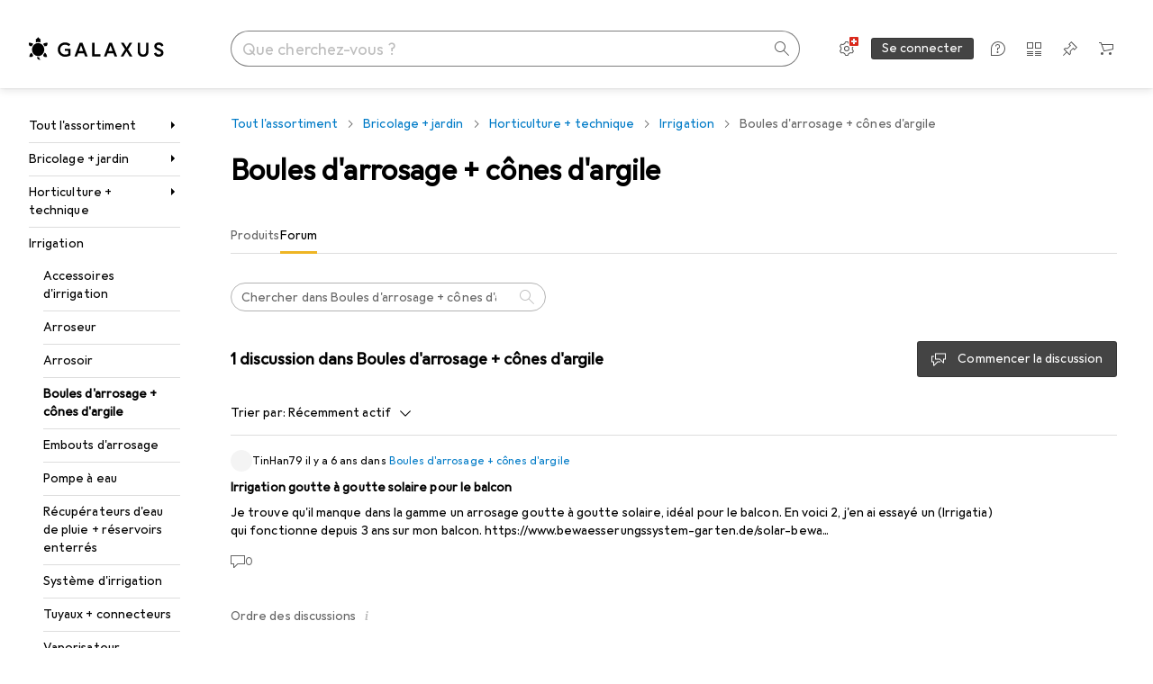

--- FILE ---
content_type: text/html; charset=utf-8
request_url: https://www.galaxus.ch/fr/s4/forum/producttype/boules-darrosage-cones-dargile-369
body_size: 27581
content:
<!DOCTYPE html><html class="galaxus light-mode" lang="fr"><head><meta charSet="utf-8" data-next-head=""/><meta name="viewport" content="width=device-width, interactive-widget=resizes-content" data-next-head=""/><meta name="robots" content="index, follow" data-next-head=""/><link rel="alternate" href="https://www.galaxus.ch/de/s4/forum/producttype/bewaesserungskugeln-tonkegel-369" hrefLang="de-CH" data-next-head=""/><link rel="alternate" href="https://www.galaxus.ch/en/s4/forum/producttype/irrigation-balls-clay-cones-369" hrefLang="en-CH" data-next-head=""/><link rel="alternate" href="https://www.galaxus.ch/fr/s4/forum/producttype/boules-darrosage-cones-dargile-369" hrefLang="fr-CH" data-next-head=""/><link rel="alternate" href="https://www.galaxus.ch/it/s4/forum/producttype/palloni-da-irrigazione-cono-di-argilla-369" hrefLang="it-CH" data-next-head=""/><title data-next-head="">Le forum Galaxus sur le thème Boules d&#x27;arrosage + cônes d&#x27;argile - Galaxus</title><meta content="Discussions des clients de Galaxus, sur le sujet Boules d&#x27;arrosage + cônes d&#x27;argile" name="description" data-next-head=""/><link href="https://www.galaxus.ch/fr/s4/forum/producttype/boules-darrosage-cones-dargile-369" rel="canonical" data-next-head=""/><meta content="_YBCM7WFf9exvdMJuXNs5rljqZAS8wrufeIWeVB3ohU" name="google-site-verification"/><meta content="Wn05moJ_2g0lCXC1d5EdzTnhPQZzO5iHwDlzUdMSlcQ" name="google-site-verification"/><meta content="3i9c4gDpujmw0rqUDEiJ8Jc7zldVmXBBdtJ689paHdc" name="google-site-verification"/><meta content="B1Qxkm2N2ZRYYPQzLJw1iBzjnaTh_uOYQGuQDjC8i9w" name="google-site-verification"/><meta content="981DFE52913CC5503987B1DB130906D4" name="msvalidate.01"/><meta content="64f73c3385437c96437a02185a04818c" name="p:domain_verify"/><link rel="apple-touch-icon" sizes="180x180" href="https://static03.galaxus.com/static/images/galaxus/pwa/apple-touch-icon.png"/><link rel="icon" type="image/png" href="https://static03.galaxus.com/static/images/galaxus/pwa/favicon-32x32.png" sizes="32x32"/><link rel="icon" type="image/png" href="https://static03.galaxus.com/static/images/galaxus/pwa/android-chrome-192x192.png" sizes="192x192"/><link rel="icon" type="image/png" href="https://static03.galaxus.com/static/images/galaxus/pwa/favicon-16x16.png" sizes="16x16"/><link href="/static/meta/manifest_galaxus.json" rel="manifest"/><link rel="mask-icon" href="https://static03.galaxus.com/static/images/galaxus/pwa/safari-pinned-tab.svg" color="#333333"/><link href="https://static03.galaxus.com/static/images/galaxus/favicon.ico" rel="shortcut icon" type="image/x-icon"/><meta name="msapplication-TileColor" content="#000000"/><meta name="theme-color" content="#ffffff" media="(prefers-color-scheme: light)"/><meta name="theme-color" content="#1f1f1f" media="(prefers-color-scheme: dark)"/><meta content="/static/meta/msconfig_galaxus.xml" name="msapplication-config"/><meta http-equiv="delegate-ch" content="sec-ch-ua https://ud.galaxus.ch; sec-ch-ua-full-version-list https://ud.galaxus.ch; sec-ch-ua-full-version https://ud.galaxus.ch; sec-ch-ua-mobile https://ud.galaxus.ch; sec-ch-ua-platform https://ud.galaxus.ch; sec-ch-ua-platform-version https://ud.galaxus.ch; sec-ch-ua-arch https://ud.galaxus.ch; sec-ch-ua-bitness https://ud.galaxus.ch; sec-ch-ua-model https://ud.galaxus.ch; sec-ch-ua-wow64 https://ud.galaxus.ch"/><meta name="mobile-web-app-capable" content="yes"/><meta name="apple-mobile-web-app-status-bar-style" content="black"/><meta name="format-detection" content="telephone=no"/><link href="/static/meta/opensearch_galaxus_ch.xml" rel="search" title="DigitecGalaxus Search" type="application/opensearchdescription+xml"/><link rel="preload" href="https://static03.galaxus.com/_next/static/css/6c09f09d13ec043e.css" as="style" crossorigin="anonymous"/><link rel="preload" href="https://static03.galaxus.com/_next/static/css/1e1e01aca620970e.css" as="style" crossorigin="anonymous"/><link rel="preload" href="https://static03.galaxus.com/_next/static/css/5a4a8172d8ae32b1.css" as="style" crossorigin="anonymous"/><link rel="preload" href="https://static03.galaxus.com/_next/static/css/cc90e6f224fed064.css" as="style" crossorigin="anonymous"/><link rel="preload" href="https://static03.galaxus.com/_next/static/css/1dfc37139c5b9d54.css" as="style" crossorigin="anonymous"/><script type="application/ld+json" data-next-head="">{"@context":"https://schema.org","@type":"BreadcrumbList","itemListElement":[{"@type":"ListItem","position":1,"name":"Bricolage + jardin","item":"https://www.galaxus.ch/fr/s4/forum/sector/bricolage-jardin-4"},{"@type":"ListItem","position":2,"name":"Horticulture + technique","item":"https://www.galaxus.ch/fr/s4/forum/tag/horticulture-technique-18"},{"@type":"ListItem","position":3,"name":"Irrigation","item":"https://www.galaxus.ch/fr/s4/forum/tag/irrigation-166"},{"@type":"ListItem","position":4,"name":"Boules d'arrosage + cônes d'argile","item":"https://www.galaxus.ch/fr/s4/forum/producttype/boules-darrosage-cones-dargile-369"}]}</script><script type="application/ld+json" data-next-head="">{"@context":"https://schema.org","@type":"ItemList","itemListElement":[{"@context":"https://schema.org","@type":"DiscussionForumPosting","headline":"Irrigation goutte à goutte solaire pour le balcon","text":"Je trouve qu'il manque dans la gamme un arrosage goutte à goutte solaire, idéal pour le balcon.\nEn voici 2, j'en ai essayé un (Irrigatia) qui fonctionne depuis 3 ans sur mon balcon.\nhttps://www.bewaesserungssystem-garten.de/solar-bewaesserung.php\n","url":"https://www.galaxus.ch/fr/fr/producttype/showdiscussion/irrigation-goutte-a-goutte-solaire-pour-le-balcon-8901","datePublished":"2019-07-29T16:42:02.000Z","interactionStatistic":[{"@type":"InteractionCounter","interactionType":"https://schema.org/CommentAction","userInteractionCount":0}],"author":{"@type":"Person","name":"TinHan79"}}]}</script><script>(function(w,l){w[l] = w[l] || [];w[l].push({'gtm.start':new Date().getTime(),event:'gtm.js'});})(window,'dataLayer');</script><script>window.dataLayer=window.dataLayer||[];function gtag(){window.dataLayer.push(arguments);}gtag('consent','default',{"ad_storage":"granted","analytics_storage":"granted","ad_user_data":"granted","ad_personalization":"granted"});gtag("set", "ads_data_redaction", false);</script><script type="application/ld+json">{"@context":"https://schema.org","@type":"WebSite","name":"Galaxus","url":"https://www.galaxus.ch","potentialAction":{"@type":"SearchAction","target":"https://www.galaxus.ch/search?q={search_term_string}","query-input":"required name=search_term_string"}}</script><script type="application/ld+json">{"@context":"https://schema.org","@type":"Organization","name":"Galaxus","url":"https://www.galaxus.ch","logo":"https://static03.galaxus.com/static/images/galaxus/logo.svg"}</script><style data-name="global">a,abbr,acronym,address,applet,article,aside,audio,b,big,blockquote,body,button,canvas,caption,center,cite,code,dd,del,details,dfn,div,dl,dt,em,embed,fieldset,figcaption,figure,footer,form,h1,h2,h3,h4,h5,h6,header,hgroup,html,i,iframe,img,ins,kbd,label,legend,li,mark,menu,nav,object,ol,output,p,pre,q,ruby,s,samp,section,small,span,strike,strong,sub,summary,sup,table,tbody,td,tfoot,th,thead,time,tr,tt,u,ul,var,video{padding:0;border:0;margin:0;font:inherit;letter-spacing:inherit;vertical-align:baseline}article,aside,details,figcaption,figure,footer,header,hgroup,menu,nav,section{display:block}ul{list-style:none}blockquote,q{quotes:none}blockquote::after,blockquote::before,q::after,q::before{content:none}table{border-collapse:collapse;border-spacing:0}html,body,input,textarea,select{font:var(--ft0);letter-spacing:var(--ls0)}html{box-sizing:border-box;-webkit-font-smoothing:antialiased;scroll-behavior:smooth}body{text-size-adjust:100%;-webkit-text-size-adjust:100%;color:var(--1k779jv);background-color:var(--mnsyke)}@media(hover:none),(pointer:coarse){body{-webkit-tap-highlight-color:transparent}}*,*::after,*::before{box-sizing:inherit;font-synthesis:none}*:focus{outline:0}a:focus-visible,button:focus-visible,[tabindex]:focus-visible{outline:var(--el8vih) solid 2px;outline-offset:4px}dialog{color:unset}hr{width:100%;height:1px;border:0;margin:0;background-color:var(--8tcvzo)}strong,b{font-weight:650}i,em{font-style:normal}small{font:var(--ftb);letter-spacing:var(--ls0)}ol{padding-left:24px}@media(min-width:992px){ol{padding-left:16px}}p{margin-bottom:24px;word-wrap:break-word}sub,sup{vertical-align:baseline;position:relative;top:-0.3em;left:2px}img{display:block;max-width:100%}noscript img{max-height:100%}.galaxus{color-scheme:light;font-feature-settings:"calt" 1}@media(prefers-color-scheme:dark){.galaxus.system-mode{color-scheme:dark}}@media screen{.galaxus.dark-mode{color-scheme:dark}}@font-face{font-family:Galactica;font-style:normal;font-display:swap;src:url("https://static03.galaxus.com/static/fonts/Galactica/galactica-2024-12-19.woff2") format("woff2-variations")}.galaxus{--f:Galactica,Arial,sans-serif;--fc:Monaco,'Lucida Console',monospace;--ls0:.01em;--ls1:0;--ls2:.005em;--ls3:0;--ls4:0;--ls5:0;--ls6:.005em;--ls7:.005em;--ls8:0;--ls9:.01em;--ls10:.01em;--ls11:.005em;--ls12:.01em;--ft0:400 16px/24px var(--f);--ft1:650 28px/36px var(--f);--ft2:400 28px/36px var(--f);--ft3:300 28px/36px var(--f);--ft4:650 24px/32px var(--f);--ft5:400 24px/32px var(--f);--ft6:300 24px/32px var(--f);--ft7:650 20px/28px var(--f);--ft8:400 20px/28px var(--f);--ft9:650 16px/24px var(--f);--fta:650 13px/20px var(--f);--ftb:400 13px/20px var(--f);--ftc:0 0/0 var(--f);--ftd:650 24px/28px var(--f);--fte:650 24px/28px var(--f);--ftf:400 24px/28px var(--f);--ftg:650 16px/20px var(--f);--fth:650 16px/20px var(--f);--fti:400 16px/20px var(--f);--ftj:650 30px/36px var(--f);--ftk:650 24px/36px var(--f);--ftl:400 24px/36px var(--f);--ftm:650 20px/32px var(--f);--ftn:650 18px/28px var(--f);--fto:400 24px/36px var(--f);--ftp:550 24px/36px var(--f);--ftq:400 14px/20px var(--f);--ftr:400 18px/28px var(--f);--fts:400 18px/28px var(--f);--ftt:400 14px/20px var(--f);--ftu:400 16px/24px var(--f);--ftv:400 14px/20px var(--fc);--ft10:400 24px/32px var(--f);--ft11:400 24px/32px var(--f);--ft12:400 20px/28px var(--f);--ft13:400 13px/20px var(--f);--ft14:400 13px/20px var(--f)}@media(min-width:992px){.galaxus{--ls0:.005em;--ls1:.005em;--ls2:0;--ft0:400 14px/20px var(--f);--ft1:650 32px/40px var(--f);--ft2:400 32px/40px var(--f);--ft3:300 32px/40px var(--f);--ft4:650 22px/32px var(--f);--ft5:400 22px/32px var(--f);--ft6:300 22px/32px var(--f);--ft7:650 18px/28px var(--f);--ft8:400 18px/28px var(--f);--ft9:650 14px/20px var(--f);--fta:650 12px/16px var(--f);--ftb:400 12px/16px var(--f);--ftc:300 18px/28px var(--f);--ftd:650 28px/32px var(--f);--fte:650 28px/32px var(--f);--ftf:400 28px/32px var(--f);--ftg:650 18px/24px var(--f);--fth:650 18px/24px var(--f);--fti:400 18px/24px var(--f);--ftj:650 36px/44px var(--f);--ftk:650 24px/32px var(--f);--ftl:400 24px/32px var(--f);--ftm:650 20px/28px var(--f);--ftn:650 18px/28px var(--f);--fto:400 24px/32px var(--f);--ftp:550 24px/32px var(--f);--ftq:400 14px/20px var(--f);--ftr:400 18px/28px var(--f);--fts:400 18px/28px var(--f);--ftt:400 14px/20px var(--f);--ftu:400 16px/24px var(--f);--ftv:400 14px/20px var(--fc);--ft10:400 32px/40px var(--f);--ft11:400 28px/36px var(--f);--ft12:400 22px/28px var(--f);--ft13:400 14px/20px var(--f);--ft14:400 14px/20px var(--f)}}</style><style data-name="color-index">@media (prefers-color-scheme: dark) {.galaxus.system-mode {--10198j9:#000;--10fdxby:#ffffff4d;--10wxayo:#ffc32d;--10zc1sx:linear-gradient(90deg, #1f1f1f00 0%, #1f1f1f 100%);--116ebtm:#565656;--11k4fu6:#ffffff4d;--11uxnuz:#ffffff4d;--11ze9gf:#565656;--12avdrq:#000000b2;--12f6pt6:#ffffff0d;--13gttpa:#bfbfbf;--13lbujv:#72c7f9;--14tq9sz:#ffffff26;--14yw65y:#af79d4;--15w8i5m:#c4a277;--16dqibr:#ffffff1a;--16etj21:#333;--178lrn9:#111;--17id2wm:#ffffff26;--1802cpk:#b384d3;--18bkghk:#bfbfbf;--18mbd5k:#ffffff26;--19bphjt:#fff;--19e0aml:#ffffff4d;--19fm2i7:#666;--19l6crt:0px 0px 2px #000000b2, 0px 4px 8px #0006;--19oac2x:transparent;--19obz6c:#fff;--19pdxr4:#444;--19q34jv:#84d160;--19ybwvn:#ffffffb2;--1b2jklt:#84d160;--1b3ysqz:linear-gradient(90deg, #1f1f1f 0%, #1f1f1f00 100%);--1bsnx6i:#1f1f1f;--1bvinsk:#f67858;--1byzemk:#0000;--1c3enij:0px 0 12px 0 #0009;--1cs21pp:#FFFFFF4D;--1dcp944:#ffc32d;--1e1nam5:#FFC32D;--1e2y184:#48aff0;--1e78k81:#2b2b2b;--1eji9xz:#ffffff1a;--1el3wc5:#bfbfbf;--1epgvlt:#e5e5e5;--1f6nfo1:#ffffff1a;--1fs683b:#ffffff1a;--1gh4fyk:#1f1f1f;--1gy5qv4:#ffffff0d;--1ilz6pk:#ffffff0d;--1iw4c67:#af79d4;--1jcyncc:#ffffff26;--1jenak1:#FFFFFF;--1jjhjrr:#e5e5e5;--1jr24av:#0000;--1k302as:#333;--1kv95zd:#0000000d;--1l0took:#ffffff1a;--1l9wjie:#0000;--1lhh4qw:#73c44d;--1lz7d1k:#ffc32d;--1m2au4v:#ffffff14;--1m7c0iq:#fff;--1mluoex:#ffffff1a;--1n754pp:#333;--1naf775:#e86646;--1nbeg1b:#0000;--1op5af4:#fff;--1p7drkc:0.7;--1pijdqe:#2A2A2A;--1pxi431:#ffffffb2;--1qckhab:#AF79D4;--1qt5jj4:#ffffff26;--1rj4qld:#666;--1rq52fl:#ffffffb2;--1sonjyf:linear-gradient(-90deg, #1f1f1f 16%, #1f1f1f80 50%, #1f1f1f00 100%);--1t3m607:#ffffff4d;--1t3rh8a:#9353b9;--1t3xp4a:#2b2b2b;--1tllhru:#444;--1tzscxq:#f2f2f2;--1v28369:#1f1f1f;--1wkxsro:#e5e5e5;--1xwle07:#e5e5e5;--1y2ihij:#ffffffb2;--1y2sw54:#ffffff1a;--2biaax:#2a2a2a;--2c9uxh:#333;--3na90j:0px 0px 2px #000000b2, 0px 2px 4px #0006;--3svjg1:#1f1f1f;--3tqlot:#bfbfbf;--4gbqr3:#2a2a2a;--5ojh3z:#9353B9;--5ok7jj:#48aff0;--5rgcsr:#ffffff1a;--5t3te7:#ffffffb2;--7477sm:#2b2b2b;--816hav:#2a2a2a;--8vgz8i:#ffffff4d;--8y34a6:#212121;--9t0wyt:linear-gradient(270deg, #1f1f1f 0%, #0000 100%);--akgbsb:0.94;--bhhn4z:linear-gradient(90deg, #1f1f1f 0%, #0000 100%);--c7eeob:#0000;--csyw65:#ffffffb2;--ct6858:#fff;--czatuv:#f67858;--d27tvg:0px 0px 2px #000000b2, 0px 8px 16px #0006;--dupgx1:#c4a277;--eebixj:#666;--frx560:#ddd;--gowxvt:#af79d4;--gsbz9m:#0000;--hzesyh:#ffffffb2;--jfvl85:#0000000d;--jg28df:#fff;--jixtcb:0px 0px 2px #000000b2, 0px 6px 12px #0006;--jm03sy:#0000000d;--kcefly:#af79d4;--kmu7ha:#565656;--kn0bua:#bfbfbf;--l8tbce:#ffffffb2;--mnsyke:#1f1f1f;--o0tuw4:#0000;--o2azza:rgba(255, 255, 255, 0.94);--q0c0r4:#ff8000;--qoiju5:#ffffff26;--s14uma:#666;--sd4rx5:#2a2a2a;--szez4g:#333;--tzsdr8:#0000;--urbep5:#ffffff4d;--uregg6:#444;--vyp9f0:#ffffff4d;--xeucnu:#666;--xy9czy:#0000000d;--yjx2he:linear-gradient(90deg, #1f1f1f 16%, #1f1f1f80 50%, #1f1f1f00 100%);--ym9vvo:#af79d4;--zet43d:#bfbfbf;--zlz686:rgb(161 161 161);}}.galaxus.dark-mode {--10198j9:#000;--10fdxby:#ffffff4d;--10wxayo:#ffc32d;--10zc1sx:linear-gradient(90deg, #1f1f1f00 0%, #1f1f1f 100%);--116ebtm:#565656;--11k4fu6:#ffffff4d;--11uxnuz:#ffffff4d;--11ze9gf:#565656;--12avdrq:#000000b2;--12f6pt6:#ffffff0d;--13gttpa:#bfbfbf;--13lbujv:#72c7f9;--14tq9sz:#ffffff26;--14yw65y:#af79d4;--15w8i5m:#c4a277;--16dqibr:#ffffff1a;--16etj21:#333;--178lrn9:#111;--17id2wm:#ffffff26;--1802cpk:#b384d3;--18bkghk:#bfbfbf;--18mbd5k:#ffffff26;--19bphjt:#fff;--19e0aml:#ffffff4d;--19fm2i7:#666;--19l6crt:0px 0px 2px #000000b2, 0px 4px 8px #0006;--19oac2x:transparent;--19obz6c:#fff;--19pdxr4:#444;--19q34jv:#84d160;--19ybwvn:#ffffffb2;--1b2jklt:#84d160;--1b3ysqz:linear-gradient(90deg, #1f1f1f 0%, #1f1f1f00 100%);--1bsnx6i:#1f1f1f;--1bvinsk:#f67858;--1byzemk:#0000;--1c3enij:0px 0 12px 0 #0009;--1cs21pp:#FFFFFF4D;--1dcp944:#ffc32d;--1e1nam5:#FFC32D;--1e2y184:#48aff0;--1e78k81:#2b2b2b;--1eji9xz:#ffffff1a;--1el3wc5:#bfbfbf;--1epgvlt:#e5e5e5;--1f6nfo1:#ffffff1a;--1fs683b:#ffffff1a;--1gh4fyk:#1f1f1f;--1gy5qv4:#ffffff0d;--1ilz6pk:#ffffff0d;--1iw4c67:#af79d4;--1jcyncc:#ffffff26;--1jenak1:#FFFFFF;--1jjhjrr:#e5e5e5;--1jr24av:#0000;--1k302as:#333;--1kv95zd:#0000000d;--1l0took:#ffffff1a;--1l9wjie:#0000;--1lhh4qw:#73c44d;--1lz7d1k:#ffc32d;--1m2au4v:#ffffff14;--1m7c0iq:#fff;--1mluoex:#ffffff1a;--1n754pp:#333;--1naf775:#e86646;--1nbeg1b:#0000;--1op5af4:#fff;--1p7drkc:0.7;--1pijdqe:#2A2A2A;--1pxi431:#ffffffb2;--1qckhab:#AF79D4;--1qt5jj4:#ffffff26;--1rj4qld:#666;--1rq52fl:#ffffffb2;--1sonjyf:linear-gradient(-90deg, #1f1f1f 16%, #1f1f1f80 50%, #1f1f1f00 100%);--1t3m607:#ffffff4d;--1t3rh8a:#9353b9;--1t3xp4a:#2b2b2b;--1tllhru:#444;--1tzscxq:#f2f2f2;--1v28369:#1f1f1f;--1wkxsro:#e5e5e5;--1xwle07:#e5e5e5;--1y2ihij:#ffffffb2;--1y2sw54:#ffffff1a;--2biaax:#2a2a2a;--2c9uxh:#333;--3na90j:0px 0px 2px #000000b2, 0px 2px 4px #0006;--3svjg1:#1f1f1f;--3tqlot:#bfbfbf;--4gbqr3:#2a2a2a;--5ojh3z:#9353B9;--5ok7jj:#48aff0;--5rgcsr:#ffffff1a;--5t3te7:#ffffffb2;--7477sm:#2b2b2b;--816hav:#2a2a2a;--8vgz8i:#ffffff4d;--8y34a6:#212121;--9t0wyt:linear-gradient(270deg, #1f1f1f 0%, #0000 100%);--akgbsb:0.94;--bhhn4z:linear-gradient(90deg, #1f1f1f 0%, #0000 100%);--c7eeob:#0000;--csyw65:#ffffffb2;--ct6858:#fff;--czatuv:#f67858;--d27tvg:0px 0px 2px #000000b2, 0px 8px 16px #0006;--dupgx1:#c4a277;--eebixj:#666;--frx560:#ddd;--gowxvt:#af79d4;--gsbz9m:#0000;--hzesyh:#ffffffb2;--jfvl85:#0000000d;--jg28df:#fff;--jixtcb:0px 0px 2px #000000b2, 0px 6px 12px #0006;--jm03sy:#0000000d;--kcefly:#af79d4;--kmu7ha:#565656;--kn0bua:#bfbfbf;--l8tbce:#ffffffb2;--mnsyke:#1f1f1f;--o0tuw4:#0000;--o2azza:rgba(255, 255, 255, 0.94);--q0c0r4:#ff8000;--qoiju5:#ffffff26;--s14uma:#666;--sd4rx5:#2a2a2a;--szez4g:#333;--tzsdr8:#0000;--urbep5:#ffffff4d;--uregg6:#444;--vyp9f0:#ffffff4d;--xeucnu:#666;--xy9czy:#0000000d;--yjx2he:linear-gradient(90deg, #1f1f1f 16%, #1f1f1f80 50%, #1f1f1f00 100%);--ym9vvo:#af79d4;--zet43d:#bfbfbf;--zlz686:rgb(161 161 161);}.galaxus {--11uswlt:#73c44d;--11xugvy:#b384d3;--125kr1u:#004478;--12illp0:#ffc32d;--136ew04:#c25700;--13igwez:#00000042;--13lrw8k:#72c7f9;--1487xqb:#48aff0;--15pku1g:#84d160;--16bnlea:#000;--18dq9hi:#b384d3;--18l264y:#c94125;--18seuq4:#000000b2;--19r5s0h:#c4a277;--1a8nx8y:#84d160;--1aptxqr:#0000;--1aqyk1g:#84d160;--1b126oq:#00000042;--1c18byc:#666;--1cn9z1m:#c94125;--1e1wfrd:#c94125;--1elv1fq:#007bc7;--1et2qvs:#000000b2;--1fschfn:#000000;--1kiwm3g:#c4a277;--1m0qens:#000;--1q6k8qi:#72c7f9;--1szzp6j:#ffffffb2;--1x3wavf:#9353b9;--1xjazq4:#ffc32d;--2bkez0:#f67858;--2ghp4c:#000000b2;--2qh9il:#ffc32d;--2tqzub:#fff;--37nihi:#f67858;--5dk0l:#b3b3b3;--6bpuh7:#b384d3;--6w2yz3:#e86646;--8wcah8:#72c7f9;--c0n4uk:#e86646;--c81mjn:#565656;--fgk6wf:#ff8000;--fhq0wf:#0000;--fx2ow1:#bfbfbf;--kxr06q:#000;--mkbsy3:#f67858;--nlm8dm:#000;--npe9u0:#73c44d;--r4ugpg:#9353b9;--s6kaa7:#0000001a;--sluo2r:#ffc32d;--ugueyt:#e86646;--v16niv:transparent;--wuc7rf:#565656;--xy1o5e:#f2d13a;--y29x19:#c4a277;--z1wdaa:#ffc32d;--z3kh0c:#EEEEEE;--z94kwh:#b384d3;--zkgeuy:#ffffff4d;--10198j9:#fff;--10fdxby:#b3b3b3;--10wxayo:#eeb524;--10zc1sx:linear-gradient(90deg, #fff0 0%, #fff 100%);--116ebtm:#eee;--11k4fu6:#ddd;--11uxnuz:#00000042;--11ze9gf:#ddd;--12avdrq:#00000080;--12f6pt6:#00000005;--13gttpa:#565656;--13lbujv:#007bc7;--14tq9sz:#ddd;--14yw65y:#565656;--15w8i5m:#8e694a;--16dqibr:#0000001a;--16etj21:#f5f5f5;--178lrn9:#333;--17id2wm:#ffffff1a;--1802cpk:#9353b9;--18bkghk:#000;--18mbd5k:#0000001a;--19bphjt:#b3b3b3;--19e0aml:#0003;--19fm2i7:#b3b3b3;--19l6crt:0px 0px 2px #00000029, 0px 4px 8px #00000014;--19oac2x:#00000008;--19obz6c:#000;--19pdxr4:#eee;--19q34jv:#2b8800;--19ybwvn:#0009;--1b2jklt:#73c44d;--1b3ysqz:linear-gradient(90deg, #fff 0%, #fff0 100%);--1bsnx6i:#F7F7F7;--1bvinsk:#c94125;--1byzemk:#c94125;--1c3enij:0px 0 8px 0 #0003;--1cs21pp:#00000060;--1dcp944:#565656;--1e1nam5:#444;--1e2y184:#004478;--1e78k81:#ddd;--1eji9xz:#0003;--1el3wc5:#666;--1epgvlt:#565656;--1f6nfo1:#eee;--1fs683b:#f5f5f5;--1gh4fyk:#ddd;--1gy5qv4:#f5f5f5;--1ilz6pk:#0000000d;--1iw4c67:#000;--1jcyncc:#0003;--1jenak1:transparent;--1jjhjrr:#ddd;--1jr24av:#48aff0;--1k302as:#eee;--1kv95zd:#0003;--1l0took:#56565657;--1l9wjie:#e86646;--1lhh4qw:#2b8800;--1lz7d1k:#a36b13;--1m2au4v:#00000005;--1m7c0iq:#333;--1mluoex:#00000008;--1n754pp:#ddd;--1naf775:#c94125;--1nbeg1b:#00000008;--1op5af4:#565656;--1p7drkc:0.6;--1pijdqe:#f5f5f5;--1pxi431:#000;--1qckhab:#444444;--1qt5jj4:#f5f5f5;--1rj4qld:#ddd;--1rq52fl:#00000080;--1sonjyf:linear-gradient(-90deg, #fff 16%, #ffffff80 50%, #fff0 100%);--1t3m607:#ffc32d;--1t3rh8a:#000;--1t3xp4a:#fbfbfb;--1tllhru:#ddd;--1tzscxq:#fafafa;--1v28369:#f5f5f5;--1wkxsro:#444;--1xwle07:#000;--1y2ihij:#000000b2;--1y2sw54:#0000000d;--2biaax:#f5f5f5;--2c9uxh:#fbfbfb;--3na90j:0px 0px 2px #00000029, 0px 2px 4px #00000014;--3svjg1:#0000;--3tqlot:#b3b3b3;--4gbqr3:#eee;--5ojh3z:#000000;--5ok7jj:#72c7f9;--5rgcsr:#b3b3b3;--5t3te7:#565656;--7477sm:#eee;--816hav:#fff;--8vgz8i:#0000004d;--8y34a6:#444;--9t0wyt:linear-gradient(270deg, #fff 0%, #0000 100%);--akgbsb:1;--bhhn4z:linear-gradient(90deg, #fff 0%, #0000 100%);--c7eeob:#2b8800;--csyw65:#000000de;--ct6858:#F7F7F7;--czatuv:#e86646;--d27tvg:0px 0px 2px #00000029, 0px 8px 16px #00000014;--dupgx1:#b89363;--eebixj:#565656;--frx560:#b3b3b3;--gowxvt:#444;--gsbz9m:#ddd;--hzesyh:#b3b3b3;--jfvl85:#0000;--jg28df:#444;--jixtcb:0px 0px 2px #00000029, 0px 6px 12px #00000014;--jm03sy:#00000008;--kcefly:#ffc32d;--kmu7ha:#b3b3b3;--kn0bua:#444;--l8tbce:#666;--mnsyke:#fff;--o0tuw4:#d9d9d9;--o2azza:rgba(255, 255, 255, 1);--q0c0r4:#c25700;--qoiju5:#eee;--s14uma:#eee;--sd4rx5:#fbfbfb;--szez4g:#fff;--tzsdr8:#007bc7;--urbep5:#0000001a;--uregg6:#fff;--vyp9f0:#0006;--xeucnu:#444;--xy9czy:#00000005;--yjx2he:linear-gradient(90deg, #fff 16%, #ffffff80 50%, #fff0 100%);--ym9vvo:#9353b9;--zet43d:#999;--zlz686:rgb(234 234 234);--11w6zve:var(--10wxayo);--1an6v4v:var(--10198j9);--1ddv6cn:var(--19obz6c);--1e2lz3i:var(--1bvinsk);--1emv98y:var(--1b2jklt);--1hmhgt1:var(--19ybwvn);--1i1y7oh:var(--1e78k81);--1i4jrop:var(--10fdxby);--1i7vhkq:var(--1b2jklt);--1jgx79d:var(--16etj21);--1k779jv:var(--19obz6c);--1kjaa1g:var(--10wxayo);--1lpsrp6:var(--1e78k81);--1mds2u2:var(--19ybwvn);--1me06pr:var(--19pdxr4);--1mydrm8:var(--19fm2i7);--1nouu4:var(--1eji9xz);--1oivmeg:var(--1epgvlt);--1ourvk:var(--19q34jv);--1p6kokw:var(--11k4fu6);--1pcc0qy:var(--1epgvlt);--1pcu1xm:var(--13gttpa);--1pkp66m:var(--16dqibr);--1q3kdbu:var(--19pdxr4);--1r9ee73:var(--19fm2i7);--1rgmdi2:var(--13lbujv);--1rwo1a7:var(--1epgvlt);--1soxc7:var(--18mbd5k);--1t7vhzs:var(--12f6pt6);--1u9ygda:var(--1el3wc5);--1vd89ah:var(--19obz6c);--1xi8fgy:var(--16dqibr);--36dmas:var(--1kv95zd);--411cc2:var(--1k302as);--4hqdzv:var(--19obz6c);--7pw0f9:var(--1y2sw54);--7s8lb5:var(--10fdxby);--8tcvzo:var(--1tllhru);--9tzhrd:var(--1bvinsk);--a3wez2:var(--19obz6c);--bcrr7q:var(--1tllhru);--cp4reo:var(--19ybwvn);--cpxbrn:var(--1k302as);--crif7f:var(--12f6pt6);--dd9sra:var(--19ybwvn);--el8vih:var(--13lbujv);--ezs0k9:var(--16dqibr);--feqtyv:var(--15w8i5m);--fwcwr2:var(--1rj4qld);--gibher:var(--11k4fu6);--go7ibp:var(--1jcyncc);--gp2onh:var(--19ybwvn);--gtrwf6:var(--2biaax);--h725xa:var(--3tqlot);--hb9cw6:var(--eebixj);--hplxs6:var(--5rgcsr);--idx9s6:var(--czatuv);--ig2z62:var(--19fm2i7);--j7a0i8:var(--1fs683b);--jbj478:var(--1epgvlt);--jfj8r7:var(--1t3rh8a);--ju5yqa:var(--19obz6c);--k9sr1x:var(--1epgvlt);--kauol6:var(--13gttpa);--krrwn4:var(--1gy5qv4);--l312ps:var(--1bvinsk);--l3p4nm:var(--13gttpa);--lqnzoy:var(--19q34jv);--n58p75:var(--1tllhru);--orpcq:var(--19q34jv);--owtcz:var(--gowxvt);--q6oupi:var(--14yw65y);--qjzfbd:var(--1f6nfo1);--r60rxs:var(--16dqibr);--t93p7n:var(--19obz6c);--tjy90m:var(--1iw4c67);--uiomd2:var(--19pdxr4);--v8dujx:var(--1bvinsk);--vek2ri:var(--1b2jklt);--wdchxm:var(--1wkxsro);--wi90k:var(--14tq9sz);--ww50yn:var(--19obz6c);--x1pr6s:var(--19q34jv);--x8g5j4:var(--1802cpk);--y3r8ek:var(--19pdxr4);--zel1lv:var(--16etj21);--zgi6zl:var(--11uxnuz);}</style><link rel="stylesheet" href="https://static03.galaxus.com/_next/static/css/6c09f09d13ec043e.css" crossorigin="anonymous" data-n-g=""/><link rel="stylesheet" href="https://static03.galaxus.com/_next/static/css/1e1e01aca620970e.css" crossorigin="anonymous" data-n-p=""/><link rel="stylesheet" href="https://static03.galaxus.com/_next/static/css/5a4a8172d8ae32b1.css" crossorigin="anonymous" data-n-p=""/><link rel="stylesheet" href="https://static03.galaxus.com/_next/static/css/cc90e6f224fed064.css" crossorigin="anonymous" data-n-p=""/><link rel="stylesheet" href="https://static03.galaxus.com/_next/static/css/1dfc37139c5b9d54.css" crossorigin="anonymous" data-n-p=""/><noscript data-n-css=""></noscript><script defer="" crossorigin="anonymous" noModule="" src="https://static03.galaxus.com/_next/static/chunks/polyfills-42372ed130431b0a.js"></script><script src="https://static03.galaxus.com/_next/static/chunks/webpack-c20b3af1e6f8839f.js" defer="" crossorigin="anonymous"></script><script src="https://static03.galaxus.com/_next/static/chunks/framework-a8814775d4bfb169.js" defer="" crossorigin="anonymous"></script><script src="https://static03.galaxus.com/_next/static/chunks/main-8275681e1329ae49.js" defer="" crossorigin="anonymous"></script><script src="https://static03.galaxus.com/_next/static/chunks/pages/_app-3c041a99581d2429.js" defer="" crossorigin="anonymous"></script><script src="https://static03.galaxus.com/_next/static/chunks/20148-43c1c2313605f15a.js" defer="" crossorigin="anonymous"></script><script src="https://static03.galaxus.com/_next/static/chunks/1909-1888982ba8451778.js" defer="" crossorigin="anonymous"></script><script src="https://static03.galaxus.com/_next/static/chunks/21358-30b5ba8a760a7e90.js" defer="" crossorigin="anonymous"></script><script src="https://static03.galaxus.com/_next/static/chunks/27865-349eb758f4c371de.js" defer="" crossorigin="anonymous"></script><script src="https://static03.galaxus.com/_next/static/chunks/60050-dcd9a664e660c75e.js" defer="" crossorigin="anonymous"></script><script src="https://static03.galaxus.com/_next/static/chunks/76357-d43718db0bc3b231.js" defer="" crossorigin="anonymous"></script><script src="https://static03.galaxus.com/_next/static/chunks/63614-47bc3a8349ac5b37.js" defer="" crossorigin="anonymous"></script><script src="https://static03.galaxus.com/_next/static/chunks/40646-66ab7240cbae4a73.js" defer="" crossorigin="anonymous"></script><script src="https://static03.galaxus.com/_next/static/chunks/99487-3ba8ce4321ca6a92.js" defer="" crossorigin="anonymous"></script><script src="https://static03.galaxus.com/_next/static/chunks/55354-089834343ca2a7ec.js" defer="" crossorigin="anonymous"></script><script src="https://static03.galaxus.com/_next/static/chunks/31406-58144899c0992bba.js" defer="" crossorigin="anonymous"></script><script src="https://static03.galaxus.com/_next/static/chunks/10812-8dd32ab9d2e45250.js" defer="" crossorigin="anonymous"></script><script src="https://static03.galaxus.com/_next/static/chunks/58717-d879f3608ca3c7e6.js" defer="" crossorigin="anonymous"></script><script src="https://static03.galaxus.com/_next/static/chunks/99116-3619b20bc0b80585.js" defer="" crossorigin="anonymous"></script><script src="https://static03.galaxus.com/_next/static/chunks/97760-79eda081894d96b9.js" defer="" crossorigin="anonymous"></script><script src="https://static03.galaxus.com/_next/static/chunks/11065-9fbed8b562302aed.js" defer="" crossorigin="anonymous"></script><script src="https://static03.galaxus.com/_next/static/chunks/95318-d77bf54d5fb5c880.js" defer="" crossorigin="anonymous"></script><script src="https://static03.galaxus.com/_next/static/chunks/52721-19ea0ae4c0a7b5a7.js" defer="" crossorigin="anonymous"></script><script src="https://static03.galaxus.com/_next/static/chunks/87456-ba81076dad769746.js" defer="" crossorigin="anonymous"></script><script src="https://static03.galaxus.com/_next/static/chunks/13532-5cf47625c008605a.js" defer="" crossorigin="anonymous"></script><script src="https://static03.galaxus.com/_next/static/chunks/16678-b65292616cf81e0a.js" defer="" crossorigin="anonymous"></script><script src="https://static03.galaxus.com/_next/static/chunks/4091-38c5c0e2bc6a8b21.js" defer="" crossorigin="anonymous"></script><script src="https://static03.galaxus.com/_next/static/chunks/39668-0c47868a956fd773.js" defer="" crossorigin="anonymous"></script><script src="https://static03.galaxus.com/_next/static/chunks/26302-7926dae313597312.js" defer="" crossorigin="anonymous"></script><script src="https://static03.galaxus.com/_next/static/chunks/86690-fc6128c934fc02fe.js" defer="" crossorigin="anonymous"></script><script src="https://static03.galaxus.com/_next/static/chunks/78253-e910019acfbc8e77.js" defer="" crossorigin="anonymous"></script><script src="https://static03.galaxus.com/_next/static/chunks/70208-108919005bc5d5d1.js" defer="" crossorigin="anonymous"></script><script src="https://static03.galaxus.com/_next/static/chunks/43893-ce7915a6d95a2b19.js" defer="" crossorigin="anonymous"></script><script src="https://static03.galaxus.com/_next/static/chunks/15452-fe405d22ed695d25.js" defer="" crossorigin="anonymous"></script><script src="https://static03.galaxus.com/_next/static/chunks/52443-25daf40927f515ad.js" defer="" crossorigin="anonymous"></script><script src="https://static03.galaxus.com/_next/static/chunks/pages/forum/producttype/%5BtitleAndProductTypeId%5D-5b6e54f00d6d1824.js" defer="" crossorigin="anonymous"></script><script src="https://static03.galaxus.com/_next/static/2ixczQ8SJBzAzk3Nig0RK/_buildManifest.js" defer="" crossorigin="anonymous"></script><script src="https://static03.galaxus.com/_next/static/2ixczQ8SJBzAzk3Nig0RK/_ssgManifest.js" defer="" crossorigin="anonymous"></script></head><body><svg id="svgDefinitionsSSR" style="position:absolute;height:0"><clipPath id="stars" width="68" height="12"><path d="M8.65,7.14,12,4.35,8,4.06a.24.24,0,0,1-.2-.14L6,0,4.18,3.92a.24.24,0,0,1-.2.14L0,4.35,3.35,7.14a.22.22,0,0,1,.08.25L2.31,11.25,5.87,9a.24.24,0,0,1,.26,0l3.56,2.26L8.57,7.39A.26.26,0,0,1,8.65,7.14Zm14,0L26,4.35l-4-.29a.24.24,0,0,1-.2-.14L20,0,18.18,3.92a.24.24,0,0,1-.2.14l-4,.29,3.35,2.79a.22.22,0,0,1,.08.25l-1.12,3.86L19.87,9a.24.24,0,0,1,.26,0l3.56,2.26L22.57,7.39A.26.26,0,0,1,22.65,7.14Zm14,0L40,4.35l-4-.29a.24.24,0,0,1-.2-.14L34,0,32.18,3.92a.24.24,0,0,1-.2.14l-4,.29,3.35,2.79a.22.22,0,0,1,.08.25l-1.12,3.86L33.87,9a.24.24,0,0,1,.26,0l3.56,2.26L36.57,7.39A.26.26,0,0,1,36.65,7.14Zm14,0L54,4.35l-4-.29a.24.24,0,0,1-.2-.14L48,0,46.18,3.92a.24.24,0,0,1-.2.14l-4,.29,3.35,2.79a.22.22,0,0,1,.08.25l-1.12,3.86L47.87,9a.24.24,0,0,1,.26,0l3.56,2.26L50.57,7.39A.26.26,0,0,1,50.65,7.14Zm14,0L68,4.35l-4-.29a.24.24,0,0,1-.2-.14L62,0,60.18,3.92a.24.24,0,0,1-.2.14l-4,.29,3.35,2.79a.22.22,0,0,1,.08.25l-1.12,3.86L61.87,9a.24.24,0,0,1,.26,0l3.56,2.26L64.57,7.39A.26.26,0,0,1,64.65,7.14Z"></path></clipPath></svg><div id="__next"><div class="yPA3Cr9"><div class="yPA3Cr91"></div></div><div role="presentation" id="scrollbar-measure" class="yx2bhsj"><div class="yx2bhsj1"></div></div><!--$--><!--$--><!--/$--><!--/$--><div class="yn9Sjfb1"><nav aria-label="Saut de navigation" class="yA1ZGvP" id="skipNavigation"><h2 class="yAa8UXh">Sauter les liens Navigation</h2><a tabindex="0" class="yA1ZGvP1 yRfMIL6 yRfMIL66" href="#pageContent">Skip to main content</a><a class="yA1ZGvP1 ygfraCR4 yRfMIL6 yRfMIL66" href="#mainNavigation">Sauter à la navigation</a><a class="yA1ZGvP1 yRfMIL6 yRfMIL66" href="#pageFooter">Passer au pied de page</a></nav><div id="pageHead" class="yyzDK7O"><header class="yyzDK7O3"><div class="yyzDK7O8"><div class="yyzDK7O7 yUjw3sV"><div class="yUjw3sV1 yUjw3sV2"></div></div></div><div id="logo" class="yyzDK7OB yyzDK7OC"><a aria-label="Go to homepage" class="yL6QRMe" href="/fr"><svg fill="none" viewBox="0 0 65 80" width="65" height="65" class="yIUM0yP1 yELSOsz"><title>Galaxus</title><path fill="#000" fill-rule="evenodd" d="M23.889 16.319c-.142.425-.029.596.187.92.144.215.333.499.522.972h.237c2.365-.71 4.73-1.183 7.331-1.183s4.967.473 7.332 1.183h.237c.186-.467.373-.787.516-1.031.22-.375.336-.575.193-.861-.095-.473-.265-.946-.435-1.42-.255-.709-.51-1.418-.51-2.128 0-.591.295-1.419.59-2.247.296-.827.592-1.655.592-2.246 0-.586-1.269-1.534-2.572-2.508-.802-.6-1.618-1.209-2.158-1.75-.53-.53-1.061-1.225-1.567-1.889C33.537 1.021 32.76 0 32.166 0h-.236c-.7 0-1.399.91-2.196 1.947-.55.716-1.148 1.494-1.825 2.074-.54.54-1.356 1.15-2.158 1.75-1.303.973-2.572 1.921-2.572 2.507 0 .425.24 1.089.502 1.82.322.896.68 1.892.68 2.673.339.845.073 1.69-.192 2.534-.106.338-.213.676-.28 1.014M4.969 31.455c1.892 0 3.547.237 4.73.946 1.419-3.311 3.31-6.149 5.912-8.514C10.408 19.393 1.421 18.92.475 19.63s-.946 11.825 4.493 11.825m49.902.946c-1.42-3.311-3.548-6.149-5.913-8.514 5.203-4.494 14.19-4.967 15.137-4.257.946.71.946 12.062-4.494 11.825-1.892 0-3.311.237-4.73.946m-.946 11.589c0-3.548-.71-6.859-1.892-9.933-1.183-2.838-3.075-5.44-5.203-7.569-3.548-3.547-8.041-5.44-12.771-5.912h-3.311c-4.73.473-9.224 2.365-12.772 5.912-2.128 2.129-4.02 4.73-5.203 7.569-1.419 3.074-1.892 6.385-1.892 9.933 0 3.31.71 6.385 1.892 9.46 1.183 2.601 2.602 4.967 4.494 7.095 3.074 3.311 7.095 5.676 11.352 6.622 1.182.237 2.602.473 3.784.473h1.656c5.203-.473 10.17-2.838 13.717-6.858 1.892-2.129 3.31-4.494 4.493-7.095.946-3.312 1.656-6.623 1.656-9.697m1.182 10.879c-1.182 3.075-3.074 5.913-5.44 8.278.237.71.474 1.892.71 3.074.473 5.203 11.825 4.494 12.298 3.548.71-.946-.709-11.352-7.568-14.9M32.403 70.715c1.183 0 2.365 0 3.547-.237-.236 4.257.947 8.041 5.204 8.515h.473c-1.892.709-3.784 1.182-5.677.946-4.493-.71-7.804-4.967-7.804-9.697 1.419.236 2.838.473 4.257.473M13.956 66.22c-.473 5.44-11.59 4.494-12.062 3.311-.473-.946.71-11.115 7.332-14.663 1.419 3.075 3.074 5.913 5.44 8.278-.237.71-.474 1.655-.71 3.074" clip-rule="evenodd"></path></svg><svg fill="none" viewBox="0 0 65 80" width="65" height="65" class="yIUM0yP2 yELSOsz"><title>Galaxus</title><path fill="#fff" fill-rule="evenodd" d="M23.889 16.319c-.142.425-.029.596.187.92.144.215.333.499.522.972h.237c2.365-.71 4.73-1.183 7.331-1.183s4.967.473 7.332 1.183h.237c.186-.467.373-.787.516-1.031.22-.375.336-.575.193-.861-.095-.473-.265-.946-.435-1.42-.255-.709-.51-1.418-.51-2.128 0-.591.295-1.419.59-2.247.296-.827.592-1.655.592-2.246 0-.586-1.269-1.534-2.572-2.508-.802-.6-1.618-1.209-2.158-1.75-.53-.53-1.061-1.225-1.567-1.889C33.537 1.021 32.76 0 32.166 0h-.236c-.7 0-1.399.91-2.196 1.947-.55.716-1.148 1.494-1.825 2.074-.54.54-1.356 1.15-2.158 1.75-1.303.973-2.572 1.921-2.572 2.507 0 .425.24 1.089.502 1.82.322.896.68 1.892.68 2.673.339.845.073 1.69-.192 2.534-.106.338-.213.676-.28 1.014M4.969 31.455c1.892 0 3.547.237 4.73.946 1.419-3.311 3.31-6.149 5.912-8.514C10.408 19.393 1.421 18.92.475 19.63s-.946 11.825 4.493 11.825m49.902.946c-1.42-3.311-3.548-6.149-5.913-8.514 5.203-4.494 14.19-4.967 15.137-4.257.946.71.946 12.062-4.494 11.825-1.892 0-3.311.237-4.73.946m-.946 11.589c0-3.548-.71-6.859-1.892-9.933-1.183-2.838-3.075-5.44-5.203-7.569-3.548-3.547-8.041-5.44-12.771-5.912h-3.311c-4.73.473-9.224 2.365-12.772 5.912-2.128 2.129-4.02 4.73-5.203 7.569-1.419 3.074-1.892 6.385-1.892 9.933 0 3.31.71 6.385 1.892 9.46 1.183 2.601 2.602 4.967 4.494 7.095 3.074 3.311 7.095 5.676 11.352 6.622 1.182.237 2.602.473 3.784.473h1.656c5.203-.473 10.17-2.838 13.717-6.858 1.892-2.129 3.31-4.494 4.493-7.095.946-3.312 1.656-6.623 1.656-9.697m1.182 10.879c-1.182 3.075-3.074 5.913-5.44 8.278.237.71.474 1.892.71 3.074.473 5.203 11.825 4.494 12.298 3.548.71-.946-.709-11.352-7.568-14.9M32.403 70.715c1.183 0 2.365 0 3.547-.237-.236 4.257.947 8.041 5.204 8.515h.473c-1.892.709-3.784 1.182-5.677.946-4.493-.71-7.804-4.967-7.804-9.697 1.419.236 2.838.473 4.257.473M13.956 66.22c-.473 5.44-11.59 4.494-12.062 3.311-.473-.946.71-11.115 7.332-14.663 1.419 3.075 3.074 5.913 5.44 8.278-.237.71-.474 1.655-.71 3.074" clip-rule="evenodd"></path></svg><svg fill="none" viewBox="0 0 597 100" width="597" height="597" class="yIUM0yP4 yELSOsz"><title>Galaxus</title><path fill="#000" fill-rule="evenodd" d="M160.406 76.16c-12.544 0-21.842-9.91-21.842-21.753s9.298-21.756 21.669-21.756c10.436 0 16.228 6.844 16.228 6.844l6.928-7.544s-7.456-9.3-23.156-9.3c-17.983 0-32.371 13.596-32.371 31.756 0 18.156 14.388 31.753 32.544 31.753 14.913 0 23.597-6.58 23.597-6.58V50.547h-24.562v9.824h14.213v13.07s-4.476 2.72-13.248 2.72m40.965 8.949h11.228l5.176-14.123h25.791l5.174 14.123h11.403l-23.421-61.404h-11.93zm29.3-49.21 9.211 25.348h-18.421zm49.286 49.21h36.842V75.107h-26.316V23.705h-10.526zm51.73 0h11.226l5.176-14.123h25.789l5.177 14.123h11.404l-23.423-61.404h-11.93zm29.298-49.21 9.211 25.348h-18.421zm84.69 49.21h12.456l-19.912-31.667 18.949-29.737h-12.02L431.99 45.37l-13.157-21.665h-12.457l18.95 29.56-19.913 31.844h12.018l14.121-23.423zm72.403-23.597c0 8.77-4.472 14.648-13.158 14.648-8.772 0-13.158-5.877-13.158-14.648V23.705h-10.526v39.123c0 13.509 8.686 23.332 23.684 23.332 15.002 0 23.686-9.823 23.686-23.332V23.705h-10.528zm66.176 7.281c0 4.735-4.913 7.367-10.353 7.367-9.033 0-11.577-9.034-11.577-9.034l-9.388 4.21s3.07 14.824 20.965 14.824c13.07 0 21.053-7.369 21.053-17.367 0-11.404-8.157-15.263-17.544-18.95-8.421-3.33-12.542-5.173-12.542-10.087 0-3.858 3.596-7.105 9.559-7.105 8.334 0 11.142 8.246 11.142 8.246l9.297-4.211s-3.683-14.035-20.439-14.035c-13.068 0-20.263 8.072-20.263 17.105 0 10.877 9.211 15.88 18.421 19.21 7.283 2.632 11.669 4.825 11.669 9.827M51.612 12.817c-.42 1.07-.865 2.2-.865 3.04 0 1.012.297 1.896.596 2.787.177.527.354 1.055.472 1.614.099.454-.057.719-.322 1.17-.169.289-.383.654-.604 1.193a4 4 0 0 0-.32-.077 30.52 30.52 0 0 0-18.712.007l-.095.022a3 3 0 0 0-.208.053 8.5 8.5 0 0 0-.603-1.197c-.258-.441-.41-.7-.315-1.148.118-.55.294-1.072.469-1.592.302-.896.601-1.787.601-2.801 0-.847-.446-1.98-.869-3.05-.378-.96-.738-1.87-.738-2.482 0-.794 1.592-1.916 3.246-3.083 1.05-.74 2.126-1.499 2.837-2.203.658-.647 1.306-1.48 1.93-2.283C39.235 1.345 40.282 0 41.173 0h.162c.884.05 1.917 1.371 3.022 2.786.62.792 1.262 1.614 1.913 2.258.71.7 1.781 1.456 2.827 2.194 1.658 1.17 3.254 2.296 3.254 3.09 0 .612-.36 1.526-.738 2.489m-39.169 27.34c1.816-4 4.37-7.566 7.477-10.496C13.19 24.05 1.69 23.6.627 24.303c-1.284.848-1.138 14.872 5.735 14.722 2.327-.055 4.41.392 6.081 1.131m5.639 42.011c-.674 6.544-14.828 5.344-15.534 4.021-.661-1.243.762-13.908 9.578-18.303a33.6 33.6 0 0 0 6.884 10.335c-.442 1.018-.758 2.31-.928 3.947M70.327 67.89a33.6 33.6 0 0 1-6.886 10.334c.442 1.017.76 2.309.927 3.947.673 6.54 15.124 5.628 15.83 4.309.664-1.247-1.025-14.165-9.87-18.59M41.484 87.697c-1.87 0-3.706-.178-5.485-.504-.016 5.925 4.11 11.118 10.035 12.125 2.551.433 4.964-.172 7.163-1.213a1.4 1.4 0 0 0-.341.016c-.126.017-.251.033-.378.01-5.182-.882-6.958-5.438-6.472-10.771-1.48.219-2.987.337-4.523.337m24.284-45.408c-1.556-3.566-3.748-6.706-6.518-9.336-4.461-4.25-9.972-6.753-15.931-7.24a25 25 0 0 0-2.092-.097c-.635 0-1.317.031-2.093.096-5.956.488-11.466 2.991-15.931 7.24-2.763 2.627-4.958 5.767-6.523 9.337a30 30 0 0 0-2.516 12.1c0 4.04.78 7.953 2.318 11.637a29 29 0 0 0 5.568 8.646c3.928 4.195 8.888 6.97 14.346 8.021 1.628.307 3.256.465 4.831.465.565 0 1.181-.023 1.94-.08 6.5-.494 12.618-3.478 17.234-8.406a28.9 28.9 0 0 0 5.57-8.646A30.1 30.1 0 0 0 68.29 54.39c0-4.218-.844-8.288-2.521-12.1m-3.234-12.633c6.728-5.607 18.227-6.054 19.29-5.354 1.288.849 1.142 14.875-5.733 14.724-2.325-.056-4.406.391-6.085 1.13a33.45 33.45 0 0 0-7.472-10.5" clip-rule="evenodd"></path></svg><svg fill="none" viewBox="0 0 597 100" width="597" height="597" class="yIUM0yP5 yELSOsz"><title>Galaxus</title><path fill="#fff" fill-rule="evenodd" d="M160.406 76.16c-12.544 0-21.842-9.91-21.842-21.753s9.298-21.756 21.669-21.756c10.436 0 16.228 6.844 16.228 6.844l6.928-7.544s-7.456-9.3-23.156-9.3c-17.983 0-32.371 13.596-32.371 31.756 0 18.156 14.388 31.753 32.544 31.753 14.913 0 23.597-6.58 23.597-6.58V50.547h-24.562v9.824h14.213v13.07s-4.476 2.72-13.248 2.72m40.965 8.949h11.228l5.176-14.123h25.791l5.174 14.123h11.403l-23.421-61.404h-11.93zm29.3-49.21 9.211 25.348h-18.421zm49.286 49.21h36.842V75.107h-26.316V23.705h-10.526zm51.73 0h11.226l5.176-14.123h25.789l5.177 14.123h11.404l-23.423-61.404h-11.93zm29.298-49.21 9.211 25.348h-18.421zm84.69 49.21h12.456l-19.912-31.667 18.949-29.737h-12.02L431.99 45.37l-13.157-21.665h-12.457l18.95 29.56-19.913 31.844h12.018l14.121-23.423zm72.403-23.597c0 8.77-4.472 14.648-13.158 14.648-8.772 0-13.158-5.877-13.158-14.648V23.705h-10.526v39.123c0 13.509 8.686 23.332 23.684 23.332 15.002 0 23.686-9.823 23.686-23.332V23.705h-10.528zm66.176 7.281c0 4.735-4.913 7.367-10.353 7.367-9.033 0-11.577-9.034-11.577-9.034l-9.388 4.21s3.07 14.824 20.965 14.824c13.07 0 21.053-7.369 21.053-17.367 0-11.404-8.157-15.263-17.544-18.95-8.421-3.33-12.542-5.173-12.542-10.087 0-3.858 3.596-7.105 9.559-7.105 8.334 0 11.142 8.246 11.142 8.246l9.297-4.211s-3.683-14.035-20.439-14.035c-13.068 0-20.263 8.072-20.263 17.105 0 10.877 9.211 15.88 18.421 19.21 7.283 2.632 11.669 4.825 11.669 9.827M51.612 12.817c-.42 1.07-.865 2.2-.865 3.04 0 1.012.297 1.896.596 2.787.177.527.354 1.055.472 1.614.099.454-.057.719-.322 1.17-.169.289-.383.654-.604 1.193a4 4 0 0 0-.32-.077 30.52 30.52 0 0 0-18.712.007l-.095.022a3 3 0 0 0-.208.053 8.5 8.5 0 0 0-.603-1.197c-.258-.441-.41-.7-.315-1.148.118-.55.294-1.072.469-1.592.302-.896.601-1.787.601-2.801 0-.847-.446-1.98-.869-3.05-.378-.96-.738-1.87-.738-2.482 0-.794 1.592-1.916 3.246-3.083 1.05-.74 2.126-1.499 2.837-2.203.658-.647 1.306-1.48 1.93-2.283C39.235 1.345 40.282 0 41.173 0h.162c.884.05 1.917 1.371 3.022 2.786.62.792 1.262 1.614 1.913 2.258.71.7 1.781 1.456 2.827 2.194 1.658 1.17 3.254 2.296 3.254 3.09 0 .612-.36 1.526-.738 2.489m-39.169 27.34c1.816-4 4.37-7.566 7.477-10.496C13.19 24.05 1.69 23.6.627 24.303c-1.284.848-1.138 14.872 5.735 14.722 2.327-.055 4.41.392 6.081 1.131m5.639 42.011c-.674 6.544-14.828 5.344-15.534 4.021-.661-1.243.762-13.908 9.578-18.303a33.6 33.6 0 0 0 6.884 10.335c-.442 1.018-.758 2.31-.928 3.947M70.327 67.89a33.6 33.6 0 0 1-6.886 10.334c.442 1.017.76 2.309.927 3.947.673 6.54 15.124 5.628 15.83 4.309.664-1.247-1.025-14.165-9.87-18.59M41.484 87.697c-1.87 0-3.706-.178-5.485-.504-.016 5.925 4.11 11.118 10.035 12.125 2.551.433 4.964-.172 7.163-1.213a1.4 1.4 0 0 0-.341.016c-.126.017-.251.033-.378.01-5.182-.882-6.958-5.438-6.472-10.771-1.48.219-2.987.337-4.523.337m24.284-45.408c-1.556-3.566-3.748-6.706-6.518-9.336-4.461-4.25-9.972-6.753-15.931-7.24a25 25 0 0 0-2.092-.097c-.635 0-1.317.031-2.093.096-5.956.488-11.466 2.991-15.931 7.24-2.763 2.627-4.958 5.767-6.523 9.337a30 30 0 0 0-2.516 12.1c0 4.04.78 7.953 2.318 11.637a29 29 0 0 0 5.568 8.646c3.928 4.195 8.888 6.97 14.346 8.021 1.628.307 3.256.465 4.831.465.565 0 1.181-.023 1.94-.08 6.5-.494 12.618-3.478 17.234-8.406a28.9 28.9 0 0 0 5.57-8.646A30.1 30.1 0 0 0 68.29 54.39c0-4.218-.844-8.288-2.521-12.1m-3.234-12.633c6.728-5.607 18.227-6.054 19.29-5.354 1.288.849 1.142 14.875-5.733 14.724-2.325-.056-4.406.391-6.085 1.13a33.45 33.45 0 0 0-7.472-10.5" clip-rule="evenodd"></path></svg></a></div><div class="yyzDK7OE yyzDK7OF"><nav aria-describedby="«R2v556bi6»" class="yxUn7N2"><h2 id="«R2v556bi6»" class="yAa8UXh">Navigation par catégorie</h2><button type="button" aria-label="Menu" aria-expanded="false" class="yW04yoB ylLERMS yWvqNWZ yWvqNWZ1 yWvqNWZ6"><svg viewBox="0 0 16 24" class="ya7cwKt2"><g><line x1="0" y1="7" x2="16" y2="7" class="ya7cwKt"></line><line x1="0" y1="12" x2="16" y2="12" class="ya7cwKt"></line><line x1="0" y1="17" x2="16" y2="17" class="ya7cwKt"></line><line x1="8" y1="4" x2="8" y2="20" class="ya7cwKt ya7cwKt1"></line></g></svg>Menu</button></nav><form role="search" data-long-placeholder="Que cherchez-vous ?" data-short-placeholder="Recherche" class="yWaa4jE yWaa4jE1 yWaa4jE2" action="/search" method="get"><h2 class="yAa8UXh">Recherche</h2><button type="button" class="yJdyocE ykrXYvt ykrXYvt2 yUjq5DY1" aria-label="Fermer la recherche" tabindex="-1"><svg fill="none" viewBox="0 0 16 16" width="16" height="16" class="yELSOsz yELSOsz1"><path fill="#000" fill-rule="evenodd" d="M5.95 3.5 1 8.499l.707.716L5.95 13.5l.707-.714-3.743-3.782H15V7.995H2.914l3.743-3.78z" clip-rule="evenodd"></path></svg></button><input autoComplete="off" type="search" id="q" placeholder="Que cherchez-vous ?" class="yWaa4jE4 yWaa4jE5" name="q" value=""/><button type="submit" class="yJdyocE ymMOfZ6 ymMOfZ61 yUjq5DY1" data-expanded="false" aria-label="Lancer la recherche"><svg fill="none" viewBox="0 0 16 16" width="16" height="16" class="yELSOsz yELSOsz1"><path fill="#000" fill-rule="evenodd" d="M6 11c-2.757 0-5-2.243-5-5s2.243-5 5-5 5 2.243 5 5-2.243 5-5 5m10 4.293-5.421-5.421A5.97 5.97 0 0 0 12 6 6 6 0 0 0 0 6a6 6 0 0 0 6 6 5.97 5.97 0 0 0 3.872-1.421L15.293 16z" clip-rule="evenodd"></path></svg></button><label for="«Reuv556bi6»" aria-label="Recherche visuelle" class="ykvrYfZ1"><svg fill="none" viewBox="0 0 16 16" width="16" height="16" class="yELSOsz yELSOsz1"><path fill="#000" fill-rule="evenodd" d="M4 1h8v3h4v11H0V4h4zm1 1v2h6V2zM1 5v9h14V5z" clip-rule="evenodd"></path><path fill="#000" fill-rule="evenodd" d="M8 7a2.5 2.5 0 1 0 0 5 2.5 2.5 0 0 0 0-5M4.5 9.5a3.5 3.5 0 1 1 7 0 3.5 3.5 0 0 1-7 0" clip-rule="evenodd"></path></svg><input type="file" id="«Reuv556bi6»" accept=".png, .jpeg, .jpg, .webp, .tiff, .gif; img/*" class="ykvrYfZ2" name="picture"/></label></form><div id="blur_container" class="yeeVdDc yeeVdDc2"></div><div class="yK8jNa3 yK8jNa32"></div><div class="yOaNPEZ yOaNPEZ2 yUjw3sV"><div class="yUjw3sV1 yUjw3sV2"></div></div></div><div id="usermenu" class="usermenu yyzDK7OH yyzDK7OI"><h2 class="yAa8UXh">Paramètres</h2><div class="yNirpQE1 yeHVutt"><button type="button" aria-label="Paramètres" class="yUjq5DY1"><div class="ytrpZ5E"><svg fill="none" viewBox="0 0 16 16" width="16" height="16" class="yELSOsz yELSOsz1"><path fill="#000" fill-rule="evenodd" d="m13.858 12.289-2.097-.217c-.58.478-1.26.849-2.01 1.074l-.837 1.798a8 8 0 0 1-.89.056c-.365 0-.722-.033-1.072-.082l-.859-1.842a5.8 5.8 0 0 1-1.825-1.02l-2.092.216a6.8 6.8 0 0 1-1.007-1.658l1.252-1.62a5 5 0 0 1-.1-.994c0-.33.035-.65.095-.964L1.16 5.41a7 7 0 0 1 .99-1.648l2.08.213a5.8 5.8 0 0 1 1.886-1.059l.855-1.838A8 8 0 0 1 8.024 1q.442.002.87.053l.836 1.794a5.8 5.8 0 0 1 2.07 1.114l2.086-.215c.377.466.7.973.945 1.519L13.597 6.86c.084.368.13.748.13 1.14 0 .4-.05.79-.138 1.168l1.23 1.59a7 7 0 0 1-.96 1.53m.811-3.374a6 6 0 0 0 .005-1.8l.961-1.243L16 5.4l-.244-.541a8 8 0 0 0-1.08-1.739l-.345-.426-2.225.229a6.7 6.7 0 0 0-1.638-.886L9.576.122 9.007.06A9 9 0 0 0 8.024 0c-.368 0-.746.028-1.19.088l-.55.075-.234.498-.682 1.466a6.8 6.8 0 0 0-1.448.812l-2.218-.228-.346.429A8 8 0 0 0 .224 5.026L0 5.56l1.35 1.746a5.9 5.9 0 0 0 .003 1.42l-.989 1.282-.357.46.228.534A8 8 0 0 0 1.387 12.9l.346.423 2.232-.23a6.8 6.8 0 0 0 1.38.77l.686 1.473.231.497.55.075c.452.063.837.092 1.212.092.31 0 .64-.021 1.006-.063l.565-.064.24-.511.655-1.41a6.8 6.8 0 0 0 1.572-.843l1.692.174.545.057.346-.422a8 8 0 0 0 1.099-1.752l.246-.542zM8 10c-1.103 0-2-.898-2-2 0-1.103.897-2 2-2s2 .897 2 2-.898 2-2 2m0-5a3 3 0 1 0 0 6 3 3 0 1 0 0-6" clip-rule="evenodd"></path></svg><span class="yNirpQE"><svg fill="none" viewBox="0 0 16 16" width="16" height="16" class="yELSOsz"><path fill="#da291c" d="M0 0h16v16H0z"></path><path fill="#f1f9ff" d="M9.513 3.027H6.486v3.46H3.027v3.027h3.46v3.46h3.026v-3.46h3.46V6.487h-3.46z"></path></svg></span></div></button></div><h2 class="yAa8UXh">Compte client</h2><div class="ydw436m ydw436m1"><div class="yeHVutt ydw436m2"><button type="button" class="ydw436m3 yUjq5DY1" data-testid="login-icon" aria-label="Se connecter"><svg fill="none" viewBox="0 0 16 16" width="16" height="16" class="yELSOsz yELSOsz1"><path fill="#000" fill-rule="evenodd" d="M1 16v-6c0-1.1.9-2 2-2h10c1.1 0 2 .9 2 2v6m-1 0v-6c0-.55-.45-1-1-1H3c-.55 0-1 .45-1 1v6M11.5 3.5C11.5 5.43 9.93 7 8 7S4.5 5.43 4.5 3.5 6.07 0 8 0s3.5 1.57 3.5 3.5m-1 0a2.5 2.5 0 0 0-5 0 2.5 2.5 0 0 0 5 0" clip-rule="evenodd"></path></svg></button></div><button class="yWyv3PO7 ydw436m4 yWyv3PO2 yWyv3PO3" type="button" data-testid="login-button-desktop">Se connecter</button></div><!--$--><div class="yeHVutt"><button type="button" aria-label="Ouvrez l&#x27;assistant Galaxus" class="yUjq5DY1"><svg fill="none" viewBox="0 0 16 16" width="16" height="16" class="yELSOsz yELSOsz1"><path fill="#000" d="M6.52 12.008c0-.56.44-1 1-1s1 .44 1 1-.44 1-1 1-1-.44-1-1M7.52 3.97c-.903 0-1.635.733-1.635 1.636h-1A2.635 2.635 0 1 1 8.02 8.194v1.705h-1V7.241h.51a1.635 1.635 0 0 0-.01-3.27"></path><path fill="#000" fill-rule="evenodd" d="M8 16a8 8 0 1 0-8-8v8zm7-8a7 7 0 0 1-7 7H1V8a7 7 0 0 1 14 0" clip-rule="evenodd"></path></svg></button></div><!--/$--><h2 class="yAa8UXh">Listes de comparaison</h2><div class="yeHVutt yxIrP4i yxIrP4i1"><button type="button" aria-label="Ouvre des listes d&#x27;envies et des listes de comparaison" class="yUjq5DY1"><svg fill="none" viewBox="0 0 16 16" width="16" height="16" class="yELSOsz yELSOsz1"><path fill="#000" d="M11 5H5v1h6zM5 8h6v1H5zM9 11H5v1h4z"></path><path fill="#000" fill-rule="evenodd" d="M5 0h6v1h3v15H2V1h3zm8 2H3v13h10z" clip-rule="evenodd"></path></svg></button></div><div class="ygfraCR1 yeHVutt"><button type="button" id="toggleProductComparisonButton" aria-label="Aucune liste de comparaison" class="yUjq5DY1"><svg fill="none" viewBox="0 0 16 16" width="16" height="16" class="yELSOsz yELSOsz1"><path fill="#000" fill-rule="evenodd" d="M9 8h7V1H9zm1-1h5V2h-5zM0 8h7V1H0zm1-1h5V2H1zm8 5h7v-1.001H9zm-9 0h7v-1.001H0zm9 2h7v-1H9zm-9 0h7v-1H0zm9 2h7v-1H9zm-9 0h7v-1H0z" clip-rule="evenodd"></path></svg></button></div><h2 class="yAa8UXh">Listes d&#x27;envies</h2><div class="ygfraCR2 yeHVutt"><button type="button" id="toggleShoppingListButton" aria-label="Aucune liste d&#x27;envies" class="yUjq5DY1"><svg fill="none" viewBox="0 0 16 16" width="16" height="16" class="yELSOsz yELSOsz1"><path fill="#000" fill-rule="evenodd" d="M9.318 0 6.123 3.195l1.495 1.494-2.492 2.49H2.14L.644 8.675l2.99 2.989L0 15.295.705 16l3.632-3.633 2.99 2.988 1.493-1.494v-2.988l2.49-2.491 1.495 1.494L16 6.682zM2.052 8.674l.5-.498h2.987l3.488-3.487-1.495-1.494 1.786-1.786 5.273 5.273-1.786 1.786-1.494-1.495-3.487 3.487v2.989l-.498.498z" clip-rule="evenodd"></path></svg></button></div><h2 class="yAa8UXh">Panier</h2><div class="yeHVutt"><button type="button" id="toggleShoppingCartButton" aria-label="Aucun produit dans le panier" class="yUjq5DY1"><span aria-hidden="true" class="yewnaSG"><svg fill="none" viewBox="0 0 16 16" width="16" height="16" class="yELSOsz yELSOsz1"><path fill="#000" fill-rule="evenodd" d="M15 4H3.728l2.225 6.113L15 8.19zm1-1v6L5.311 11.272 1.936 2H0V1h2.636l.728 2zM3.5 12a1.5 1.5 0 1 0 0 3 1.5 1.5 0 0 0 0-3M14 13.5a1.5 1.5 0 1 1-3 0 1.5 1.5 0 0 1 3 0" clip-rule="evenodd"></path></svg></span></button></div></div></header></div><div class="containerFluid yFfmRvU yFfmRvU2" style="--yFfmRvU3:126px" data-layout-container="true"><div class="yjr7nVW2"><div class="ylWNz1k"><div class="yHMUGat yHomsg7"><div></div><nav aria-label="Catégories" id="mainNavigation" class="yHomsg71"><h2 class="yAa8UXh">Navigation par catégorie</h2><!--$--><!--$--><div class="yVQbh18"><div class="ythncYB"><a class="yRtov5G yQ45OZ14 yRfMIL6" href="/fr">Tout l&#x27;assortiment</a><div class="ythncYB1"><ul class="yGioyTf yGioyTf2"><li><a class="yQ45OZ14 yRfMIL6" href="/fr/s1/forum/sector/it-multimedia-1">IT + multimédia</a></li><li><a class="yQ45OZ14 yRfMIL6" href="/fr/s2/forum/sector/habitat-2">Habitat</a></li><li><a class="yQ45OZ14 yRfMIL6" href="/fr/s4/forum/sector/bricolage-jardin-4">Bricolage + jardin</a></li><li><a class="yQ45OZ14 yRfMIL6" href="/fr/s14/forum/sector/interieur-14">Intérieur</a></li><li><a class="yQ45OZ14 yRfMIL6" href="/fr/s3/forum/sector/sports-3">Sports</a></li><li><a class="yQ45OZ14 yRfMIL6" href="/fr/s8/forum/sector/mode-8">Mode</a></li><li><a class="yQ45OZ14 yRfMIL6" href="/fr/s5/forum/sector/jouets-5">Jouets</a></li><li><a class="yQ45OZ14 yRfMIL6" href="/fr/s10/forum/sector/bebe-parents-10">Bébé + parents</a></li><li><a class="yQ45OZ14 yRfMIL6" href="/fr/s6/forum/sector/beaute-sante-6">Beauté + santé</a></li><li><a class="yQ45OZ14 yRfMIL6" href="/fr/s17/forum/sector/erotique-17">Érotique</a></li><li><a class="yQ45OZ14 yRfMIL6" href="/fr/s12/forum/sector/bureau-papeterie-12">Bureau + papeterie</a></li><li><a class="yQ45OZ14 yRfMIL6" href="/fr/s18/forum/sector/livres-18">Livres</a></li><li><a class="yQ45OZ14 yRfMIL6" href="/fr/s7/forum/sector/supermarche-7">Supermarché</a></li><li><a class="yQ45OZ14 yRfMIL6" href="/fr/s15/forum/sector/animaux-domestiques-15">Animaux domestiques</a></li><li><a class="yQ45OZ14 yRfMIL6" href="/fr/sale">Soldes<svg fill="none" viewBox="0 0 16 16" width="16" height="16" class="ymtb6bs yELSOsz yELSOsz1"><g clip-path="url(#discount_svg__a)"><path fill="#000" fill-rule="evenodd" d="M8 0a8 8 0 1 0 0 16A8 8 0 0 0 8 0m2.727 8.384c1.31 0 2.273.934 2.273 2.315s-.962 2.315-2.273 2.315-2.274-.934-2.274-2.315.963-2.315 2.274-2.315m-6.053 4.365L10.629 3l.697.418-5.955 9.75zm.6-9.596c1.31 0 2.273.949 2.273 2.316 0 1.38-.963 2.329-2.274 2.329S3 6.849 3 5.468c0-1.366.962-2.315 2.273-2.315m5.453 8.982c.795 0 1.297-.6 1.297-1.45 0-.837-.502-1.45-1.297-1.45s-1.297.613-1.297 1.45c0 .85.502 1.45 1.297 1.45m-5.454-5.23c.795 0 1.297-.6 1.297-1.436 0-.851-.502-1.45-1.297-1.45s-1.297.599-1.297 1.45c0 .836.502 1.436 1.297 1.436" clip-rule="evenodd"></path></g><defs><clipPath id="discount_svg__a"><path fill="#fff" d="M0 0h16v16H0z"></path></clipPath></defs></svg></a></li><li><a class="yQ45OZ14 yRfMIL6" href="/fr/secondhand">Seconde main<svg fill="none" viewBox="0 0 16 16" width="16" height="16" class="ymtb6bs1 yELSOsz yELSOsz1"><path fill="#000" fill-rule="evenodd" d="M8 16A8 8 0 1 0 8 0a8 8 0 0 0 0 16M2.656 8.946l-.018-.14c-.336-2.565 1.219-5.173 3.791-5.942 1.658-.495 3.471-.232 4.82.728l-.28-.924.948-.284.837 2.774-2.88.535-.177-.972 1.128-.21c-1.09-.856-2.653-1.133-4.112-.697-2.098.627-3.393 2.654-3.12 4.746l.014.102zM13.34 7.07l.019.14c.337 2.57-1.379 5.205-3.94 5.97a5.36 5.36 0 0 1-4.673-.79l.289.955-.947.286-.84-2.772 2.877-.534.182.974-1.096.204a4.37 4.37 0 0 0 3.925.728c2.096-.627 3.54-2.688 3.267-4.775l-.013-.102z" clip-rule="evenodd"></path></svg></a></li></ul></div></div><div class="ythncYB"><a class="yRtov5G yQ45OZ14 yRfMIL6" href="/fr/s4/forum/sector/bricolage-jardin-4">Bricolage + jardin</a><div class="ythncYB1"><ul class="yGioyTf yGioyTf2"><li><a class="yQ45OZ14 yRfMIL6" href="/fr/s4/forum/tag/horticulture-technique-18">Horticulture + technique</a></li><li><a class="yQ45OZ14 yRfMIL6" href="/fr/s4/forum/tag/amenagement-du-jardin-922">Aménagement du jardin</a></li><li><a class="yQ45OZ14 yRfMIL6" href="/fr/s4/forum/tag/fleurs-plantes-927">Fleurs + plantes</a></li><li><a class="yQ45OZ14 yRfMIL6" href="/fr/s4/forum/tag/piscines-spa-912">Piscines + spa</a></li><li><a class="yQ45OZ14 yRfMIL6" href="/fr/s4/forum/tag/barbecues-243">Barbecues</a></li><li><a class="yQ45OZ14 yRfMIL6" href="/fr/s4/forum/tag/salle-de-bains-sanitaires-161">Salle de bains + Sanitaires</a></li><li><a class="yQ45OZ14 yRfMIL6" href="/fr/s4/forum/tag/construire-renover-1290">Construire + rénover</a></li><li><a class="yQ45OZ14 yRfMIL6" href="/fr/s4/forum/tag/machines-ateliers-426">Machines + ateliers</a></li><li><a class="yQ45OZ14 yRfMIL6" href="/fr/s4/forum/tag/outillage-electrique-423">Outillage électrique</a></li><li><a class="yQ45OZ14 yRfMIL6" href="/fr/s4/forum/tag/securite-139">Sécurité</a></li><li><a class="yQ45OZ14 yRfMIL6" href="/fr/s4/forum/tag/vehicules-950">Véhicules</a></li></ul></div></div><div class="ythncYB"><a class="yRtov5G yQ45OZ14 yRfMIL6" href="/fr/s4/forum/tag/horticulture-technique-18">Horticulture + technique</a><div class="ythncYB1"><ul class="yGioyTf yGioyTf2"><li><a class="yQ45OZ14 yRfMIL6" href="/fr/s4/forum/tag/entreposage-toiture-994">Entreposage + toiture</a></li><li><a class="yQ45OZ14 yRfMIL6" href="/fr/s4/forum/tag/horticulture-930">Horticulture</a></li><li><a class="yQ45OZ14 yRfMIL6" href="/fr/s4/forum/tag/irrigation-166">Irrigation</a></li><li><a class="yQ45OZ14 yRfMIL6" href="/fr/s4/forum/tag/machines-de-jardinage-929">Machines de jardinage</a></li><li><a class="yQ45OZ14 yRfMIL6" href="/fr/s4/forum/tag/machines-de-nettoyage-122">Machines de nettoyage</a></li><li><a class="yQ45OZ14 yRfMIL6" href="/fr/s4/forum/tag/outils-de-jardinage-928">Outils de jardinage</a></li><li><a class="yQ45OZ14 yRfMIL6" href="/fr/s4/forum/tag/securite-au-travail-1473">Sécurité au travail</a></li></ul></div></div><div><a class="yQ45OZ14 yRfMIL6" href="/fr/s4/forum/tag/irrigation-166">Irrigation</a><ul class="yGioyTf"><li class="yTHCKMh yTHCKMh1"><a class="yQ45OZ14 yRfMIL6" href="/fr/s4/forum/producttype/accessoires-dirrigation-3826">Accessoires d&#x27;irrigation</a></li><li class="yTHCKMh yTHCKMh1"><a class="yQ45OZ14 yRfMIL6" href="/fr/s4/forum/producttype/arroseur-367">Arroseur</a></li><li class="yTHCKMh yTHCKMh1"><a class="yQ45OZ14 yRfMIL6" href="/fr/s4/forum/producttype/arrosoir-488">Arrosoir</a></li><li class="yTHCKMh yTHCKMh1"><a class="yQ45OZ14 yQ45OZ15 yRfMIL6" href="/fr/s4/forum/producttype/boules-darrosage-cones-dargile-369">Boules d&#x27;arrosage + cônes d&#x27;argile</a></li><li class="yTHCKMh yTHCKMh1"><a class="yQ45OZ14 yRfMIL6" href="/fr/s4/forum/producttype/embouts-darrosage-3017">Embouts d&#x27;arrosage</a></li><li class="yTHCKMh yTHCKMh1"><a class="yQ45OZ14 yRfMIL6" href="/fr/s4/forum/producttype/pompe-a-eau-265">Pompe à eau</a></li><li class="yTHCKMh yTHCKMh1"><a class="yQ45OZ14 yRfMIL6" href="/fr/s4/forum/producttype/recuperateurs-deau-de-pluie-reservoirs-enterres-505">Récupérateurs d&#x27;eau de pluie + réservoirs enterrés</a></li><li class="yTHCKMh yTHCKMh1"><a class="yQ45OZ14 yRfMIL6" href="/fr/s4/forum/producttype/systeme-dirrigation-370">Système d&#x27;irrigation</a></li><li class="yTHCKMh yTHCKMh1"><a class="yQ45OZ14 yRfMIL6" href="/fr/s4/forum/tag/tuyaux-connecteurs-1629">Tuyaux + connecteurs</a></li><li class="yTHCKMh yTHCKMh1"><a class="yQ45OZ14 yRfMIL6" href="/fr/s4/forum/producttype/vaporisateur-553">Vaporisateur</a></li></ul></div></div><!--/$--><!--/$--></nav></div><main id="pageContent" tabindex="-1" class="yDVinAj yDVinAj2 yDVinAj5 yDVinAj8 yDVinAjB"><!--$--><!--$--><!--/$--><!--/$--><div class="yfhLhzT"><nav class="yRHtkDO yVRor34" aria-label="Breadcrumbs"><div class="yVRor341 yVRor343"><ol class="yVRor344"><li class="yVRor345"><a class="yVRor346 yRfMIL6 yRfMIL66" href="/fr">Tout l&#x27;assortiment</a><svg fill="none" viewBox="0 0 16 16" width="12" height="12" aria-hidden="true" class="yELSOsz yELSOsz1"><path fill="#000" fill-rule="evenodd" d="M5.707 2 5 2.706l4.95 4.95L5 12.607l.707.708 5.657-5.657z" clip-rule="evenodd"></path></svg></li><li class="yVRor345"><a class="yVRor346 yRfMIL6 yRfMIL66" href="/fr/s4/forum/sector/bricolage-jardin-4">Bricolage + jardin</a><svg fill="none" viewBox="0 0 16 16" width="12" height="12" aria-hidden="true" class="yELSOsz yELSOsz1"><path fill="#000" fill-rule="evenodd" d="M5.707 2 5 2.706l4.95 4.95L5 12.607l.707.708 5.657-5.657z" clip-rule="evenodd"></path></svg></li><li class="yVRor345"><a class="yVRor346 yRfMIL6 yRfMIL66" href="/fr/s4/forum/tag/horticulture-technique-18">Horticulture + technique</a><svg fill="none" viewBox="0 0 16 16" width="12" height="12" aria-hidden="true" class="yELSOsz yELSOsz1"><path fill="#000" fill-rule="evenodd" d="M5.707 2 5 2.706l4.95 4.95L5 12.607l.707.708 5.657-5.657z" clip-rule="evenodd"></path></svg></li><li class="yVRor345"><a class="yVRor346 yRfMIL6 yRfMIL66" href="/fr/s4/forum/tag/irrigation-166">Irrigation</a><svg fill="none" viewBox="0 0 16 16" width="12" height="12" aria-hidden="true" class="yELSOsz yELSOsz1"><path fill="#000" fill-rule="evenodd" d="M5.707 2 5 2.706l4.95 4.95L5 12.607l.707.708 5.657-5.657z" clip-rule="evenodd"></path></svg></li><li class="yVRor345"><span aria-current="page" class="yVRor346 yf0ifYW">Boules d&#x27;arrosage + cônes d&#x27;argile</span></li></ol></div></nav><h1 class="yqD32XT1 yazXFwH">Boules d&#x27;arrosage + cônes d&#x27;argile</h1><nav><ul role="tablist" class="yugbzeu3"><li role="presentation" class="yugbzeu4"><a tabindex="-1" class="yCPrZ2g yCPrZ2g3" role="tab" aria-selected="false" href="/fr/s4/producttype/boules-darrosage-cones-dargile-369">Produits</a></li><li role="presentation" class="yugbzeu4"><a tabindex="0" class="yCPrZ2g yCPrZ2g2" role="tab" aria-selected="true" href="/fr/s4/forum/producttype/boules-darrosage-cones-dargile-369">Forum</a></li></ul></nav><!--$--><!--$--><div class="yeSGOrA7 yCym7F22"><div class="yTk23sL"><input placeholder="Chercher dans Boules d&#x27;arrosage + cônes d&#x27;argile" type="search" role="searchbox" style="padding-right:calc(
          1 * 32px + 2 *
            4px
        );--ydPmk3B3:var(--5rgcsr)" class="ydPmk3B ydPmk3B2 ydPmk3B4 ydPmk3B7 ydPmk3B9" value=""/><button type="button" data-relation="cancel-button" class="yTk23sL1 yTk23sL3 yTk23sL6 yTk23sL8 yUjq5DY1" aria-label="Réinitialiser"><svg fill="none" viewBox="0 0 16 16" width="16" height="16" class="yELSOsz yELSOsz1"><path fill="#000" fill-rule="evenodd" d="M12.192 3 7.95 7.243 3.708 3 3 3.706 7.243 7.95 3 12.193l.708.707L7.95 8.656l4.242 4.243.707-.705v-.003L8.657 7.95l4.242-4.242z" clip-rule="evenodd"></path></svg></button><button type="button" class="yTk23sLC yTk23sLE yTk23sLG yUjq5DY1" aria-label="Recherche"><svg fill="none" viewBox="0 0 16 16" width="16" height="16" class="yELSOsz yELSOsz1"><path fill="#000" fill-rule="evenodd" d="M6 11c-2.757 0-5-2.243-5-5s2.243-5 5-5 5 2.243 5 5-2.243 5-5 5m10 4.293-5.421-5.421A5.97 5.97 0 0 0 12 6 6 6 0 0 0 0 6a6 6 0 0 0 6 6 5.97 5.97 0 0 0 3.872-1.421L15.293 16z" clip-rule="evenodd"></path></svg></button></div><div class="yCym7F2 yPkvwZ0"><form><div class="yPkvwZ01 yPkvwZ03"><div class="yrBL5fl6"><input type="search" data-1p-ignore="" data-lpignore="" id="communitySearchField«R36e9956bi6»" aria-required="false" aria-invalid="false" aria-label="Chercher dans Boules d&#x27;arrosage + cônes d&#x27;argile" placeholder="Chercher dans Boules d&#x27;arrosage + cônes d&#x27;argile" autoComplete="off" class="yrBL5fl2" name="communitySearchField"/></div></div><button type="button" class="yPkvwZ04 yPkvwZ05 yUjq5DY1" aria-label="Reset"><svg fill="none" viewBox="0 0 16 16" width="16" height="16" class="yELSOsz yELSOsz1"><path fill="#000" fill-rule="evenodd" d="M12.192 3 7.95 7.243 3.708 3 3 3.706 7.243 7.95 3 12.193l.708.707L7.95 8.656l4.242 4.243.707-.705v-.003L8.657 7.95l4.242-4.242z" clip-rule="evenodd"></path></svg></button><button type="submit" class="yPkvwZ06 yUjq5DY1" aria-label="Search"><svg fill="none" viewBox="0 0 16 16" width="16" height="16" class="yELSOsz yELSOsz1"><path fill="#000" fill-rule="evenodd" d="M6 11c-2.757 0-5-2.243-5-5s2.243-5 5-5 5 2.243 5 5-2.243 5-5 5m10 4.293-5.421-5.421A5.97 5.97 0 0 0 12 6 6 6 0 0 0 0 6a6 6 0 0 0 6 6 5.97 5.97 0 0 0 3.872-1.421L15.293 16z" clip-rule="evenodd"></path></svg></button></form></div></div><div class="yM8SiNR"></div><div class="yeSGOrA8"><!--$--><div id="productType-forum-community-discussions-list" class="yeSGOrAB" style="--yeSGOrAC:98px;--yeSGOrAD:98px"><div class="yN4FmeY1"><h3 class="yqD32XT7"><span class="yPZetzh">1 discussion dans Boules d&#x27;arrosage + cônes d&#x27;argile
</span></h3><a class="yhAuNYK4 yhAuNYK yhAuNYK1" href="/fr/s4/forum/newdiscussion/producttype/369"><span class="yWyv3PO yWyv3PO1"><svg fill="none" viewBox="0 0 17 16" width="17" height="17" class="yELSOsz yELSOsz1"><path fill="#000" fill-rule="evenodd" d="M4 1v7h5l4 4.001h1.001V8h2V1zm1.001 1.001h10V7H13v3.586L9.414 7H5.001zM0 4.001v7h2V15h1l4.001-3.999H10V10H6.587L3 13.587V10H1V5.001h2v-1z" clip-rule="evenodd"></path></svg></span>Commencer la discussion</a></div><div class="yeSGOrA2"><div><button aria-label="Trier par: Récemment actif" class="yOlebJE"><span><span class="yOlebJE1">Trier par<!-- -->: </span>Récemment actif</span><svg fill="none" viewBox="0 0 16 16" width="16" height="16" class="yOlebJE2 yOlebJE4 yELSOsz yELSOsz1"><path fill="#000" fill-rule="evenodd" d="M13.25 5 8 10.444 2.75 5 2 5.778 8 12l6-6.222z" clip-rule="evenodd"></path></svg></button></div></div><ul class="yRVAsLU3 yRVAsLU5"><!--$--><li class="yRVAsLU yRVAsLU1"><article class="yCilTAa"><div class="yBOAikI5"><div class="yCilTAa5"><div class="yXUVABc" style="--yXUVABc1:24px;--yXUVABc2:24px"><span class="ymCf14L ymCf14L3 ymCf14LA" style="--ymCf14L1:transparent"><img loading="lazy" fetchPriority="low" decoding="async" sizes="24px" srcSet="https://static.digitecgalaxus.ch/im/Files/1/7/7/9/2/7/1/9/person_image_3024217.png?impolicy=avatar&amp;resizeWidth=40 24w,https://static.digitecgalaxus.ch/im/Files/1/7/7/9/2/7/1/9/person_image_3024217.png?impolicy=avatar&amp;resizeWidth=80 48w" src="https://static.digitecgalaxus.ch/im/Files/1/7/7/9/2/7/1/9/person_image_3024217.png?impolicy=avatar&amp;resizeWidth=40" alt="Avatar"/></span><div class="yXUVABcA yY0MvC5 ygGJVZm" style="--ygGJVZm1:24px;--ygGJVZm2:24px" aria-hidden="true"></div></div><span class="yqD32XTB yCilTAa6">TinHan79<!-- --> <!-- -->il y a 6 ans<!-- --> dans <a class="yCilTAa1 yRfMIL6" href="/fr/s4/forum/producttype/boules-darrosage-cones-dargile-369"><span class="yqD32XTB">Boules d&#x27;arrosage + cônes d&#x27;argile</span></a></span></div><h3 class="yqD32XT9 yCilTAa9"><span class="yPZetzh">Irrigation goutte à goutte solaire pour le balcon</span></h3></div><div class="yCilTAa2"><p class="ybDCCYE ybDCCYE1 yCilTAa3" style="--ybDCCYE2:3;--ybDCCYE3:3;--ybDCCYE4:3;--ybDCCYE5:3"><!--$--><!--$-->Je trouve qu&#x27;il manque dans la gamme un arrosage goutte à goutte solaire, idéal pour le balcon.
En voici 2, j&#x27;en ai essayé un (Irrigatia) qui fonctionne depuis 3 ans sur mon balcon.
<!-- -->https://www.bewaesserungssystem-garten.de/solar-bewa...<!--/$--><!--/$--></p></div><div class="yCilTAa7"><p class="yqD32XTB yCilTAa8"><svg fill="none" viewBox="0 0 16 16" width="16" height="16" class="yELSOsz yELSOsz1"><path fill="#000" fill-rule="evenodd" d="M0 1v10.001h3V15h1l4-3.999h8V1zm1 1.001h14V10H7.586l-1 1.001L4 13.587V10H1z" clip-rule="evenodd"></path></svg>0</p></div><a aria-label="Aller à la discussion" class="yRVAsLU2 yRfMIL6 yRfMIL66" href="/fr/s4/producttype/showdiscussion/irrigation-goutte-a-goutte-solaire-pour-le-balcon-8901"></a></article></li><!--/$--></ul><div class="yeSGOrAA"><div class="yRqfErL1"><span class="yqD32XT yRqfErLA"><div><span class="yqD32XT yk44zKi1 yk44zKi2">Ordre des<!-- --> </span><div class="yk44zKi"><span class="yqD32XT yk44zKi1 yk44zKi2">discussions</span><button type="button" aria-label="Plus d’informations" aria-haspopup="dialog" tabindex="0" role="button" class="ylu1hrb"><span aria-hidden="true" class="yWEDHku">i</span></button><!--$--><!--/$--></div></div></span><div class="yRqfErL2"></div></div></div></div><!--/$--></div><!--/$--><!--/$--><div class="ygJXIqN"><div class="ygJXIqN1 ygJXIqN2 ygJXIqN3 ygJXIqN4 ygJXIqN5"><div class="ygJXIqN6"><div class="ysJhMzB3"><div class="ysJhMzB"><span class="yqD32XT9 ysJhMzB1">Forum<!-- --> </span><span class="yqD32XT ysJhMzB2">pour Boules d&#x27;arrosage + cônes d&#x27;argile</span></div><a class="yhAuNYK5 yXYoO3m2 yhAuNYK yhAuNYK1" href="/fr/s4/forum/newdiscussion/producttype/369"><span class="yWyv3PO yWyv3PO1"><svg fill="none" viewBox="0 0 17 16" width="17" height="17" class="yELSOsz yELSOsz1"><path fill="#000" fill-rule="evenodd" d="M4 1v7h5l4 4.001h1.001V8h2V1zm1.001 1.001h10V7H13v3.586L9.414 7H5.001zM0 4.001v7h2V15h1l4.001-3.999H10V10H6.587L3 13.587V10H1V5.001h2v-1z" clip-rule="evenodd"></path></svg></span><span class="yXYoO3m">Démarrer</span><span class="yXYoO3m1">Commencer la discussion</span></a><a aria-label="Commencer la discussion" class="yhAuNYK5 yXYoO3m3 yhAuNYK yhAuNYK1" href="/fr/s4/forum/newdiscussion/producttype/369"><span class="yWyv3PO"><svg fill="none" viewBox="0 0 17 16" width="17" height="17" class="yELSOsz yELSOsz1"><path fill="#000" fill-rule="evenodd" d="M4 1v7h5l4 4.001h1.001V8h2V1zm1.001 1.001h10V7H13v3.586L9.414 7H5.001zM0 4.001v7h2V15h1l4.001-3.999H10V10H6.587L3 13.587V10H1V5.001h2v-1z" clip-rule="evenodd"></path></svg></span></a></div></div></div></div></div></main><!--$--><!--/$--><div class="yXTVlh3 yjr7nVW"></div><aside aria-label="Encadré" class="yjr7nVW1"><!--$--><!--$--><section class="yI0wRwL3"></section><!--/$--><!--/$--></aside></div></div></div><!--$--><!--$--><div><div class="yVsAy411"><div aria-hidden="true" class="yY0MvC5"><div class="yZ2bO6c" style="--yZ2bO6c1:2.5;--yZ2bO6c2:2.3;--yZ2bO6c3:3.5;--yZ2bO6c4:2.3;--yZ2bO6c5:4.5;--yZ2bO6c6:2.3;--yZ2bO6c7:5.5;--yZ2bO6c8:2.3;--yZ2bO6c9:5.5;--yZ2bO6cA:2.3;--yZ2bO6cB:6.5;--yZ2bO6cC:2.3;--yZ2bO6cD:7.5;--yZ2bO6cE:2.3"></div></div></div></div><!--/$--><!--/$--><!--$--><!--$--><footer id="pageFooter" class="yvpt2vP"><div class="yvpt2vP1"><div class="yvpt2vP2"><div class="yk81S0O"><h3 class="yqD32XT9 yk81S0O1 yk81S0OB"><button id="header-«R5h56bi6»" aria-controls="section-«R5h56bi6»" aria-expanded="false" class="yk81S0O2">Aide et contact<svg fill="none" viewBox="0 0 16 16" width="16" height="16" class="yk81S0O3 yELSOsz yELSOsz1"><path fill="#000" fill-rule="evenodd" d="M13.25 5 8 10.444 2.75 5 2 5.778 8 12l6-6.222z" clip-rule="evenodd"></path></svg></button></h3><h3 class="yqD32XT9 yk81S0O1 yk81S0OA">Aide et contact</h3><section id="section-«R5h56bi6»" aria-labelledby="header-«R5h56bi6»" class="yk81S0O5 yk81S0O7"><div class="yk81S0O8 yk81S0O9"><div class="ykBFDEi"><p>Si vous avez des questions, consultez le Galaxus Assistant</p><span class="yhAuNYK7 yhAuNYK yhAuNYK2">Accéder à l’assistant Galaxus</span></div></div></section></div><div class="yk81S0O"><h3 class="yqD32XT9 yk81S0O1 yk81S0OB"><button id="header-«R9h56bi6H2»" aria-controls="section-«R9h56bi6H2»" aria-expanded="false" class="yk81S0O2">Service<svg fill="none" viewBox="0 0 16 16" width="16" height="16" class="yk81S0O3 yELSOsz yELSOsz1"><path fill="#000" fill-rule="evenodd" d="M13.25 5 8 10.444 2.75 5 2 5.778 8 12l6-6.222z" clip-rule="evenodd"></path></svg></button></h3><h3 class="yqD32XT9 yk81S0O1 yk81S0OA">Service</h3><section id="section-«R9h56bi6H2»" aria-labelledby="header-«R9h56bi6H2»" class="yk81S0O5 yk81S0O7"><div class="yk81S0O8 yk81S0O9"><ul class="ydHYVUp"><li><a class="yKmRjjJ yRfMIL6 yRfMIL63 yRfMIL66" href="/fr/paymentoptions">Modes de paiement</a></li><li><a class="yKmRjjJ yRfMIL6 yRfMIL63 yRfMIL66" href="/fr/wiki/556">Livraison et retrait</a></li><li><a class="yKmRjjJ yRfMIL6 yRfMIL63 yRfMIL66" href="/fr/after-sales">Retours et produits défectueux</a></li><li><a class="yKmRjjJ yRfMIL6 yRfMIL63 yRfMIL66" href="/fr/guide/7">Politique de retour</a></li></ul><ul class="ydHYVUp"><li><a class="yKmRjjJ yRfMIL6 yRfMIL63 yRfMIL66" href="/fr/wiki/5551">Prestations de service</a></li><li><a class="yKmRjjJ yRfMIL6 yRfMIL63 yRfMIL66" href="/fr/wiki/3012">Extension de garantie</a></li><li><a class="yKmRjjJ yRfMIL6 yRfMIL63 yRfMIL66" href="/fr/wiki/5985">Assurance produit</a></li></ul><ul class="ydHYVUp"><li><a class="yKmRjjJ yRfMIL6 yRfMIL63 yRfMIL66" href="/fr/page/18385">Achat pour entreprises (B2B)</a></li><li><a class="yKmRjjJ yRfMIL6 yRfMIL63 yRfMIL66" href="/fr/wiki/6106">Offres pour entreprises</a></li><li><a class="yKmRjjJ yRfMIL6 yRfMIL63 yRfMIL66" href="/fr/page/15077">Devenez partenaire</a></li><li><a class="yKmRjjJ yRfMIL6 yRfMIL63 yRfMIL66" href="/fr/page/25956">Digitec Galaxus Agency</a></li><li><a class="yKmRjjJ yRfMIL6 yRfMIL63 yRfMIL66" target="_blank" rel="noreferrer" href="https://corporate.migros.ch/fr/qui-sommes-nous/code-de-conduite">Code de conduite et signalement</a></li></ul></div></section></div><div class="yk81S0O"><h3 class="yqD32XT9 yk81S0O1 yk81S0OB"><button id="header-«R9h56bi6H3»" aria-controls="section-«R9h56bi6H3»" aria-expanded="false" class="yk81S0O2">À propos de nous<svg fill="none" viewBox="0 0 16 16" width="16" height="16" class="yk81S0O3 yELSOsz yELSOsz1"><path fill="#000" fill-rule="evenodd" d="M13.25 5 8 10.444 2.75 5 2 5.778 8 12l6-6.222z" clip-rule="evenodd"></path></svg></button></h3><h3 class="yqD32XT9 yk81S0O1 yk81S0OA">À propos de nous</h3><section id="section-«R9h56bi6H3»" aria-labelledby="header-«R9h56bi6H3»" class="yk81S0O5 yk81S0O7"><div class="yk81S0O8 yk81S0O9"><ul class="ydHYVUp"><li><a class="yKmRjjJ yRfMIL6 yRfMIL63 yRfMIL66" href="/fr/wiki/528">Digitec Galaxus AG</a></li><li><a class="yKmRjjJ yRfMIL6 yRfMIL63 yRfMIL66" href="/fr/management">Direction générale</a></li><li><a class="yKmRjjJ yRfMIL6 yRfMIL63 yRfMIL66" href="/fr/page/34164">Durabilité</a></li><li><a class="yKmRjjJ yRfMIL6 yRfMIL63 yRfMIL66" href="/fr/page/25984">Presse</a></li></ul><ul class="ydHYVUp"><li><a class="yKmRjjJ yRfMIL6 yRfMIL63 yRfMIL66" href="/fr/guide/5">Conditions générales de vente (CGV)</a></li><li><a class="yKmRjjJ yRfMIL6 yRfMIL63 yRfMIL66" href="/fr/guide/48">Clause de non-responsabilité (Disclaimer)</a></li><li><a class="yKmRjjJ yRfMIL6 yRfMIL63 yRfMIL66" href="/fr/guide/47">Mentions légales</a></li><li><a class="yKmRjjJ yRfMIL6 yRfMIL63 yRfMIL66" href="/fr/guide/22">Politique de confidentialité</a></li><li><a class="yKmRjjJ yRfMIL6 yRfMIL63 yRfMIL66" href="/fr/privacy-settings">Paramètres des cookies</a></li><li><a class="yKmRjjJ yRfMIL6 yRfMIL63 yRfMIL66" href="/fr/guide/54">Accessibilité numérique</a></li></ul><ul class="ydHYVUp"><li><a class="yKmRjjJ yRfMIL6 yRfMIL63 yRfMIL66" href="/fr/page/23769">Beauty Lab</a></li><li><a class="yKmRjjJ yRfMIL6 yRfMIL63 yRfMIL66" href="/fr/wiki/5769">Tech, Design &amp; Sécurité</a></li></ul></div></section></div><div class="yk81S0O"><h3 class="yqD32XT9 yk81S0O1 yk81S0OB"><button id="header-«R9h56bi6H1»" aria-controls="section-«R9h56bi6H1»" aria-expanded="false" class="yk81S0O2">Succursales<svg fill="none" viewBox="0 0 16 16" width="16" height="16" class="yk81S0O3 yELSOsz yELSOsz1"><path fill="#000" fill-rule="evenodd" d="M13.25 5 8 10.444 2.75 5 2 5.778 8 12l6-6.222z" clip-rule="evenodd"></path></svg></button></h3><h3 class="yqD32XT9 yk81S0O1 yk81S0OA">Succursales</h3><section id="section-«R9h56bi6H1»" aria-labelledby="header-«R9h56bi6H1»" class="yk81S0O5 yk81S0O7"><div class="yk81S0O8 yk81S0O9"><ul class="ydHYVUp"><li><a class="yKmRjjJ yRfMIL6 yRfMIL63 yRfMIL66" href="/fr/sites/246967">Bâle</a></li><li><a class="yKmRjjJ yRfMIL6 yRfMIL63 yRfMIL66" href="/fr/sites/246970">Berne</a></li><li><a class="yKmRjjJ yRfMIL6 yRfMIL63 yRfMIL66" href="/fr/sites/246971">Dietikon</a></li><li><a class="yKmRjjJ yRfMIL6 yRfMIL63 yRfMIL66" href="/fr/sites/246975">Genève</a></li><li><a class="yKmRjjJ yRfMIL6 yRfMIL63 yRfMIL66" href="/fr/sites/246968">Kriens</a></li><li><a class="yKmRjjJ yRfMIL6 yRfMIL63 yRfMIL66" href="/fr/sites/246965">Lausanne</a></li><li><a class="yKmRjjJ yRfMIL6 yRfMIL63 yRfMIL66" href="/fr/sites/246997">Saint-Gall</a></li><li><a class="yKmRjjJ yRfMIL6 yRfMIL63 yRfMIL66" href="/fr/sites/246998">Winterthour</a></li><li><a class="yKmRjjJ yRfMIL6 yRfMIL63 yRfMIL66" href="/fr/sites/246977">Wohlen</a></li><li><a class="yKmRjjJ yRfMIL6 yRfMIL63 yRfMIL66" href="/fr/sites/246938">Zurich</a></li></ul></div></section></div><div class="yk81S0O"><h3 class="yqD32XT9 yk81S0O1 yk81S0OB"><button id="header-«R9h56bi6H4»" aria-controls="section-«R9h56bi6H4»" aria-expanded="false" class="yk81S0O2">Médias sociaux<svg fill="none" viewBox="0 0 16 16" width="16" height="16" class="yk81S0O3 yELSOsz yELSOsz1"><path fill="#000" fill-rule="evenodd" d="M13.25 5 8 10.444 2.75 5 2 5.778 8 12l6-6.222z" clip-rule="evenodd"></path></svg></button></h3><h3 class="yqD32XT9 yk81S0O1 yk81S0OA">Médias sociaux</h3><section id="section-«R9h56bi6H4»" aria-labelledby="header-«R9h56bi6H4»" class="yk81S0O5 yk81S0O7"><div class="yk81S0O8 yk81S0O9"><ul class="ydHYVUp"><li><a class="yKmRjjJ yRfMIL6 yRfMIL63 yRfMIL66" target="_blank" rel="noreferrer" href="https://www.instagram.com/galaxus/">Instagram</a></li><li><a class="yKmRjjJ yRfMIL6 yRfMIL63 yRfMIL66" target="_blank" rel="noreferrer" href="https://www.facebook.com/galaxus">Facebook</a></li><li><a class="yKmRjjJ yRfMIL6 yRfMIL63 yRfMIL66" target="_blank" rel="noreferrer" href="https://www.youtube.com/@galaxus">Youtube</a></li><li><a class="yKmRjjJ yRfMIL6 yRfMIL63 yRfMIL66" target="_blank" rel="noreferrer" href="https://www.pinterest.com/galaxus/">Pinterest</a></li><li><a class="yKmRjjJ yRfMIL6 yRfMIL63 yRfMIL66" target="_blank" rel="noreferrer" href="https://www.linkedin.com/company/digitec-galaxus-ag">LinkedIn</a></li><li><a class="yKmRjjJ yRfMIL6 yRfMIL63 yRfMIL66" target="_blank" rel="noreferrer" href="https://www.xing.com/pages/digitecgalaxusag">Xing</a></li></ul></div></section></div><div class="yk81S0O"><h3 class="yqD32XT9 yk81S0O1 yk81S0OB"><button id="header-«Rdh56bi6»" aria-controls="section-«Rdh56bi6»" aria-expanded="false" class="yk81S0O2">Offres d&#x27;emploi<svg fill="none" viewBox="0 0 16 16" width="16" height="16" class="yk81S0O3 yELSOsz yELSOsz1"><path fill="#000" fill-rule="evenodd" d="M13.25 5 8 10.444 2.75 5 2 5.778 8 12l6-6.222z" clip-rule="evenodd"></path></svg></button></h3><h3 class="yqD32XT9 yk81S0O1 yk81S0OA">Offres d&#x27;emploi</h3><section id="section-«Rdh56bi6»" aria-labelledby="header-«Rdh56bi6»" class="yk81S0O5 yk81S0O7"><div class="yk81S0O8 yk81S0O9"><ul><li><a class="yKmRjjJ yRfMIL6 yRfMIL63 yRfMIL66" href="/fr/joboffer">Toutes les offres d&#x27;emploi</a></li><li><div aria-hidden="true" class="yjroWfh" style="--yjroWfh1:0.5em"></div></li><li><div aria-hidden="true" class="yjroWfh" style="--yjroWfh1:0.5em"></div></li><li><div aria-hidden="true" class="yjroWfh" style="--yjroWfh1:0.5em"></div></li><li><div aria-hidden="true" class="yjroWfh" style="--yjroWfh1:0.5em"></div></li></ul></div></section></div></div><div class="yvpt2vP3"><div><h3 class="yqD32XTA">Expédition</h3><span class="yqD32XTB">Plus <a class="yRfMIL6 yRfMIL63 yRfMIL66" href="/fr/guide/28">frais d&#x27;expédition</a> pour les commandes inférieures à <!-- -->50.–</span></div><div class="yvpt2vP4"><h3 class="yqD32XTA">Shop Version</h3><span class="yqD32XTB">master-20260119-1717-21144460018-1</span></div><div class="ymAkWaP"><h3 class="yqD32XTA">Nos boutiques en ligne</h3><span class="ymAkWaP1"><a class="yRfMIL6 yRfMIL63 yRfMIL66" target="_blank" rel="noreferrer" href="https://www.digitec.ch">digitec.ch</a></span><span class="ymAkWaP1"><a class="yRfMIL6 yRfMIL63 yRfMIL66" target="_blank" rel="noreferrer" href="https://www.galaxus.de">galaxus.de</a></span><span class="ymAkWaP1"><a class="yRfMIL6 yRfMIL63 yRfMIL66" target="_blank" rel="noreferrer" href="https://www.galaxus.at">galaxus.at</a></span><span class="ymAkWaP1"><a class="yRfMIL6 yRfMIL63 yRfMIL66" target="_blank" rel="noreferrer" href="https://www.galaxus.fr">galaxus.fr</a></span><span class="ymAkWaP1"><a class="yRfMIL6 yRfMIL63 yRfMIL66" target="_blank" rel="noreferrer" href="https://www.galaxus.it">galaxus.it</a></span><span class="ymAkWaP1"><a class="yRfMIL6 yRfMIL63 yRfMIL66" target="_blank" rel="noreferrer" href="https://www.galaxus.nl">galaxus.nl</a></span><span class="ymAkWaP1"><a class="yRfMIL6 yRfMIL63 yRfMIL66" target="_blank" rel="noreferrer" href="https://www.galaxus.be">galaxus.be</a></span></div></div></div></footer><!--/$--><!--/$--></div><!--$--><!--/$--></div><script id="__NEXT_DATA__" type="application/json" crossorigin="anonymous">{"props":{"apolloClient":null,"clientConfig":{"domain":"https://www.galaxus.ch","defaultLanguage":"de","displayName":"Galaxus","isSwissPortal":true,"portalId":22,"mandator":406802,"environment":"PRODUCTION","buildNumber":"master-20260119-1717-21144460018-1","country":"ch","datatransScript":"https://pay.datatrans.com/upp/payment/js/datatrans-2.0.0.global.min.js","deviceFingerprintingHost":"f.galaxus.ch","graphql":{"grapholith":"/api/graphql","graphqlGateway":"/graphql","graphqlGatewayForceQueryId":false},"monolithInternal":"http://dg-devinite-shop-ch-prod.dg-devinite.svc.cluster.local","idp":{"host":"https://id.digitecgalaxus.ch"},"erp":"https://erp.digitecgalaxus.ch","customerServiceImageUpload":{"host":"https://www.galaxus.ch","endpoint":"/api/public/customerservice"},"captcha":{"enabled":true,"host":"http://dg-shopbotmanagement-host-prod.dg-shopframework.svc.cluster.local","preconditionCheckTimeoutMs":100},"jobApplicationFileUpload":{"host":"http://dg-devinite-shop-ch-prod.dg-devinite.svc.cluster.local","endpoint":"/api/v1/jobapplication/upload/"},"shopAuthBackend":{"host":"http://dg-shopauthentication-host-galaxus-ch-prod.dg-shopauthentication.svc.cluster.local","endpoint":"/auth/v1/refresh-token"},"snowplowEndpoint":"ud.galaxus.ch","theme":"galaxus","googleTagManager":{"key":"GTM-T5F4JFN"},"dataDog":{"version":"master-20260119-1717-21144460018-1"},"publicKeys":{"stripePublicKey":"pk_live_51JhVkTBBkZc1uWDHp5e6kHI0JNVDp93r9tA8Zp34S8oJPMpzKf3aqERTMq2Ew9S6sS4W4nFGl7uHre2DLkrL78uZ00LWKEO82U","paypalFraudnet":"GalaxusCH_FLR7N4RTDTZRE_RT","googleMaps":"AIzaSyD-kwqm9aQkaRTsy72qY1xbGcnMyYlLpVo","deviceFingerprintingInstanceId":"35aa8c5b-ac0a-4b15-9788-ff6dfa22901f","datadogClientTokenLogging":"pub53e2c947e2109baa6be684c1f57303ad"},"publicAssetsHost":"https://static03.galaxus.com"},"consent":{"fu":true,"ma":true,"pe":true},"graphQLOptions":{"lang":{"iso":"fr","ietf":"fr-CH","text":"Français"},"pathname":"/forum/producttype/[titleAndProductTypeId]","scrumTeam":"Rivendell","testGroup":null,"environment":"PRODUCTION","portalId":22,"testSystemKey":null,"experimentationId":"e39805cd","buildNumber":"master-20260119-1717-21144460018-1","serverForwardCookies":null,"serverForwardHeaders":null},"lang":{"iso":"fr","ietf":"fr-CH","text":"Français"},"pageProps":{"preloadedQuery":{"kind":"SerializablePreloadedQuery","params":{"id":"bc2d6e24933bb2fea262d633937d25ab","metadata":{"owner":"rivendell"},"name":"productTypeForumPageQuery","operationKind":"query","text":null},"variables":{"productTypeId":"UHJvZHVjdFR5cGUKaTM2OQ==","tagIds":null,"sectorId":"U2VjdG9yCmk0","path":"/fr/s4/forum/producttype/boules-darrosage-cones-dargile-369","contextDiscussionsSorting":"RECENTLY_ACTIVE"},"data":{"ok":true,"value":{"productTypeById":{"id":"UHJvZHVjdFR5cGUKaTM2OQ==","forumNavigationItem":{"relativeUrl":"/fr/s4/forum/producttype/boules-darrosage-cones-dargile-369","name":"Boules d'arrosage + cônes d'argile"},"canonicalForumNavigationItem":{"relativeUrl":"/fr/s4/forum/producttype/boules-darrosage-cones-dargile-369"},"__fragments":{"productTypeForum":{"contextDiscussionsSorting":"RECENTLY_ACTIVE","keyword":null,"search":null,"sectorId":"U2VjdG9yCmk0","tagIds":null}},"__id":"UHJvZHVjdFR5cGUKaTM2OQ==","__fragmentOwner":{"identifier":"bc2d6e24933bb2fea262d633937d25ab{\"contextDiscussionsSorting\":\"RECENTLY_ACTIVE\",\"keyword\":null,\"path\":\"/fr/s4/forum/producttype/boules-darrosage-cones-dargile-369\",\"productTypeId\":\"UHJvZHVjdFR5cGUKaTM2OQ==\",\"search\":null,\"sectorId\":\"U2VjdG9yCmk0\",\"skip\":false,\"tagIds\":null}","node":{"fragment":{"argumentDefinitions":[{"defaultValue":null,"kind":"LocalArgument","name":"contextDiscussionsSorting"},{"defaultValue":null,"kind":"LocalArgument","name":"keyword"},{"defaultValue":null,"kind":"LocalArgument","name":"path"},{"defaultValue":null,"kind":"LocalArgument","name":"productTypeId"},{"defaultValue":null,"kind":"LocalArgument","name":"search"},{"defaultValue":null,"kind":"LocalArgument","name":"sectorId"},{"defaultValue":false,"kind":"LocalArgument","name":"skip"},{"defaultValue":null,"kind":"LocalArgument","name":"tagIds"}],"kind":"Fragment","metadata":{"catchTo":"RESULT"},"name":"productTypeForumPageQuery","selections":[{"alias":null,"args":[{"kind":"Variable","name":"id","variableName":"productTypeId"}],"concreteType":"ProductType","kind":"LinkedField","name":"productTypeById","plural":false,"selections":[{"alias":null,"args":null,"kind":"ScalarField","name":"id","storageKey":null},{"kind":"RequiredField","field":{"alias":null,"args":[{"kind":"Variable","name":"sectorId","variableName":"sectorId"},{"kind":"Variable","name":"tagIds","variableName":"tagIds"}],"concreteType":"NavigationItem","kind":"LinkedField","name":"forumNavigationItem","plural":false,"selections":[{"alias":null,"args":null,"kind":"ScalarField","name":"relativeUrl","storageKey":null},{"alias":null,"args":null,"kind":"ScalarField","name":"name","storageKey":null}],"storageKey":null},"action":"NONE"},{"alias":"canonicalForumNavigationItem","args":null,"concreteType":"NavigationItem","kind":"LinkedField","name":"forumNavigationItem","plural":false,"selections":[{"alias":null,"args":null,"kind":"ScalarField","name":"relativeUrl","storageKey":null}],"storageKey":null},{"args":[{"kind":"Variable","name":"contextDiscussionsSorting","variableName":"contextDiscussionsSorting"},{"kind":"Variable","name":"keyword","variableName":"keyword"},{"kind":"Variable","name":"search","variableName":"search"},{"kind":"Variable","name":"sectorId","variableName":"sectorId"},{"kind":"Variable","name":"tagIds","variableName":"tagIds"}],"kind":"FragmentSpread","name":"productTypeForum"}],"storageKey":null},{"args":[{"kind":"Variable","name":"id","variableName":"productTypeId"},{"kind":"Variable","name":"sectorId","variableName":"sectorId"},{"kind":"Variable","name":"tagIds","variableName":"tagIds"}],"kind":"FragmentSpread","name":"productTypeMobileMainNavigationForumFragment"},{"args":[{"kind":"Variable","name":"id","variableName":"productTypeId"},{"kind":"Variable","name":"sectorId","variableName":"sectorId"},{"kind":"Variable","name":"tagIds","variableName":"tagIds"}],"kind":"FragmentSpread","name":"productTypeDesktopMainNavigationForumFragment"},{"args":[{"kind":"Variable","name":"path","variableName":"path"},{"kind":"Variable","name":"skip","variableName":"skip"}],"kind":"FragmentSpread","name":"alternateLinks"}],"type":"Query","abstractKey":null},"kind":"Request","operation":{"argumentDefinitions":[{"defaultValue":null,"kind":"LocalArgument","name":"productTypeId"},{"defaultValue":null,"kind":"LocalArgument","name":"tagIds"},{"defaultValue":null,"kind":"LocalArgument","name":"sectorId"},{"defaultValue":false,"kind":"LocalArgument","name":"skip"},{"defaultValue":null,"kind":"LocalArgument","name":"path"},{"defaultValue":null,"kind":"LocalArgument","name":"search"},{"defaultValue":null,"kind":"LocalArgument","name":"keyword"},{"defaultValue":null,"kind":"LocalArgument","name":"contextDiscussionsSorting"}],"kind":"Operation","name":"productTypeForumPageQuery","selections":[{"alias":null,"args":[{"kind":"Variable","name":"id","variableName":"productTypeId"}],"concreteType":"ProductType","kind":"LinkedField","name":"productTypeById","plural":false,"selections":[{"alias":null,"args":null,"kind":"ScalarField","name":"id","storageKey":null},{"alias":null,"args":[{"kind":"Variable","name":"sectorId","variableName":"sectorId"},{"kind":"Variable","name":"tagIds","variableName":"tagIds"}],"concreteType":"NavigationItem","kind":"LinkedField","name":"forumNavigationItem","plural":false,"selections":[{"alias":null,"args":null,"kind":"ScalarField","name":"relativeUrl","storageKey":null},{"alias":null,"args":null,"kind":"ScalarField","name":"name","storageKey":null},{"alias":null,"args":null,"kind":"ScalarField","name":"id","storageKey":null}],"storageKey":null},{"alias":"canonicalForumNavigationItem","args":null,"concreteType":"NavigationItem","kind":"LinkedField","name":"forumNavigationItem","plural":false,"selections":[{"alias":null,"args":null,"kind":"ScalarField","name":"relativeUrl","storageKey":null},{"alias":null,"args":null,"kind":"ScalarField","name":"id","storageKey":null}],"storageKey":null},{"alias":null,"args":null,"kind":"ScalarField","name":"name","storageKey":null},{"alias":null,"args":null,"kind":"ScalarField","name":"databaseId","storageKey":null},{"alias":null,"args":[{"kind":"Variable","name":"sectorId","variableName":"sectorId"},{"kind":"Variable","name":"tagIds","variableName":"tagIds"}],"kind":"ScalarField","name":"newCommunityDiscussionRelativeUrl","storageKey":null},{"alias":null,"args":[{"kind":"Literal","name":"first","value":30},{"kind":"Variable","name":"order","variableName":"contextDiscussionsSorting"},{"fields":[{"kind":"Variable","name":"keyword","variableName":"keyword"},{"kind":"Variable","name":"search","variableName":"search"}],"kind":"ObjectValue","name":"where"}],"concreteType":"ProductTypeCommunityDiscussionsConnection","kind":"LinkedField","name":"communityDiscussions","plural":false,"selections":[{"alias":null,"args":null,"kind":"ScalarField","name":"totalCount","storageKey":null},{"alias":null,"args":null,"concreteType":"ProductTypeCommunityDiscussionsEdge","kind":"LinkedField","name":"edges","plural":true,"selections":[{"alias":null,"args":null,"concreteType":"CommunityDiscussion","kind":"LinkedField","name":"node","plural":false,"selections":[{"alias":null,"args":null,"kind":"ScalarField","name":"id","storageKey":null},{"alias":null,"args":null,"concreteType":null,"kind":"LinkedField","name":"creator","plural":false,"selections":[{"alias":null,"args":null,"kind":"ScalarField","name":"__typename","storageKey":null},{"kind":"TypeDiscriminator","abstractKey":"__isCommunityContributor"},{"kind":"InlineFragment","selections":[{"alias":null,"args":null,"concreteType":"UserAvatar","kind":"LinkedField","name":"avatar","plural":false,"selections":[{"alias":null,"args":null,"kind":"ScalarField","name":"relativeUrl","storageKey":null},{"alias":null,"args":null,"kind":"ScalarField","name":"backgroundColorHexCode","storageKey":null}],"storageKey":null},{"alias":null,"args":null,"concreteType":"UserEmployeeInfo","kind":"LinkedField","name":"employeeInfo","plural":false,"selections":[{"alias":null,"args":null,"kind":"ScalarField","name":"__typename","storageKey":null}],"storageKey":null},{"alias":"creatorName","args":null,"kind":"ScalarField","name":"displayName","storageKey":null},{"alias":null,"args":null,"kind":"ScalarField","name":"displayName","storageKey":null}],"type":"User","abstractKey":null},{"kind":"InlineFragment","selections":[{"alias":null,"args":null,"kind":"ScalarField","name":"relativeAvatarUrl","storageKey":null},{"alias":null,"args":null,"kind":"ScalarField","name":"isEmployee","storageKey":null},{"alias":"creatorName","args":null,"kind":"ScalarField","name":"fullName","storageKey":null},{"alias":null,"args":null,"kind":"ScalarField","name":"fullName","storageKey":null}],"type":"BlogAuthor","abstractKey":null},{"kind":"InlineFragment","selections":[{"alias":null,"args":null,"concreteType":"FormerUserAvatar","kind":"LinkedField","name":"avatar","plural":false,"selections":[{"alias":"link","args":null,"kind":"ScalarField","name":"relativeUrl","storageKey":null},{"alias":null,"args":null,"kind":"ScalarField","name":"backgroundColorHexCode","storageKey":null}],"storageKey":null},{"alias":"creatorName","args":null,"kind":"ScalarField","name":"displayName","storageKey":null},{"alias":null,"args":null,"kind":"ScalarField","name":"displayName","storageKey":null}],"type":"FormerUser","abstractKey":null},{"kind":"InlineFragment","selections":[{"alias":null,"args":null,"concreteType":"FormerUserAvatar","kind":"LinkedField","name":"avatar","plural":false,"selections":[{"alias":"link","args":null,"kind":"ScalarField","name":"relativeUrl","storageKey":null},{"alias":null,"args":null,"kind":"ScalarField","name":"backgroundColorHexCode","storageKey":null}],"storageKey":null},{"alias":"creatorName","args":null,"kind":"ScalarField","name":"displayName","storageKey":null},{"alias":null,"args":null,"kind":"ScalarField","name":"displayName","storageKey":null}],"type":"FormerEmployee","abstractKey":null},{"kind":"InlineFragment","selections":[{"alias":null,"args":null,"kind":"ScalarField","name":"id","storageKey":null}],"type":"Node","abstractKey":"__isNode"}],"storageKey":null},{"alias":null,"args":null,"kind":"ScalarField","name":"createdAt","storageKey":null},{"alias":null,"args":null,"concreteType":null,"kind":"LinkedField","name":"context","plural":false,"selections":[{"alias":null,"args":null,"kind":"ScalarField","name":"__typename","storageKey":null},{"kind":"InlineFragment","selections":[{"alias":null,"args":null,"kind":"ScalarField","name":"name","storageKey":null},{"alias":null,"args":null,"kind":"ScalarField","name":"forumRelativeUrl","storageKey":null}],"type":"Brand","abstractKey":null},{"kind":"InlineFragment","selections":[{"alias":null,"args":null,"concreteType":"NavigationItem","kind":"LinkedField","name":"forumNavigationItem","plural":false,"selections":[{"alias":null,"args":null,"kind":"ScalarField","name":"name","storageKey":null},{"alias":null,"args":null,"kind":"ScalarField","name":"relativeUrl","storageKey":null},{"alias":null,"args":null,"kind":"ScalarField","name":"id","storageKey":null}],"storageKey":null}],"type":"Sector","abstractKey":null},{"kind":"InlineFragment","selections":[{"alias":null,"args":null,"concreteType":"NavigationItem","kind":"LinkedField","name":"forumNavigationItem","plural":false,"selections":[{"alias":null,"args":null,"kind":"ScalarField","name":"name","storageKey":null},{"alias":null,"args":null,"kind":"ScalarField","name":"relativeUrl","storageKey":null},{"alias":null,"args":null,"kind":"ScalarField","name":"id","storageKey":null}],"storageKey":null}],"type":"Tag","abstractKey":null},{"kind":"InlineFragment","selections":[{"alias":null,"args":null,"concreteType":"NavigationItem","kind":"LinkedField","name":"forumNavigationItem","plural":false,"selections":[{"alias":null,"args":null,"kind":"ScalarField","name":"name","storageKey":null},{"alias":null,"args":null,"kind":"ScalarField","name":"relativeUrl","storageKey":null},{"alias":null,"args":null,"kind":"ScalarField","name":"id","storageKey":null}],"storageKey":null}],"type":"ProductType","abstractKey":null},{"kind":"InlineFragment","selections":[{"alias":null,"args":null,"kind":"ScalarField","name":"name","storageKey":null},{"alias":null,"args":null,"kind":"ScalarField","name":"relativeUrl","storageKey":null}],"type":"ForumCategory","abstractKey":null},{"kind":"InlineFragment","selections":[{"alias":null,"args":null,"kind":"ScalarField","name":"id","storageKey":null}],"type":"Node","abstractKey":"__isNode"}],"storageKey":null},{"alias":null,"args":null,"concreteType":"CommunityDiscussionTranslatableContent","kind":"LinkedField","name":"content","plural":false,"selections":[{"alias":null,"args":null,"concreteType":"CommunityDiscussionContent","kind":"LinkedField","name":"originalLanguageContent","plural":false,"selections":[{"alias":null,"args":null,"kind":"ScalarField","name":"title","storageKey":null},{"alias":null,"args":null,"kind":"ScalarField","name":"text","storageKey":null}],"storageKey":null},{"alias":null,"args":null,"concreteType":"CommunityDiscussionContent","kind":"LinkedField","name":"viewerLanguageContent","plural":false,"selections":[{"alias":null,"args":null,"kind":"ScalarField","name":"title","storageKey":null},{"alias":null,"args":null,"kind":"ScalarField","name":"text","storageKey":null}],"storageKey":null}],"storageKey":null},{"alias":null,"args":[{"kind":"Literal","name":"first","value":5},{"kind":"Literal","name":"where","value":{"commentersOnly":true}}],"concreteType":"CommunityDiscussionContributorsConnection","kind":"LinkedField","name":"contributors","plural":false,"selections":[{"alias":null,"args":null,"kind":"ScalarField","name":"totalCount","storageKey":null},{"alias":null,"args":null,"concreteType":"CommunityDiscussionContributorsEdge","kind":"LinkedField","name":"edges","plural":true,"selections":[{"alias":null,"args":null,"kind":"ScalarField","name":"cursor","storageKey":null},{"alias":null,"args":null,"concreteType":null,"kind":"LinkedField","name":"node","plural":false,"selections":[{"alias":null,"args":null,"kind":"ScalarField","name":"__typename","storageKey":null},{"kind":"TypeDiscriminator","abstractKey":"__isCommunityContributor"},{"kind":"InlineFragment","selections":[{"alias":null,"args":null,"concreteType":"UserAvatar","kind":"LinkedField","name":"avatar","plural":false,"selections":[{"alias":null,"args":null,"kind":"ScalarField","name":"relativeUrl","storageKey":null},{"alias":null,"args":null,"kind":"ScalarField","name":"backgroundColorHexCode","storageKey":null}],"storageKey":null},{"alias":null,"args":null,"concreteType":"UserEmployeeInfo","kind":"LinkedField","name":"employeeInfo","plural":false,"selections":[{"alias":null,"args":null,"kind":"ScalarField","name":"__typename","storageKey":null}],"storageKey":null}],"type":"User","abstractKey":null},{"kind":"InlineFragment","selections":[{"alias":null,"args":null,"kind":"ScalarField","name":"relativeAvatarUrl","storageKey":null},{"alias":null,"args":null,"kind":"ScalarField","name":"isEmployee","storageKey":null}],"type":"BlogAuthor","abstractKey":null},{"kind":"InlineFragment","selections":[{"alias":null,"args":null,"concreteType":"FormerUserAvatar","kind":"LinkedField","name":"avatar","plural":false,"selections":[{"alias":"link","args":null,"kind":"ScalarField","name":"relativeUrl","storageKey":null},{"alias":null,"args":null,"kind":"ScalarField","name":"backgroundColorHexCode","storageKey":null}],"storageKey":null}],"type":"FormerUser","abstractKey":null},{"kind":"InlineFragment","selections":[{"alias":null,"args":null,"concreteType":"FormerUserAvatar","kind":"LinkedField","name":"avatar","plural":false,"selections":[{"alias":"link","args":null,"kind":"ScalarField","name":"relativeUrl","storageKey":null},{"alias":null,"args":null,"kind":"ScalarField","name":"backgroundColorHexCode","storageKey":null}],"storageKey":null}],"type":"FormerEmployee","abstractKey":null},{"kind":"InlineFragment","selections":[{"alias":null,"args":null,"kind":"ScalarField","name":"id","storageKey":null}],"type":"Node","abstractKey":"__isNode"}],"storageKey":null}],"storageKey":null}],"storageKey":"contributors(first:5,where:{\"commentersOnly\":true})"},{"alias":null,"args":null,"concreteType":"CommunityDiscussionCommentsConnection","kind":"LinkedField","name":"comments","plural":false,"selections":[{"alias":null,"args":null,"kind":"ScalarField","name":"totalCount","storageKey":null}],"storageKey":null},{"alias":null,"args":[{"kind":"Variable","name":"sectorId","variableName":"sectorId"},{"kind":"Variable","name":"tagIds","variableName":"tagIds"}],"kind":"ScalarField","name":"relativeUrl","storageKey":null},{"alias":null,"args":null,"kind":"ScalarField","name":"__typename","storageKey":null},{"alias":"canonicalUrl","args":null,"kind":"ScalarField","name":"relativeUrl","storageKey":null}],"storageKey":null},{"alias":null,"args":null,"kind":"ScalarField","name":"cursor","storageKey":null}],"storageKey":null},{"alias":null,"args":null,"concreteType":"PageInfo","kind":"LinkedField","name":"pageInfo","plural":false,"selections":[{"alias":null,"args":null,"kind":"ScalarField","name":"endCursor","storageKey":null},{"alias":null,"args":null,"kind":"ScalarField","name":"hasNextPage","storageKey":null}],"storageKey":null}],"storageKey":null},{"alias":null,"args":[{"kind":"Literal","name":"first","value":30},{"kind":"Variable","name":"order","variableName":"contextDiscussionsSorting"},{"fields":[{"kind":"Variable","name":"keyword","variableName":"keyword"},{"kind":"Variable","name":"search","variableName":"search"}],"kind":"ObjectValue","name":"where"}],"filters":["where","order"],"handle":"connection","key":"productTypeForumContextCommunityDiscussionsList_communityDiscussions","kind":"LinkedHandle","name":"communityDiscussions"},{"alias":null,"args":[{"kind":"Variable","name":"sectorId","variableName":"sectorId"},{"kind":"Variable","name":"tagIds","variableName":"tagIds"}],"concreteType":"NavigationItem","kind":"LinkedField","name":"forumBreadcrumbs","plural":true,"selections":[{"alias":null,"args":null,"kind":"ScalarField","name":"relativeUrl","storageKey":null},{"alias":null,"args":null,"kind":"ScalarField","name":"name","storageKey":null},{"alias":null,"args":null,"kind":"ScalarField","name":"id","storageKey":null},{"alias":null,"args":null,"kind":"ScalarField","name":"shopArea","storageKey":null},{"alias":null,"args":null,"concreteType":"NavigationItem","kind":"LinkedField","name":"children","plural":true,"selections":[{"alias":null,"args":null,"kind":"ScalarField","name":"name","storageKey":null},{"alias":null,"args":null,"kind":"ScalarField","name":"relativeUrl","storageKey":null},{"alias":null,"args":null,"kind":"ScalarField","name":"id","storageKey":null}],"storageKey":null}],"storageKey":null},{"alias":null,"args":[{"kind":"Variable","name":"sectorId","variableName":"sectorId"},{"kind":"Literal","name":"shopArea","value":"RETAIL"},{"kind":"Variable","name":"tagIds","variableName":"tagIds"}],"concreteType":"NavigationItem","kind":"LinkedField","name":"navigationItem","plural":false,"selections":[{"alias":null,"args":null,"kind":"ScalarField","name":"relativeUrl","storageKey":null},{"alias":null,"args":null,"kind":"ScalarField","name":"id","storageKey":null},{"alias":null,"args":null,"concreteType":"NavigationItem","kind":"LinkedField","name":"relatedInAlternateShopAreas","plural":true,"selections":[{"alias":null,"args":null,"kind":"ScalarField","name":"shopArea","storageKey":null},{"alias":null,"args":null,"kind":"ScalarField","name":"name","storageKey":null},{"alias":null,"args":null,"kind":"ScalarField","name":"relativeUrl","storageKey":null},{"alias":null,"args":null,"kind":"ScalarField","name":"id","storageKey":null}],"storageKey":null},{"alias":null,"args":null,"concreteType":"ProductType","kind":"LinkedField","name":"relatedProductTypes","plural":true,"selections":[{"alias":null,"args":null,"kind":"ScalarField","name":"name","storageKey":null},{"alias":null,"args":[{"kind":"Literal","name":"shopArea","value":"RETAIL"}],"concreteType":"NavigationItem","kind":"LinkedField","name":"navigationItem","plural":false,"selections":[{"alias":null,"args":null,"kind":"ScalarField","name":"relativeUrl","storageKey":null},{"alias":null,"args":null,"kind":"ScalarField","name":"id","storageKey":null}],"storageKey":"navigationItem(shopArea:\"RETAIL\")"},{"alias":null,"args":null,"kind":"ScalarField","name":"id","storageKey":null}],"storageKey":null},{"alias":null,"args":null,"concreteType":"ProductType","kind":"LinkedField","name":"belongingProductTypes","plural":true,"selections":[{"alias":null,"args":null,"kind":"ScalarField","name":"name","storageKey":null},{"alias":null,"args":[{"kind":"Literal","name":"shopArea","value":"RETAIL"}],"concreteType":"NavigationItem","kind":"LinkedField","name":"navigationItem","plural":false,"selections":[{"alias":null,"args":null,"kind":"ScalarField","name":"relativeUrl","storageKey":null},{"alias":null,"args":null,"kind":"ScalarField","name":"id","storageKey":null}],"storageKey":"navigationItem(shopArea:\"RETAIL\")"},{"alias":null,"args":null,"kind":"ScalarField","name":"id","storageKey":null}],"storageKey":null}],"storageKey":null}],"storageKey":null},{"condition":"skip","kind":"Condition","passingValue":false,"selections":[{"alias":null,"args":[{"kind":"Variable","name":"path","variableName":"path"}],"concreteType":"AlternateLinks","kind":"LinkedField","name":"alternateLinksByPath","plural":false,"selections":[{"alias":null,"args":null,"concreteType":"AlternateLink","kind":"LinkedField","name":"links","plural":true,"selections":[{"alias":null,"args":null,"kind":"ScalarField","name":"absoluteUrl","storageKey":null},{"alias":null,"args":null,"kind":"ScalarField","name":"hrefLang","storageKey":null}],"storageKey":null}],"storageKey":null}]}]},"params":{"id":"bc2d6e24933bb2fea262d633937d25ab","metadata":{"owner":"rivendell"},"name":"productTypeForumPageQuery","operationKind":"query","text":null}},"variables":{"productTypeId":"UHJvZHVjdFR5cGUKaTM2OQ==","tagIds":null,"sectorId":"U2VjdG9yCmk0","skip":false,"path":"/fr/s4/forum/producttype/boules-darrosage-cones-dargile-369","search":null,"keyword":null,"contextDiscussionsSorting":"RECENTLY_ACTIVE"},"cacheConfig":{"force":true,"metadata":{"headers":{"x-dg-language":"fr-CH","x-dg-team":"rivendell","x-dg-routeowner":"rivendell","x-dg-routename":"/forum/producttype/[titleAndProductTypeId]","x-dg-portal":"22","x-dg-browser-id":"5c4bbf4c-613b-4ccd-b0d9-cd759e4a31de","akamai-bot":"Akamai-Categorized Bot (claudebot):monitor:Artificial Intelligence (AI) Bots","x-dg-bot-origin":"1","akamai-ja4-hash":"t13d1515h2_8daaf6152771_de4a06bb82e3","true-client-port":"50796","x-edge-destination-ip":"2.21.9.207","x-edge-destination-protocol":"h2","x-akamai-edgescape":"georegion=277,country_code=US,region_code=OH,city=COLUMBUS,dma=535,msa=1840,areacode=614,county=FRANKLIN,fips=39049,lat=39.9614,long=-82.9988,timezone=EST,zip=43085+43201-43207+43209-43224+43226-43232+43234-43236+43240+43251+43260+43266+43268+43270-43272+43279+43287+43291,continent=NA,throughput=vhigh,bw=5000,network=aws,asnum=16509,network_type=hosted,location_id=0","x-dg-foreign-country":"1","x-dg-xpid":"e39805cd","referer":"https://www.galaxus.ch/fr/s4/forum/producttype/boules-darrosage-cones-dargile-369","x-dg-graphql-client-version":"master-20260119-1717-21144460018-1","x-dg-graphql-client-name":"isomorph","user-agent":"Digitec Isomorph Frontend/1.0","x-dg-correlation-id":"d5ac660e-6785-4991-8f47-dc393ab97cb7"},"responseServerTimings":{"startTime":1768866238991,"timings":[]}}}}},"__fragments":{"productTypeMobileMainNavigationForumFragment":{"id":"UHJvZHVjdFR5cGUKaTM2OQ==","sectorId":"U2VjdG9yCmk0","tagIds":null},"productTypeDesktopMainNavigationForumFragment":{"id":"UHJvZHVjdFR5cGUKaTM2OQ==","sectorId":"U2VjdG9yCmk0","tagIds":null},"alternateLinks":{"path":"/fr/s4/forum/producttype/boules-darrosage-cones-dargile-369","skip":false}},"__id":"client:root","__fragmentOwner":{"identifier":"bc2d6e24933bb2fea262d633937d25ab{\"contextDiscussionsSorting\":\"RECENTLY_ACTIVE\",\"keyword\":null,\"path\":\"/fr/s4/forum/producttype/boules-darrosage-cones-dargile-369\",\"productTypeId\":\"UHJvZHVjdFR5cGUKaTM2OQ==\",\"search\":null,\"sectorId\":\"U2VjdG9yCmk0\",\"skip\":false,\"tagIds\":null}","node":{"fragment":{"argumentDefinitions":[{"defaultValue":null,"kind":"LocalArgument","name":"contextDiscussionsSorting"},{"defaultValue":null,"kind":"LocalArgument","name":"keyword"},{"defaultValue":null,"kind":"LocalArgument","name":"path"},{"defaultValue":null,"kind":"LocalArgument","name":"productTypeId"},{"defaultValue":null,"kind":"LocalArgument","name":"search"},{"defaultValue":null,"kind":"LocalArgument","name":"sectorId"},{"defaultValue":false,"kind":"LocalArgument","name":"skip"},{"defaultValue":null,"kind":"LocalArgument","name":"tagIds"}],"kind":"Fragment","metadata":{"catchTo":"RESULT"},"name":"productTypeForumPageQuery","selections":[{"alias":null,"args":[{"kind":"Variable","name":"id","variableName":"productTypeId"}],"concreteType":"ProductType","kind":"LinkedField","name":"productTypeById","plural":false,"selections":[{"alias":null,"args":null,"kind":"ScalarField","name":"id","storageKey":null},{"kind":"RequiredField","field":{"alias":null,"args":[{"kind":"Variable","name":"sectorId","variableName":"sectorId"},{"kind":"Variable","name":"tagIds","variableName":"tagIds"}],"concreteType":"NavigationItem","kind":"LinkedField","name":"forumNavigationItem","plural":false,"selections":[{"alias":null,"args":null,"kind":"ScalarField","name":"relativeUrl","storageKey":null},{"alias":null,"args":null,"kind":"ScalarField","name":"name","storageKey":null}],"storageKey":null},"action":"NONE"},{"alias":"canonicalForumNavigationItem","args":null,"concreteType":"NavigationItem","kind":"LinkedField","name":"forumNavigationItem","plural":false,"selections":[{"alias":null,"args":null,"kind":"ScalarField","name":"relativeUrl","storageKey":null}],"storageKey":null},{"args":[{"kind":"Variable","name":"contextDiscussionsSorting","variableName":"contextDiscussionsSorting"},{"kind":"Variable","name":"keyword","variableName":"keyword"},{"kind":"Variable","name":"search","variableName":"search"},{"kind":"Variable","name":"sectorId","variableName":"sectorId"},{"kind":"Variable","name":"tagIds","variableName":"tagIds"}],"kind":"FragmentSpread","name":"productTypeForum"}],"storageKey":null},{"args":[{"kind":"Variable","name":"id","variableName":"productTypeId"},{"kind":"Variable","name":"sectorId","variableName":"sectorId"},{"kind":"Variable","name":"tagIds","variableName":"tagIds"}],"kind":"FragmentSpread","name":"productTypeMobileMainNavigationForumFragment"},{"args":[{"kind":"Variable","name":"id","variableName":"productTypeId"},{"kind":"Variable","name":"sectorId","variableName":"sectorId"},{"kind":"Variable","name":"tagIds","variableName":"tagIds"}],"kind":"FragmentSpread","name":"productTypeDesktopMainNavigationForumFragment"},{"args":[{"kind":"Variable","name":"path","variableName":"path"},{"kind":"Variable","name":"skip","variableName":"skip"}],"kind":"FragmentSpread","name":"alternateLinks"}],"type":"Query","abstractKey":null},"kind":"Request","operation":{"argumentDefinitions":[{"defaultValue":null,"kind":"LocalArgument","name":"productTypeId"},{"defaultValue":null,"kind":"LocalArgument","name":"tagIds"},{"defaultValue":null,"kind":"LocalArgument","name":"sectorId"},{"defaultValue":false,"kind":"LocalArgument","name":"skip"},{"defaultValue":null,"kind":"LocalArgument","name":"path"},{"defaultValue":null,"kind":"LocalArgument","name":"search"},{"defaultValue":null,"kind":"LocalArgument","name":"keyword"},{"defaultValue":null,"kind":"LocalArgument","name":"contextDiscussionsSorting"}],"kind":"Operation","name":"productTypeForumPageQuery","selections":[{"alias":null,"args":[{"kind":"Variable","name":"id","variableName":"productTypeId"}],"concreteType":"ProductType","kind":"LinkedField","name":"productTypeById","plural":false,"selections":[{"alias":null,"args":null,"kind":"ScalarField","name":"id","storageKey":null},{"alias":null,"args":[{"kind":"Variable","name":"sectorId","variableName":"sectorId"},{"kind":"Variable","name":"tagIds","variableName":"tagIds"}],"concreteType":"NavigationItem","kind":"LinkedField","name":"forumNavigationItem","plural":false,"selections":[{"alias":null,"args":null,"kind":"ScalarField","name":"relativeUrl","storageKey":null},{"alias":null,"args":null,"kind":"ScalarField","name":"name","storageKey":null},{"alias":null,"args":null,"kind":"ScalarField","name":"id","storageKey":null}],"storageKey":null},{"alias":"canonicalForumNavigationItem","args":null,"concreteType":"NavigationItem","kind":"LinkedField","name":"forumNavigationItem","plural":false,"selections":[{"alias":null,"args":null,"kind":"ScalarField","name":"relativeUrl","storageKey":null},{"alias":null,"args":null,"kind":"ScalarField","name":"id","storageKey":null}],"storageKey":null},{"alias":null,"args":null,"kind":"ScalarField","name":"name","storageKey":null},{"alias":null,"args":null,"kind":"ScalarField","name":"databaseId","storageKey":null},{"alias":null,"args":[{"kind":"Variable","name":"sectorId","variableName":"sectorId"},{"kind":"Variable","name":"tagIds","variableName":"tagIds"}],"kind":"ScalarField","name":"newCommunityDiscussionRelativeUrl","storageKey":null},{"alias":null,"args":[{"kind":"Literal","name":"first","value":30},{"kind":"Variable","name":"order","variableName":"contextDiscussionsSorting"},{"fields":[{"kind":"Variable","name":"keyword","variableName":"keyword"},{"kind":"Variable","name":"search","variableName":"search"}],"kind":"ObjectValue","name":"where"}],"concreteType":"ProductTypeCommunityDiscussionsConnection","kind":"LinkedField","name":"communityDiscussions","plural":false,"selections":[{"alias":null,"args":null,"kind":"ScalarField","name":"totalCount","storageKey":null},{"alias":null,"args":null,"concreteType":"ProductTypeCommunityDiscussionsEdge","kind":"LinkedField","name":"edges","plural":true,"selections":[{"alias":null,"args":null,"concreteType":"CommunityDiscussion","kind":"LinkedField","name":"node","plural":false,"selections":[{"alias":null,"args":null,"kind":"ScalarField","name":"id","storageKey":null},{"alias":null,"args":null,"concreteType":null,"kind":"LinkedField","name":"creator","plural":false,"selections":[{"alias":null,"args":null,"kind":"ScalarField","name":"__typename","storageKey":null},{"kind":"TypeDiscriminator","abstractKey":"__isCommunityContributor"},{"kind":"InlineFragment","selections":[{"alias":null,"args":null,"concreteType":"UserAvatar","kind":"LinkedField","name":"avatar","plural":false,"selections":[{"alias":null,"args":null,"kind":"ScalarField","name":"relativeUrl","storageKey":null},{"alias":null,"args":null,"kind":"ScalarField","name":"backgroundColorHexCode","storageKey":null}],"storageKey":null},{"alias":null,"args":null,"concreteType":"UserEmployeeInfo","kind":"LinkedField","name":"employeeInfo","plural":false,"selections":[{"alias":null,"args":null,"kind":"ScalarField","name":"__typename","storageKey":null}],"storageKey":null},{"alias":"creatorName","args":null,"kind":"ScalarField","name":"displayName","storageKey":null},{"alias":null,"args":null,"kind":"ScalarField","name":"displayName","storageKey":null}],"type":"User","abstractKey":null},{"kind":"InlineFragment","selections":[{"alias":null,"args":null,"kind":"ScalarField","name":"relativeAvatarUrl","storageKey":null},{"alias":null,"args":null,"kind":"ScalarField","name":"isEmployee","storageKey":null},{"alias":"creatorName","args":null,"kind":"ScalarField","name":"fullName","storageKey":null},{"alias":null,"args":null,"kind":"ScalarField","name":"fullName","storageKey":null}],"type":"BlogAuthor","abstractKey":null},{"kind":"InlineFragment","selections":[{"alias":null,"args":null,"concreteType":"FormerUserAvatar","kind":"LinkedField","name":"avatar","plural":false,"selections":[{"alias":"link","args":null,"kind":"ScalarField","name":"relativeUrl","storageKey":null},{"alias":null,"args":null,"kind":"ScalarField","name":"backgroundColorHexCode","storageKey":null}],"storageKey":null},{"alias":"creatorName","args":null,"kind":"ScalarField","name":"displayName","storageKey":null},{"alias":null,"args":null,"kind":"ScalarField","name":"displayName","storageKey":null}],"type":"FormerUser","abstractKey":null},{"kind":"InlineFragment","selections":[{"alias":null,"args":null,"concreteType":"FormerUserAvatar","kind":"LinkedField","name":"avatar","plural":false,"selections":[{"alias":"link","args":null,"kind":"ScalarField","name":"relativeUrl","storageKey":null},{"alias":null,"args":null,"kind":"ScalarField","name":"backgroundColorHexCode","storageKey":null}],"storageKey":null},{"alias":"creatorName","args":null,"kind":"ScalarField","name":"displayName","storageKey":null},{"alias":null,"args":null,"kind":"ScalarField","name":"displayName","storageKey":null}],"type":"FormerEmployee","abstractKey":null},{"kind":"InlineFragment","selections":[{"alias":null,"args":null,"kind":"ScalarField","name":"id","storageKey":null}],"type":"Node","abstractKey":"__isNode"}],"storageKey":null},{"alias":null,"args":null,"kind":"ScalarField","name":"createdAt","storageKey":null},{"alias":null,"args":null,"concreteType":null,"kind":"LinkedField","name":"context","plural":false,"selections":[{"alias":null,"args":null,"kind":"ScalarField","name":"__typename","storageKey":null},{"kind":"InlineFragment","selections":[{"alias":null,"args":null,"kind":"ScalarField","name":"name","storageKey":null},{"alias":null,"args":null,"kind":"ScalarField","name":"forumRelativeUrl","storageKey":null}],"type":"Brand","abstractKey":null},{"kind":"InlineFragment","selections":[{"alias":null,"args":null,"concreteType":"NavigationItem","kind":"LinkedField","name":"forumNavigationItem","plural":false,"selections":[{"alias":null,"args":null,"kind":"ScalarField","name":"name","storageKey":null},{"alias":null,"args":null,"kind":"ScalarField","name":"relativeUrl","storageKey":null},{"alias":null,"args":null,"kind":"ScalarField","name":"id","storageKey":null}],"storageKey":null}],"type":"Sector","abstractKey":null},{"kind":"InlineFragment","selections":[{"alias":null,"args":null,"concreteType":"NavigationItem","kind":"LinkedField","name":"forumNavigationItem","plural":false,"selections":[{"alias":null,"args":null,"kind":"ScalarField","name":"name","storageKey":null},{"alias":null,"args":null,"kind":"ScalarField","name":"relativeUrl","storageKey":null},{"alias":null,"args":null,"kind":"ScalarField","name":"id","storageKey":null}],"storageKey":null}],"type":"Tag","abstractKey":null},{"kind":"InlineFragment","selections":[{"alias":null,"args":null,"concreteType":"NavigationItem","kind":"LinkedField","name":"forumNavigationItem","plural":false,"selections":[{"alias":null,"args":null,"kind":"ScalarField","name":"name","storageKey":null},{"alias":null,"args":null,"kind":"ScalarField","name":"relativeUrl","storageKey":null},{"alias":null,"args":null,"kind":"ScalarField","name":"id","storageKey":null}],"storageKey":null}],"type":"ProductType","abstractKey":null},{"kind":"InlineFragment","selections":[{"alias":null,"args":null,"kind":"ScalarField","name":"name","storageKey":null},{"alias":null,"args":null,"kind":"ScalarField","name":"relativeUrl","storageKey":null}],"type":"ForumCategory","abstractKey":null},{"kind":"InlineFragment","selections":[{"alias":null,"args":null,"kind":"ScalarField","name":"id","storageKey":null}],"type":"Node","abstractKey":"__isNode"}],"storageKey":null},{"alias":null,"args":null,"concreteType":"CommunityDiscussionTranslatableContent","kind":"LinkedField","name":"content","plural":false,"selections":[{"alias":null,"args":null,"concreteType":"CommunityDiscussionContent","kind":"LinkedField","name":"originalLanguageContent","plural":false,"selections":[{"alias":null,"args":null,"kind":"ScalarField","name":"title","storageKey":null},{"alias":null,"args":null,"kind":"ScalarField","name":"text","storageKey":null}],"storageKey":null},{"alias":null,"args":null,"concreteType":"CommunityDiscussionContent","kind":"LinkedField","name":"viewerLanguageContent","plural":false,"selections":[{"alias":null,"args":null,"kind":"ScalarField","name":"title","storageKey":null},{"alias":null,"args":null,"kind":"ScalarField","name":"text","storageKey":null}],"storageKey":null}],"storageKey":null},{"alias":null,"args":[{"kind":"Literal","name":"first","value":5},{"kind":"Literal","name":"where","value":{"commentersOnly":true}}],"concreteType":"CommunityDiscussionContributorsConnection","kind":"LinkedField","name":"contributors","plural":false,"selections":[{"alias":null,"args":null,"kind":"ScalarField","name":"totalCount","storageKey":null},{"alias":null,"args":null,"concreteType":"CommunityDiscussionContributorsEdge","kind":"LinkedField","name":"edges","plural":true,"selections":[{"alias":null,"args":null,"kind":"ScalarField","name":"cursor","storageKey":null},{"alias":null,"args":null,"concreteType":null,"kind":"LinkedField","name":"node","plural":false,"selections":[{"alias":null,"args":null,"kind":"ScalarField","name":"__typename","storageKey":null},{"kind":"TypeDiscriminator","abstractKey":"__isCommunityContributor"},{"kind":"InlineFragment","selections":[{"alias":null,"args":null,"concreteType":"UserAvatar","kind":"LinkedField","name":"avatar","plural":false,"selections":[{"alias":null,"args":null,"kind":"ScalarField","name":"relativeUrl","storageKey":null},{"alias":null,"args":null,"kind":"ScalarField","name":"backgroundColorHexCode","storageKey":null}],"storageKey":null},{"alias":null,"args":null,"concreteType":"UserEmployeeInfo","kind":"LinkedField","name":"employeeInfo","plural":false,"selections":[{"alias":null,"args":null,"kind":"ScalarField","name":"__typename","storageKey":null}],"storageKey":null}],"type":"User","abstractKey":null},{"kind":"InlineFragment","selections":[{"alias":null,"args":null,"kind":"ScalarField","name":"relativeAvatarUrl","storageKey":null},{"alias":null,"args":null,"kind":"ScalarField","name":"isEmployee","storageKey":null}],"type":"BlogAuthor","abstractKey":null},{"kind":"InlineFragment","selections":[{"alias":null,"args":null,"concreteType":"FormerUserAvatar","kind":"LinkedField","name":"avatar","plural":false,"selections":[{"alias":"link","args":null,"kind":"ScalarField","name":"relativeUrl","storageKey":null},{"alias":null,"args":null,"kind":"ScalarField","name":"backgroundColorHexCode","storageKey":null}],"storageKey":null}],"type":"FormerUser","abstractKey":null},{"kind":"InlineFragment","selections":[{"alias":null,"args":null,"concreteType":"FormerUserAvatar","kind":"LinkedField","name":"avatar","plural":false,"selections":[{"alias":"link","args":null,"kind":"ScalarField","name":"relativeUrl","storageKey":null},{"alias":null,"args":null,"kind":"ScalarField","name":"backgroundColorHexCode","storageKey":null}],"storageKey":null}],"type":"FormerEmployee","abstractKey":null},{"kind":"InlineFragment","selections":[{"alias":null,"args":null,"kind":"ScalarField","name":"id","storageKey":null}],"type":"Node","abstractKey":"__isNode"}],"storageKey":null}],"storageKey":null}],"storageKey":"contributors(first:5,where:{\"commentersOnly\":true})"},{"alias":null,"args":null,"concreteType":"CommunityDiscussionCommentsConnection","kind":"LinkedField","name":"comments","plural":false,"selections":[{"alias":null,"args":null,"kind":"ScalarField","name":"totalCount","storageKey":null}],"storageKey":null},{"alias":null,"args":[{"kind":"Variable","name":"sectorId","variableName":"sectorId"},{"kind":"Variable","name":"tagIds","variableName":"tagIds"}],"kind":"ScalarField","name":"relativeUrl","storageKey":null},{"alias":null,"args":null,"kind":"ScalarField","name":"__typename","storageKey":null},{"alias":"canonicalUrl","args":null,"kind":"ScalarField","name":"relativeUrl","storageKey":null}],"storageKey":null},{"alias":null,"args":null,"kind":"ScalarField","name":"cursor","storageKey":null}],"storageKey":null},{"alias":null,"args":null,"concreteType":"PageInfo","kind":"LinkedField","name":"pageInfo","plural":false,"selections":[{"alias":null,"args":null,"kind":"ScalarField","name":"endCursor","storageKey":null},{"alias":null,"args":null,"kind":"ScalarField","name":"hasNextPage","storageKey":null}],"storageKey":null}],"storageKey":null},{"alias":null,"args":[{"kind":"Literal","name":"first","value":30},{"kind":"Variable","name":"order","variableName":"contextDiscussionsSorting"},{"fields":[{"kind":"Variable","name":"keyword","variableName":"keyword"},{"kind":"Variable","name":"search","variableName":"search"}],"kind":"ObjectValue","name":"where"}],"filters":["where","order"],"handle":"connection","key":"productTypeForumContextCommunityDiscussionsList_communityDiscussions","kind":"LinkedHandle","name":"communityDiscussions"},{"alias":null,"args":[{"kind":"Variable","name":"sectorId","variableName":"sectorId"},{"kind":"Variable","name":"tagIds","variableName":"tagIds"}],"concreteType":"NavigationItem","kind":"LinkedField","name":"forumBreadcrumbs","plural":true,"selections":[{"alias":null,"args":null,"kind":"ScalarField","name":"relativeUrl","storageKey":null},{"alias":null,"args":null,"kind":"ScalarField","name":"name","storageKey":null},{"alias":null,"args":null,"kind":"ScalarField","name":"id","storageKey":null},{"alias":null,"args":null,"kind":"ScalarField","name":"shopArea","storageKey":null},{"alias":null,"args":null,"concreteType":"NavigationItem","kind":"LinkedField","name":"children","plural":true,"selections":[{"alias":null,"args":null,"kind":"ScalarField","name":"name","storageKey":null},{"alias":null,"args":null,"kind":"ScalarField","name":"relativeUrl","storageKey":null},{"alias":null,"args":null,"kind":"ScalarField","name":"id","storageKey":null}],"storageKey":null}],"storageKey":null},{"alias":null,"args":[{"kind":"Variable","name":"sectorId","variableName":"sectorId"},{"kind":"Literal","name":"shopArea","value":"RETAIL"},{"kind":"Variable","name":"tagIds","variableName":"tagIds"}],"concreteType":"NavigationItem","kind":"LinkedField","name":"navigationItem","plural":false,"selections":[{"alias":null,"args":null,"kind":"ScalarField","name":"relativeUrl","storageKey":null},{"alias":null,"args":null,"kind":"ScalarField","name":"id","storageKey":null},{"alias":null,"args":null,"concreteType":"NavigationItem","kind":"LinkedField","name":"relatedInAlternateShopAreas","plural":true,"selections":[{"alias":null,"args":null,"kind":"ScalarField","name":"shopArea","storageKey":null},{"alias":null,"args":null,"kind":"ScalarField","name":"name","storageKey":null},{"alias":null,"args":null,"kind":"ScalarField","name":"relativeUrl","storageKey":null},{"alias":null,"args":null,"kind":"ScalarField","name":"id","storageKey":null}],"storageKey":null},{"alias":null,"args":null,"concreteType":"ProductType","kind":"LinkedField","name":"relatedProductTypes","plural":true,"selections":[{"alias":null,"args":null,"kind":"ScalarField","name":"name","storageKey":null},{"alias":null,"args":[{"kind":"Literal","name":"shopArea","value":"RETAIL"}],"concreteType":"NavigationItem","kind":"LinkedField","name":"navigationItem","plural":false,"selections":[{"alias":null,"args":null,"kind":"ScalarField","name":"relativeUrl","storageKey":null},{"alias":null,"args":null,"kind":"ScalarField","name":"id","storageKey":null}],"storageKey":"navigationItem(shopArea:\"RETAIL\")"},{"alias":null,"args":null,"kind":"ScalarField","name":"id","storageKey":null}],"storageKey":null},{"alias":null,"args":null,"concreteType":"ProductType","kind":"LinkedField","name":"belongingProductTypes","plural":true,"selections":[{"alias":null,"args":null,"kind":"ScalarField","name":"name","storageKey":null},{"alias":null,"args":[{"kind":"Literal","name":"shopArea","value":"RETAIL"}],"concreteType":"NavigationItem","kind":"LinkedField","name":"navigationItem","plural":false,"selections":[{"alias":null,"args":null,"kind":"ScalarField","name":"relativeUrl","storageKey":null},{"alias":null,"args":null,"kind":"ScalarField","name":"id","storageKey":null}],"storageKey":"navigationItem(shopArea:\"RETAIL\")"},{"alias":null,"args":null,"kind":"ScalarField","name":"id","storageKey":null}],"storageKey":null}],"storageKey":null}],"storageKey":null},{"condition":"skip","kind":"Condition","passingValue":false,"selections":[{"alias":null,"args":[{"kind":"Variable","name":"path","variableName":"path"}],"concreteType":"AlternateLinks","kind":"LinkedField","name":"alternateLinksByPath","plural":false,"selections":[{"alias":null,"args":null,"concreteType":"AlternateLink","kind":"LinkedField","name":"links","plural":true,"selections":[{"alias":null,"args":null,"kind":"ScalarField","name":"absoluteUrl","storageKey":null},{"alias":null,"args":null,"kind":"ScalarField","name":"hrefLang","storageKey":null}],"storageKey":null}],"storageKey":null}]}]},"params":{"id":"bc2d6e24933bb2fea262d633937d25ab","metadata":{"owner":"rivendell"},"name":"productTypeForumPageQuery","operationKind":"query","text":null}},"variables":{"productTypeId":"UHJvZHVjdFR5cGUKaTM2OQ==","tagIds":null,"sectorId":"U2VjdG9yCmk0","skip":false,"path":"/fr/s4/forum/producttype/boules-darrosage-cones-dargile-369","search":null,"keyword":null,"contextDiscussionsSorting":"RECENTLY_ACTIVE"},"cacheConfig":{"force":true,"metadata":{"headers":{"x-dg-language":"fr-CH","x-dg-team":"rivendell","x-dg-routeowner":"rivendell","x-dg-routename":"/forum/producttype/[titleAndProductTypeId]","x-dg-portal":"22","x-dg-browser-id":"5c4bbf4c-613b-4ccd-b0d9-cd759e4a31de","akamai-bot":"Akamai-Categorized Bot (claudebot):monitor:Artificial Intelligence (AI) Bots","x-dg-bot-origin":"1","akamai-ja4-hash":"t13d1515h2_8daaf6152771_de4a06bb82e3","true-client-port":"50796","x-edge-destination-ip":"2.21.9.207","x-edge-destination-protocol":"h2","x-akamai-edgescape":"georegion=277,country_code=US,region_code=OH,city=COLUMBUS,dma=535,msa=1840,areacode=614,county=FRANKLIN,fips=39049,lat=39.9614,long=-82.9988,timezone=EST,zip=43085+43201-43207+43209-43224+43226-43232+43234-43236+43240+43251+43260+43266+43268+43270-43272+43279+43287+43291,continent=NA,throughput=vhigh,bw=5000,network=aws,asnum=16509,network_type=hosted,location_id=0","x-dg-foreign-country":"1","x-dg-xpid":"e39805cd","referer":"https://www.galaxus.ch/fr/s4/forum/producttype/boules-darrosage-cones-dargile-369","x-dg-graphql-client-version":"master-20260119-1717-21144460018-1","x-dg-graphql-client-name":"isomorph","user-agent":"Digitec Isomorph Frontend/1.0","x-dg-correlation-id":"d5ac660e-6785-4991-8f47-dc393ab97cb7"},"responseServerTimings":{"startTime":1768866238991,"timings":[]}}}}}},"rawResponse":{"data":{"productTypeById":{"id":"UHJvZHVjdFR5cGUKaTM2OQ==","forumNavigationItem":{"relativeUrl":"/fr/s4/forum/producttype/boules-darrosage-cones-dargile-369","name":"Boules d'arrosage + cônes d'argile","id":"TmF2aWdhdGlvbkl0ZW0KZGZvcnVtL3M6NC90OjE4L3Q6MTY2L3B0OjM2OQ=="},"canonicalForumNavigationItem":{"relativeUrl":"/fr/s4/forum/producttype/boules-darrosage-cones-dargile-369","id":"TmF2aWdhdGlvbkl0ZW0KZGZvcnVtL3M6NC90OjE4L3Q6MTY2L3B0OjM2OQ=="},"name":"Boules d'arrosage + cônes d'argile","databaseId":369,"newCommunityDiscussionRelativeUrl":"/fr/s4/forum/newdiscussion/producttype/369","communityDiscussions":{"totalCount":1,"edges":[{"node":{"id":"Q29tbXVuaXR5RGlzY3Vzc2lvbgppODkwMQ==","creator":{"__typename":"User","__isCommunityContributor":"User","avatar":{"relativeUrl":"/Files/1/7/7/9/2/7/1/9/person_image_3024217.png","backgroundColorHexCode":null},"employeeInfo":null,"creatorName":"TinHan79","__isNode":"User","id":"VXNlcgpkYWlzZ2pmZDVsMQ==","displayName":"TinHan79"},"createdAt":"2019-07-29T16:42:02.000Z","context":{"__typename":"ProductType","forumNavigationItem":{"name":"Boules d'arrosage + cônes d'argile","relativeUrl":"/fr/s4/forum/producttype/boules-darrosage-cones-dargile-369","id":"TmF2aWdhdGlvbkl0ZW0KZGZvcnVtL3M6NC90OjE4L3Q6MTY2L3B0OjM2OQ=="},"__isNode":"ProductType","id":"UHJvZHVjdFR5cGUKaTM2OQ=="},"content":{"originalLanguageContent":{"title":"Solar Tropfbewässerung für den Balkon","text":"Ich finde es fehlt im Sortiment eine Solar Tropfbewässerung, ideal für den Balkon\nHier sind 2, eine davon hab ich probiert (Irrigatia) und läuft seit 3 Jahren bei mir am Balkon.\nhttps://www.bewaesserungssystem-garten.de/solar-bewaesserung.php\n"},"viewerLanguageContent":{"title":"Irrigation goutte à goutte solaire pour le balcon","text":"Je trouve qu'il manque dans la gamme un arrosage goutte à goutte solaire, idéal pour le balcon.\nEn voici 2, j'en ai essayé un (Irrigatia) qui fonctionne depuis 3 ans sur mon balcon.\nhttps://www.bewaesserungssystem-garten.de/solar-bewaesserung.php\n"}},"contributors":{"totalCount":0,"edges":[]},"comments":{"totalCount":0},"relativeUrl":"/fr/s4/producttype/showdiscussion/irrigation-goutte-a-goutte-solaire-pour-le-balcon-8901","__typename":"CommunityDiscussion","canonicalUrl":"/fr/producttype/showdiscussion/irrigation-goutte-a-goutte-solaire-pour-le-balcon-8901"},"cursor":"1"}],"pageInfo":{"endCursor":"1","hasNextPage":false}},"forumBreadcrumbs":[{"relativeUrl":"/fr/","name":"Tout l'assortiment","id":"TmF2aWdhdGlvbkl0ZW0KZGZvcnVt","shopArea":"RETAIL","children":[{"name":"IT + multimédia","relativeUrl":"/fr/s1/forum/sector/it-multimedia-1","id":"TmF2aWdhdGlvbkl0ZW0KZGZvcnVtL3M6MQ=="},{"name":"Habitat","relativeUrl":"/fr/s2/forum/sector/habitat-2","id":"TmF2aWdhdGlvbkl0ZW0KZGZvcnVtL3M6Mg=="},{"name":"Bricolage + jardin","relativeUrl":"/fr/s4/forum/sector/bricolage-jardin-4","id":"TmF2aWdhdGlvbkl0ZW0KZGZvcnVtL3M6NA=="},{"name":"Intérieur","relativeUrl":"/fr/s14/forum/sector/interieur-14","id":"TmF2aWdhdGlvbkl0ZW0KZGZvcnVtL3M6MTQ="},{"name":"Sports","relativeUrl":"/fr/s3/forum/sector/sports-3","id":"TmF2aWdhdGlvbkl0ZW0KZGZvcnVtL3M6Mw=="},{"name":"Mode","relativeUrl":"/fr/s8/forum/sector/mode-8","id":"TmF2aWdhdGlvbkl0ZW0KZGZvcnVtL3M6OA=="},{"name":"Jouets","relativeUrl":"/fr/s5/forum/sector/jouets-5","id":"TmF2aWdhdGlvbkl0ZW0KZGZvcnVtL3M6NQ=="},{"name":"Bébé + parents","relativeUrl":"/fr/s10/forum/sector/bebe-parents-10","id":"TmF2aWdhdGlvbkl0ZW0KZGZvcnVtL3M6MTA="},{"name":"Beauté + santé","relativeUrl":"/fr/s6/forum/sector/beaute-sante-6","id":"TmF2aWdhdGlvbkl0ZW0KZGZvcnVtL3M6Ng=="},{"name":"Érotique","relativeUrl":"/fr/s17/forum/sector/erotique-17","id":"TmF2aWdhdGlvbkl0ZW0KZGZvcnVtL3M6MTc="},{"name":"Bureau + papeterie","relativeUrl":"/fr/s12/forum/sector/bureau-papeterie-12","id":"TmF2aWdhdGlvbkl0ZW0KZGZvcnVtL3M6MTI="},{"name":"Livres","relativeUrl":"/fr/s18/forum/sector/livres-18","id":"TmF2aWdhdGlvbkl0ZW0KZGZvcnVtL3M6MTg="},{"name":"Supermarché","relativeUrl":"/fr/s7/forum/sector/supermarche-7","id":"TmF2aWdhdGlvbkl0ZW0KZGZvcnVtL3M6Nw=="},{"name":"Animaux domestiques","relativeUrl":"/fr/s15/forum/sector/animaux-domestiques-15","id":"TmF2aWdhdGlvbkl0ZW0KZGZvcnVtL3M6MTU="},{"name":"Soldes","relativeUrl":"/fr/sale","id":"TmF2aWdhdGlvbkl0ZW0KZHNhOnNhbGU="},{"name":"Seconde main","relativeUrl":"/fr/secondhand","id":"TmF2aWdhdGlvbkl0ZW0KZHNhOnNlY29uZEhhbmQ="}]},{"relativeUrl":"/fr/s4/forum/sector/bricolage-jardin-4","name":"Bricolage + jardin","id":"TmF2aWdhdGlvbkl0ZW0KZGZvcnVtL3M6NA==","shopArea":"RETAIL","children":[{"name":"Horticulture + technique","relativeUrl":"/fr/s4/forum/tag/horticulture-technique-18","id":"TmF2aWdhdGlvbkl0ZW0KZGZvcnVtL3M6NC90OjE4"},{"name":"Aménagement du jardin","relativeUrl":"/fr/s4/forum/tag/amenagement-du-jardin-922","id":"TmF2aWdhdGlvbkl0ZW0KZGZvcnVtL3M6NC90OjkyMg=="},{"name":"Fleurs + plantes","relativeUrl":"/fr/s4/forum/tag/fleurs-plantes-927","id":"TmF2aWdhdGlvbkl0ZW0KZGZvcnVtL3M6NC90OjkyNw=="},{"name":"Piscines + spa","relativeUrl":"/fr/s4/forum/tag/piscines-spa-912","id":"TmF2aWdhdGlvbkl0ZW0KZGZvcnVtL3M6NC90OjkxMg=="},{"name":"Barbecues","relativeUrl":"/fr/s4/forum/tag/barbecues-243","id":"TmF2aWdhdGlvbkl0ZW0KZGZvcnVtL3M6NC90OjI0Mw=="},{"name":"Salle de bains + Sanitaires","relativeUrl":"/fr/s4/forum/tag/salle-de-bains-sanitaires-161","id":"TmF2aWdhdGlvbkl0ZW0KZGZvcnVtL3M6NC90OjE2MQ=="},{"name":"Construire + rénover","relativeUrl":"/fr/s4/forum/tag/construire-renover-1290","id":"TmF2aWdhdGlvbkl0ZW0KZGZvcnVtL3M6NC90OjEyOTA="},{"name":"Machines + ateliers","relativeUrl":"/fr/s4/forum/tag/machines-ateliers-426","id":"TmF2aWdhdGlvbkl0ZW0KZGZvcnVtL3M6NC90OjQyNg=="},{"name":"Outillage électrique","relativeUrl":"/fr/s4/forum/tag/outillage-electrique-423","id":"TmF2aWdhdGlvbkl0ZW0KZGZvcnVtL3M6NC90OjQyMw=="},{"name":"Sécurité","relativeUrl":"/fr/s4/forum/tag/securite-139","id":"TmF2aWdhdGlvbkl0ZW0KZGZvcnVtL3M6NC90OjEzOQ=="},{"name":"Véhicules","relativeUrl":"/fr/s4/forum/tag/vehicules-950","id":"TmF2aWdhdGlvbkl0ZW0KZGZvcnVtL3M6NC90Ojk1MA=="}]},{"relativeUrl":"/fr/s4/forum/tag/horticulture-technique-18","name":"Horticulture + technique","id":"TmF2aWdhdGlvbkl0ZW0KZGZvcnVtL3M6NC90OjE4","shopArea":"RETAIL","children":[{"name":"Entreposage + toiture","relativeUrl":"/fr/s4/forum/tag/entreposage-toiture-994","id":"TmF2aWdhdGlvbkl0ZW0KZGZvcnVtL3M6NC90OjE4L3Q6OTk0"},{"name":"Horticulture","relativeUrl":"/fr/s4/forum/tag/horticulture-930","id":"TmF2aWdhdGlvbkl0ZW0KZGZvcnVtL3M6NC90OjE4L3Q6OTMw"},{"name":"Irrigation","relativeUrl":"/fr/s4/forum/tag/irrigation-166","id":"TmF2aWdhdGlvbkl0ZW0KZGZvcnVtL3M6NC90OjE4L3Q6MTY2"},{"name":"Machines de jardinage","relativeUrl":"/fr/s4/forum/tag/machines-de-jardinage-929","id":"TmF2aWdhdGlvbkl0ZW0KZGZvcnVtL3M6NC90OjE4L3Q6OTI5"},{"name":"Machines de nettoyage","relativeUrl":"/fr/s4/forum/tag/machines-de-nettoyage-122","id":"TmF2aWdhdGlvbkl0ZW0KZGZvcnVtL3M6NC90OjE4L3Q6MTIy"},{"name":"Outils de jardinage","relativeUrl":"/fr/s4/forum/tag/outils-de-jardinage-928","id":"TmF2aWdhdGlvbkl0ZW0KZGZvcnVtL3M6NC90OjE4L3Q6OTI4"},{"name":"Sécurité au travail","relativeUrl":"/fr/s4/forum/tag/securite-au-travail-1473","id":"TmF2aWdhdGlvbkl0ZW0KZGZvcnVtL3M6NC90OjE4L3Q6MTQ3Mw=="}]},{"relativeUrl":"/fr/s4/forum/tag/irrigation-166","name":"Irrigation","id":"TmF2aWdhdGlvbkl0ZW0KZGZvcnVtL3M6NC90OjE4L3Q6MTY2","shopArea":"RETAIL","children":[{"name":"Accessoires d'irrigation","relativeUrl":"/fr/s4/forum/producttype/accessoires-dirrigation-3826","id":"TmF2aWdhdGlvbkl0ZW0KZGZvcnVtL3M6NC90OjE4L3Q6MTY2L3B0OjM4MjY="},{"name":"Arroseur","relativeUrl":"/fr/s4/forum/producttype/arroseur-367","id":"TmF2aWdhdGlvbkl0ZW0KZGZvcnVtL3M6NC90OjE4L3Q6MTY2L3B0OjM2Nw=="},{"name":"Arrosoir","relativeUrl":"/fr/s4/forum/producttype/arrosoir-488","id":"TmF2aWdhdGlvbkl0ZW0KZGZvcnVtL3M6NC90OjE4L3Q6MTY2L3B0OjQ4OA=="},{"name":"Boules d'arrosage + cônes d'argile","relativeUrl":"/fr/s4/forum/producttype/boules-darrosage-cones-dargile-369","id":"TmF2aWdhdGlvbkl0ZW0KZGZvcnVtL3M6NC90OjE4L3Q6MTY2L3B0OjM2OQ=="},{"name":"Embouts d'arrosage","relativeUrl":"/fr/s4/forum/producttype/embouts-darrosage-3017","id":"TmF2aWdhdGlvbkl0ZW0KZGZvcnVtL3M6NC90OjE4L3Q6MTY2L3B0OjMwMTc="},{"name":"Pompe à eau","relativeUrl":"/fr/s4/forum/producttype/pompe-a-eau-265","id":"TmF2aWdhdGlvbkl0ZW0KZGZvcnVtL3M6NC90OjE4L3Q6MTY2L3B0OjI2NQ=="},{"name":"Récupérateurs d'eau de pluie + réservoirs enterrés","relativeUrl":"/fr/s4/forum/producttype/recuperateurs-deau-de-pluie-reservoirs-enterres-505","id":"TmF2aWdhdGlvbkl0ZW0KZGZvcnVtL3M6NC90OjE4L3Q6MTY2L3B0OjUwNQ=="},{"name":"Système d'irrigation","relativeUrl":"/fr/s4/forum/producttype/systeme-dirrigation-370","id":"TmF2aWdhdGlvbkl0ZW0KZGZvcnVtL3M6NC90OjE4L3Q6MTY2L3B0OjM3MA=="},{"name":"Tuyaux + connecteurs","relativeUrl":"/fr/s4/forum/tag/tuyaux-connecteurs-1629","id":"TmF2aWdhdGlvbkl0ZW0KZGZvcnVtL3M6NC90OjE4L3Q6MTY2L3Q6MTYyOQ=="},{"name":"Vaporisateur","relativeUrl":"/fr/s4/forum/producttype/vaporisateur-553","id":"TmF2aWdhdGlvbkl0ZW0KZGZvcnVtL3M6NC90OjE4L3Q6MTY2L3B0OjU1Mw=="}]},{"relativeUrl":"/fr/s4/forum/producttype/boules-darrosage-cones-dargile-369","name":"Boules d'arrosage + cônes d'argile","id":"TmF2aWdhdGlvbkl0ZW0KZGZvcnVtL3M6NC90OjE4L3Q6MTY2L3B0OjM2OQ==","shopArea":"RETAIL","children":[]}],"navigationItem":{"relativeUrl":"/fr/s4/producttype/boules-darrosage-cones-dargile-369","id":"TmF2aWdhdGlvbkl0ZW0KZHNhOnJldGFpbC9zOjQvdDoxOC90OjE2Ni9wdDozNjk=","relatedInAlternateShopAreas":[],"relatedProductTypes":[],"belongingProductTypes":[]}},"alternateLinksByPath":{"links":[{"absoluteUrl":"https://www.galaxus.ch/de/s4/forum/producttype/bewaesserungskugeln-tonkegel-369","hrefLang":"de-CH"},{"absoluteUrl":"https://www.galaxus.ch/en/s4/forum/producttype/irrigation-balls-clay-cones-369","hrefLang":"en-CH"},{"absoluteUrl":"https://www.galaxus.ch/fr/s4/forum/producttype/boules-darrosage-cones-dargile-369","hrefLang":"fr-CH"},{"absoluteUrl":"https://www.galaxus.ch/it/s4/forum/producttype/palloni-da-irrigazione-cono-di-argilla-369","hrefLang":"it-CH"}]}}},"fetchPolicy":"network-only"}},"preloadedLayoutQuery":{"kind":"SerializablePreloadedQuery","params":{"id":"73c405a6b2d388562aa0a826d92c4201","metadata":{"owner":"helix"},"name":"layoutQuery","operationKind":"query","text":null},"variables":{"hasMinimumTrustLevelLowAndIsNotEProcurement":false,"isQuotationCartFeatureEnabled":false},"data":{"__fragments":{"pageHead":{"hasMinimumTrustLevelLowAndIsNotEProcurement":false,"isQuotationCartFeatureEnabled":false},"nonStickyPageHead":{}},"__id":"client:root","__fragmentOwner":{"identifier":"73c405a6b2d388562aa0a826d92c4201{\"hasMinimumTrustLevelLowAndIsNotEProcurement\":false,\"isQuotationCartFeatureEnabled\":false}","node":{"fragment":{"argumentDefinitions":[{"defaultValue":null,"kind":"LocalArgument","name":"hasMinimumTrustLevelLowAndIsNotEProcurement"},{"defaultValue":null,"kind":"LocalArgument","name":"isQuotationCartFeatureEnabled"}],"kind":"Fragment","metadata":null,"name":"layoutQuery","selections":[{"args":[{"kind":"Variable","name":"hasMinimumTrustLevelLowAndIsNotEProcurement","variableName":"hasMinimumTrustLevelLowAndIsNotEProcurement"},{"kind":"Variable","name":"isQuotationCartFeatureEnabled","variableName":"isQuotationCartFeatureEnabled"}],"kind":"FragmentSpread","name":"pageHead"},{"args":null,"kind":"FragmentSpread","name":"nonStickyPageHead"}],"type":"Query","abstractKey":null},"kind":"Request","operation":{"argumentDefinitions":[{"defaultValue":null,"kind":"LocalArgument","name":"hasMinimumTrustLevelLowAndIsNotEProcurement"},{"defaultValue":null,"kind":"LocalArgument","name":"isQuotationCartFeatureEnabled"}],"kind":"Operation","name":"layoutQuery","selections":[{"alias":null,"args":null,"concreteType":"Viewer","kind":"LinkedField","name":"viewer","plural":false,"selections":[{"condition":"hasMinimumTrustLevelLowAndIsNotEProcurement","kind":"Condition","passingValue":true,"selections":[{"alias":null,"args":null,"concreteType":"ViewerInvoicesConnection","kind":"LinkedField","name":"invoices","plural":false,"selections":[{"alias":null,"args":null,"kind":"ScalarField","name":"openCount","storageKey":null}],"storageKey":null},{"alias":null,"args":null,"concreteType":"ViewerInstallmentPaymentsConnection","kind":"LinkedField","name":"installmentPayments","plural":false,"selections":[{"alias":null,"args":null,"kind":"ScalarField","name":"openCount","storageKey":null}],"storageKey":null},{"alias":null,"args":null,"concreteType":"ViewerCreditNotesConnection","kind":"LinkedField","name":"creditNotes","plural":false,"selections":[{"alias":null,"args":null,"kind":"ScalarField","name":"openCount","storageKey":null}],"storageKey":null},{"alias":null,"args":null,"concreteType":"User","kind":"LinkedField","name":"user","plural":false,"selections":[{"alias":null,"args":null,"concreteType":"UserAvatar","kind":"LinkedField","name":"avatar","plural":false,"selections":[{"alias":null,"args":null,"kind":"ScalarField","name":"relativeUrl","storageKey":null},{"alias":null,"args":null,"kind":"ScalarField","name":"backgroundColorHexCode","storageKey":null}],"storageKey":null},{"alias":null,"args":null,"kind":"ScalarField","name":"id","storageKey":null}],"storageKey":null}]},{"alias":null,"args":null,"concreteType":"ViewerProductComparisonListsConnection","kind":"LinkedField","name":"productComparisonLists","plural":false,"selections":[{"alias":null,"args":null,"kind":"ScalarField","name":"totalCount","storageKey":null}],"storageKey":null},{"alias":null,"args":null,"kind":"ScalarField","name":"hasShoppingLists","storageKey":null},{"condition":"isQuotationCartFeatureEnabled","kind":"Condition","passingValue":true,"selections":[{"alias":null,"args":null,"concreteType":"QuotationCart","kind":"LinkedField","name":"quotationCart","plural":false,"selections":[{"alias":null,"args":null,"kind":"ScalarField","name":"totalCumulativeItemCount","storageKey":null},{"alias":null,"args":null,"kind":"ScalarField","name":"id","storageKey":null}],"storageKey":null}]},{"alias":null,"args":null,"concreteType":"ShoppingCart","kind":"LinkedField","name":"shoppingCart","plural":false,"selections":[{"alias":null,"args":null,"kind":"ScalarField","name":"totalCumulativeItemCount","storageKey":null},{"alias":null,"args":null,"kind":"ScalarField","name":"id","storageKey":null}],"storageKey":null}],"storageKey":null}]},"params":{"id":"73c405a6b2d388562aa0a826d92c4201","metadata":{"owner":"helix"},"name":"layoutQuery","operationKind":"query","text":null}},"variables":{"hasMinimumTrustLevelLowAndIsNotEProcurement":false,"isQuotationCartFeatureEnabled":false},"cacheConfig":{"force":true,"metadata":{"headers":{"x-dg-language":"fr-CH","x-dg-team":"rivendell","x-dg-routeowner":"rivendell","x-dg-routename":"/forum/producttype/[titleAndProductTypeId]","x-dg-portal":"22","x-dg-browser-id":"5c4bbf4c-613b-4ccd-b0d9-cd759e4a31de","akamai-bot":"Akamai-Categorized Bot (claudebot):monitor:Artificial Intelligence (AI) Bots","x-dg-bot-origin":"1","akamai-ja4-hash":"t13d1515h2_8daaf6152771_de4a06bb82e3","true-client-port":"50796","x-edge-destination-ip":"2.21.9.207","x-edge-destination-protocol":"h2","x-akamai-edgescape":"georegion=277,country_code=US,region_code=OH,city=COLUMBUS,dma=535,msa=1840,areacode=614,county=FRANKLIN,fips=39049,lat=39.9614,long=-82.9988,timezone=EST,zip=43085+43201-43207+43209-43224+43226-43232+43234-43236+43240+43251+43260+43266+43268+43270-43272+43279+43287+43291,continent=NA,throughput=vhigh,bw=5000,network=aws,asnum=16509,network_type=hosted,location_id=0","x-dg-foreign-country":"1","x-dg-xpid":"e39805cd","referer":"https://www.galaxus.ch/fr/s4/forum/producttype/boules-darrosage-cones-dargile-369","x-dg-graphql-client-version":"master-20260119-1717-21144460018-1","x-dg-graphql-client-name":"isomorph","user-agent":"Digitec Isomorph Frontend/1.0","x-dg-correlation-id":"d5ac660e-6785-4991-8f47-dc393ab97cb7"},"responseServerTimings":{"startTime":1768866238991,"timings":[]}}}}},"rawResponse":{"data":{"viewer":{"productComparisonLists":{"totalCount":0},"hasShoppingLists":false,"shoppingCart":{"totalCumulativeItemCount":0,"id":"U2hvcHBpbmdDYXJ0CmRjdXJyZW50"}}}},"fetchPolicy":"store-or-network"},"relayEnvironment":null,"globalStateInitialValues":{"locale":"fr-CH","serverTimestamp":1768866238991,"rumSamplingFactor":374,"ddBrowserLoggingEnabled":false,"experimentationId":"e39805cd","traceId":"7403677419250592081","smartAppBannerState":{"isVisible":false},"browserId":"5c4bbf4c-613b-4ccd-b0d9-cd759e4a31de","shopClientConfig":{"domain":"https://www.galaxus.ch","defaultLanguage":"de","displayName":"Galaxus","isSwissPortal":true,"portalId":22,"mandator":406802,"environment":"PRODUCTION","buildNumber":"master-20260119-1717-21144460018-1","country":"ch","datatransScript":"https://pay.datatrans.com/upp/payment/js/datatrans-2.0.0.global.min.js","deviceFingerprintingHost":"f.galaxus.ch","graphql":{"grapholith":"/api/graphql","graphqlGateway":"/graphql","graphqlGatewayForceQueryId":false},"monolithInternal":"http://dg-devinite-shop-ch-prod.dg-devinite.svc.cluster.local","idp":{"host":"https://id.digitecgalaxus.ch"},"erp":"https://erp.digitecgalaxus.ch","customerServiceImageUpload":{"host":"https://www.galaxus.ch","endpoint":"/api/public/customerservice"},"captcha":{"enabled":true,"host":"http://dg-shopbotmanagement-host-prod.dg-shopframework.svc.cluster.local","preconditionCheckTimeoutMs":100},"jobApplicationFileUpload":{"host":"http://dg-devinite-shop-ch-prod.dg-devinite.svc.cluster.local","endpoint":"/api/v1/jobapplication/upload/"},"shopAuthBackend":{"host":"http://dg-shopauthentication-host-galaxus-ch-prod.dg-shopauthentication.svc.cluster.local","endpoint":"/auth/v1/refresh-token"},"snowplowEndpoint":"ud.galaxus.ch","theme":"galaxus","googleTagManager":{"key":"GTM-T5F4JFN"},"dataDog":{"version":"master-20260119-1717-21144460018-1"},"publicKeys":{"stripePublicKey":"pk_live_51JhVkTBBkZc1uWDHp5e6kHI0JNVDp93r9tA8Zp34S8oJPMpzKf3aqERTMq2Ew9S6sS4W4nFGl7uHre2DLkrL78uZ00LWKEO82U","paypalFraudnet":"GalaxusCH_FLR7N4RTDTZRE_RT","googleMaps":"AIzaSyD-kwqm9aQkaRTsy72qY1xbGcnMyYlLpVo","deviceFingerprintingInstanceId":"35aa8c5b-ac0a-4b15-9788-ff6dfa22901f","datadogClientTokenLogging":"pub53e2c947e2109baa6be684c1f57303ad"},"publicAssetsHost":"https://static03.galaxus.com"}},"user":null,"isMobileApp":false,"apolloState":{"ROOT_QUERY":{"__typename":"Query","incentives":[]}}},"page":"/forum/producttype/[titleAndProductTypeId]","query":{"lang":"fr","sectorId":"s4","titleAndProductTypeId":"boules-darrosage-cones-dargile-369"},"buildId":"2ixczQ8SJBzAzk3Nig0RK","assetPrefix":"https://static03.galaxus.com","isFallback":false,"isExperimentalCompile":false,"gip":true,"appGip":true,"scriptLoader":[]}</script><noscript><style>:root{--3tbr7u0:none;--3tbr7u1:initial;}</style></noscript><script type="text/javascript"  src="/p6gr5qLKr94AJ/5foNBxj4hT/aIqw/OkViDhSuiXQiLp/VElEcw/Rgo7E1R/MfigB"></script></body></html>

--- FILE ---
content_type: text/css
request_url: https://static03.galaxus.com/_next/static/css/6c09f09d13ec043e.css
body_size: 7315
content:
html.bodyScrollLock-all{@property --scrollbar-width{syntax:"<length>";initial-value:0;inherits:false}}html.bodyScrollLock-all body{overflow:hidden;max-width:calc(100vw - var(--scrollbar-width))}html.bodyScrollLock-all body #pageHead{margin-right:calc(var(--scrollbar-width) * -1);padding-right:var(--scrollbar-width)}@media (max-width:991px){html.bodyScrollLock-mobileTablet{@property --scrollbar-width{syntax:"<length>";initial-value:0;inherits:false}}html.bodyScrollLock-mobileTablet body{overflow:hidden;max-width:calc(100vw - var(--scrollbar-width))}html.bodyScrollLock-mobileTablet body #pageHead{margin-right:calc(var(--scrollbar-width) * -1);padding-right:var(--scrollbar-width)}}#paymentFrameWrapper{color-scheme:light}@font-face{font-family:ratingStar;src:url([data-uri])}.star_stars__LYfBH.star_stars__LYfBH.star_stars__LYfBH{font-family:ratingStar;-webkit-font-smoothing:antialiased;-moz-osx-font-smoothing:grayscale}.yPA3Cr9{display:none;pointer-events:none;position:sticky;top:0;z-index:9999}.bodyScrollLock-all .yPA3Cr9,.bodyScrollLock-mobileTablet .yPA3Cr9{display:block}.yPA3Cr91{position:fixed;top:0;left:0;width:100%;height:100%;z-index:9997;opacity:0;backdrop-filter:blur(20px)}.yV85Uze{pointer-events:none;z-index:200;font:var(--ft0);letter-spacing:var(--ls0);display:inline-flex;width:max-content;max-width:95vw;padding:4px 8px;border-radius:3px;background-color:var(--1jgx79d);color:var(--1k779jv);box-shadow:var(--3na90j)}.yV85Uze1{transition:opacity .15s cubic-bezier(.83,0,.17,1) .5s,transform .15s cubic-bezier(.83,0,.17,1) .5s}.yV85Uze2{transition:opacity .15s cubic-bezier(.83,0,.17,1),transform .15s cubic-bezier(.83,0,.17,1)}@starting-style{.yV85Uze{opacity:0;transform:scale(.8)}}.yV85Uze3{opacity:0;transform:scale(.8)}.yx2bhsj{contain:strict;container-type:inline-size;visibility:hidden;overflow:scroll;position:absolute;width:100px;height:100px}.yx2bhsj1{width:100%;height:200px}.yo7XDsR{position:fixed;width:100%;margin:0;padding:24px 16px;inset:auto 0 0;background-color:var(--mnsyke);border:none;z-index:22;max-width:none;max-height:none}@media (min-width:700px){.yo7XDsR{display:flex;justify-content:center;align-items:center;padding:48px 16px}}.yo7XDsR1{position:fixed;inset:0;overflow:auto;-webkit-overflow-scrolling:touch;background-color:var(--12avdrq);z-index:22}.yo7XDsR2{display:grid}@media (min-width:700px) and (max-width:991px){.yo7XDsR2{grid-template-columns:45% 5% 50%}}@media (min-width:992px) and (max-width:1399px){.yo7XDsR2{width:70vw;grid-template-columns:40% minmax(30px,auto) 355px}}@media (min-width:1400px) and (max-width:1599px){.yo7XDsR2{width:65vw;grid-template-columns:minmax(40%,900px) minmax(50px,auto) 355px}}@media (min-width:1600px){.yo7XDsR2{width:55vw;grid-template-columns:minmax(40%,900px) minmax(50px,auto) 355px}}.yo7XDsR3{width:100%}@media (min-width:700px){.yo7XDsR3{grid-area:1/1/span 1/span 1}}.yo7XDsR4{display:flex;flex-direction:column;width:100%;padding-bottom:8px}@media (min-width:700px){.yo7XDsR4{grid-area:1/3/span 3/span 1}}.yo7XDsR5{padding-top:24px;width:100%}@media (min-width:700px){.yo7XDsR5{grid-area:3/1/span 1/span 1;padding-top:0}}.yo7XDsR6{display:inline-block;margin:8px 24px 8px 0}@media (max-width:699px){.yo7XDsR6{font:var(--ftb);letter-spacing:var(--ls0)}}.yo7XDsR7{margin-top:8px}.yo7XDsR8{margin-top:24px}.yRfMIL6{cursor:pointer;font-family:inherit;font-size:inherit;line-height:inherit;letter-spacing:inherit;text-decoration:none}.yRfMIL6,.yRfMIL6:link,.yRfMIL6:visited{color:var(--el8vih)}.yRfMIL6:hover{color:var(--1e2y184)}.yRfMIL6:focus-visible{text-decoration:underline;color:var(--1e2y184)}.yRfMIL6:active{color:var(--1k779jv)}.yRfMIL61>.yELSOsz{vertical-align:-2px}@media (min-width:992px){.yRfMIL61>.yELSOsz{vertical-align:text-bottom}}.yRfMIL61>.yELSOsz{margin-right:8px}.yRfMIL62>.yELSOsz{vertical-align:-2px}@media (min-width:992px){.yRfMIL62>.yELSOsz{vertical-align:text-bottom}}.yRfMIL62>.yELSOsz{margin-left:8px}.yRfMIL63,.yRfMIL63:link,.yRfMIL63:visited{color:var(--1szzp6j)}.yRfMIL63:active,.yRfMIL63:focus-visible,.yRfMIL63:hover{color:var(--2tqzub)}.yRfMIL64{pointer-events:none}.yRfMIL64,.yRfMIL64:active,.yRfMIL64:focus,.yRfMIL64:hover,.yRfMIL64:link,.yRfMIL64:visited{cursor:default;color:var(--zkgeuy)}.yRfMIL65{pointer-events:none}.yRfMIL65,.yRfMIL65:active,.yRfMIL65:focus,.yRfMIL65:hover,.yRfMIL65:link,.yRfMIL65:visited{cursor:default;color:var(--zgi6zl)}.yRfMIL66{position:relative}@media (hover:none) and (pointer:coarse){.yRfMIL66:before{content:"";position:absolute;inset:50%;translate:-50% -50%;width:100%;height:100%;min-width:40px;min-height:40px}}@media (hover:hover) and (pointer:fine){.yRfMIL66:before{content:"";position:absolute;inset:50%;translate:-50% -50%;width:100%;height:100%;min-width:24px;min-height:24px}}@keyframes ywzXGCo{0%{transform:rotate(0deg)}to{transform:rotate(1turn)}}@keyframes ywzXGCo1{0%{border-top-color:var(--1kiwm3g);border-left-color:var(--1kiwm3g)}20%{border-top-color:var(--1kiwm3g);border-left-color:var(--1kiwm3g)}21%{border-top-color:var(--12illp0);border-left-color:var(--12illp0)}40%{border-top-color:var(--12illp0);border-left-color:var(--12illp0)}41%{border-top-color:var(--15pku1g);border-left-color:var(--15pku1g)}60%{border-top-color:var(--15pku1g);border-left-color:var(--15pku1g)}61%{border-top-color:var(--11xugvy);border-left-color:var(--11xugvy)}80%{border-top-color:var(--11xugvy);border-left-color:var(--11xugvy)}81%{border-top-color:var(--13lrw8k);border-left-color:var(--13lrw8k)}to{border-top-color:var(--13lrw8k);border-left-color:var(--13lrw8k)}}.ywzXGCo2{display:block;box-sizing:border-box;width:100%;height:100%;border:var(--ywzXGCo3) solid transparent;border-radius:50%}.ywzXGCo4{animation-name:ywzXGCo,ywzXGCo1;animation-duration:.75s,4.5s;animation-timing-function:linear,linear;animation-iteration-count:infinite,infinite}@media (prefers-reduced-motion:reduce){.ywzXGCo4{animation-duration:1.5s,9s}}.ywzXGCo5{border-top-color:var(--1kiwm3g);border-left-color:var(--1kiwm3g);animation:ywzXGCo .75s linear infinite}@media (prefers-reduced-motion:reduce){.ywzXGCo5{animation-duration:1.5s}}@keyframes ywzXGCo6{0%{opacity:0}99%{opacity:0}to{opacity:1}}.ywzXGCo7{display:block;width:var(--ywzXGCo8);height:var(--ywzXGCo9)}.ywzXGCoA{animation:ywzXGCo6 .2s linear 1}.ywzXGCoB{position:absolute;top:50%;left:50%;transform:translate(-50%,-50%)}.yM9eNZK{display:block;position:relative;height:100%;min-height:var(--yM9eNZK1)}.yWyv3PO{display:flex;align-items:center}.yWyv3PO1{margin-right:12px}.yWyv3PO{min-height:24px}@media (min-width:992px){.yWyv3PO{min-height:20px}}.yWyv3PO2{font:var(--ft0);letter-spacing:var(--ls0);display:flex;width:100%;border-width:1px;border-style:solid;border-radius:3px;align-items:center;justify-content:center;text-align:center;white-space:nowrap;cursor:pointer;user-select:none;padding:7px 15px}@media (min-width:992px){.yWyv3PO2{padding:9px 15px}}.yWyv3PO2:active:not(:disabled){box-shadow:var(--3na90j)}.yWyv3PO3,.yWyv3PO3:link,.yWyv3PO3:visited{color:var(--2tqzub);background-color:var(--gowxvt);border-color:var(--1eji9xz)}.yWyv3PO3:focus-visible:not(:active,:disabled),.yWyv3PO3:hover:not(:active,:disabled){color:var(--2tqzub);background-color:var(--jfj8r7)}.yWyv3PO4,.yWyv3PO4:link,.yWyv3PO4:visited{color:var(--1vd89ah);background-color:var(--411cc2);border-color:var(--1eji9xz)}.yWyv3PO4:focus-visible:not(:active,:disabled),.yWyv3PO4:hover:not(:active,:disabled){color:var(--4hqdzv);background-color:var(--1lpsrp6)}.yWyv3PO2:disabled,.yWyv3PO2:disabled:active,.yWyv3PO2:disabled:focus,.yWyv3PO2:disabled:hover,.yWyv3PO2:disabled:link,.yWyv3PO2:disabled:visited{color:var(--vyp9f0);background-color:transparent;border-color:var(--18mbd5k);cursor:default}@media (min-width:992px){.yWyv3PO5{display:inline-flex;width:auto}}.yWyv3PO6{display:inline-flex;width:auto}@media (min-width:992px){.yWyv3PO7{display:inline-flex;width:auto;padding:1px 11px}}.yWyv3PO7{position:relative}@media (hover:none) and (pointer:coarse){.yWyv3PO7:before{content:"";position:absolute;inset:50%;translate:-50% -50%;width:100%;height:100%;min-width:40px;min-height:40px}}@media (hover:hover) and (pointer:fine){.yWyv3PO7:before{content:"";position:absolute;inset:50%;translate:-50% -50%;width:100%;height:100%;min-width:24px;min-height:24px}}@media (min-width:992px){.yWyv3PO8{padding:1px 11px}}.yWyv3PO9{display:inline-flex;width:auto}@media (min-width:992px){.yWyv3PO9{padding:1px 11px}}.yMK3xA6{width:16px;margin-right:16px}.yZgkcoU{display:flex;flex-direction:column;max-height:80vh}@media screen and (orientation:landscape){.yZgkcoU{overflow-y:auto;-ms-overflow-style:none;scrollbar-width:none}.yZgkcoU::-webkit-scrollbar{display:none}}@media (min-width:992px){.yZgkcoU{overflow-y:clip}}.yZgkcoU1{margin-bottom:16px}.yqD32XT{font:var(--ft0);letter-spacing:var(--ls0)}.yqD32XT1{font:var(--ft1)}.yqD32XT1,.yqD32XT2{letter-spacing:var(--ls1)}.yqD32XT2{font:var(--ft2)}.yqD32XT3{font:var(--ft3)}.yqD32XT3,.yqD32XT4{letter-spacing:var(--ls1)}.yqD32XT4{font:var(--ft4)}.yqD32XT5{font:var(--ft5)}.yqD32XT5,.yqD32XT6{letter-spacing:var(--ls1)}.yqD32XT6{font:var(--ft6)}.yqD32XT7{font:var(--ft7)}.yqD32XT7,.yqD32XT8{letter-spacing:var(--ls2)}.yqD32XT8{font:var(--ft8)}.yqD32XT9{font:var(--ft9)}.yqD32XT9,.yqD32XTA{letter-spacing:var(--ls0)}.yqD32XTA{font:var(--fta)}.yqD32XTB{font:var(--ftb);letter-spacing:var(--ls0)}.yqD32XTC{font:var(--ftc);letter-spacing:var(--ls3)}.yqD32XTD{font:var(--ftd)}.yqD32XTD,.yqD32XTE{letter-spacing:var(--ls1)}.yqD32XTE{font:var(--fte)}.yqD32XTF{font:var(--ftf);letter-spacing:var(--ls1)}.yqD32XTG{font:var(--ftg)}.yqD32XTG,.yqD32XTH{letter-spacing:var(--ls0)}.yqD32XTH{font:var(--fth)}.yqD32XTI{font:var(--fti);letter-spacing:var(--ls0)}.yqD32XTJ{font:var(--ftj);letter-spacing:var(--ls4)}.yqD32XTK{font:var(--ftk)}.yqD32XTK,.yqD32XTL{letter-spacing:var(--ls5)}.yqD32XTL{font:var(--ftl)}.yqD32XTM{font:var(--ftm);letter-spacing:var(--ls6)}.yqD32XTN{font:var(--ftn);letter-spacing:var(--ls7)}.yqD32XTO{font:var(--fto)}.yqD32XTO,.yqD32XTP{letter-spacing:var(--ls8)}.yqD32XTP{font:var(--ftp)}.yqD32XTQ{font:var(--ftq);letter-spacing:var(--ls0)}.yqD32XTR{font:var(--ftr)}.yqD32XTR,.yqD32XTS{letter-spacing:var(--ls6)}.yqD32XTS{font:var(--fts)}.yqD32XTT{font:var(--ftt);letter-spacing:var(--ls9)}.yqD32XTU{font:var(--ftu);letter-spacing:var(--ls10)}.yqD32XTV{font:var(--ftv);letter-spacing:0}.yqD32XTW{font:var(--ft10)}.yqD32XTW,.yqD32XTX{letter-spacing:var(--ls4)}.yqD32XTX{font:var(--ft11)}.yqD32XTY{font:var(--ft12);letter-spacing:var(--ls11)}.yqD32XTZ{font:var(--ft13);letter-spacing:var(--ls12)}.yqD32XTa{font:var(--ft14);letter-spacing:var(--ls10)}.yFfmRvU{position:relative;margin:0 auto;padding-top:16px;max-width:100%}.yFfmRvU1{margin-top:unset}.yFfmRvU2{margin-top:var(--yFfmRvU3)}@media (min-width:992px){.yFfmRvU{margin-top:unset;padding:24px 8px 0}}@media (min-width:1840px){.yFfmRvU{max-width:1920px;padding:32px 24px 0}}.yDVinAj{position:relative;padding:0 var(--40sp2i0-content-side-paddings,0);min-height:80vh}.yDVinAj[tabindex]:focus-visible{outline:none}.yDVinAj{scroll-margin-top:calc(var(--40sp2i4) + 16px)}@media (min-width:992px){.yDVinAj1{width:100%}.yDVinAj2{width:calc(100% - 216px)}}@media (min-width:1400px){.yDVinAj3{width:100%}.yDVinAj4{width:calc(100% - 216px)}.yDVinAj5{width:calc(100% - 216px - 320px)}}@media (min-width:1600px){.yDVinAj6{width:100%}.yDVinAj7{width:calc(100% - 240px)}.yDVinAj8{width:calc(100% - 240px - 360px)}}@media (min-width:1840px){.yDVinAj9{width:100%}.yDVinAjA{width:calc(100% - 272px)}.yDVinAjB{width:calc(100% - 272px - 400px)}}.yBVo4HF{display:flex;gap:32px;flex-wrap:wrap}@media (min-width:700px){.yBVo4HF{flex-wrap:nowrap}}.yBVo4HF1{flex:0 0 100%}@media (min-width:700px){.yBVo4HF1{flex:0 1 50%}}.yBVo4HF2{margin-bottom:32px}.yBVo4HF3{margin-bottom:24px}.yWvqNWZ{cursor:pointer;font-family:inherit;font-size:inherit;line-height:inherit;letter-spacing:inherit;text-decoration:none}.yWvqNWZ,.yWvqNWZ:link,.yWvqNWZ:visited{color:var(--el8vih)}.yWvqNWZ:hover{color:var(--1e2y184)}.yWvqNWZ:focus-visible{text-decoration:underline;color:var(--1e2y184)}.yWvqNWZ:active{color:var(--1k779jv)}.yWvqNWZ{text-align:left;border:unset;background-color:unset}.yWvqNWZ1>.yELSOsz{vertical-align:-2px}@media (min-width:992px){.yWvqNWZ1>.yELSOsz{vertical-align:text-bottom}}.yWvqNWZ1>.yELSOsz{margin-right:8px}.yWvqNWZ2>.yELSOsz{vertical-align:-2px}@media (min-width:992px){.yWvqNWZ2>.yELSOsz{vertical-align:text-bottom}}.yWvqNWZ2>.yELSOsz{margin-left:8px}.yWvqNWZ3,.yWvqNWZ3:link,.yWvqNWZ3:visited{color:var(--1szzp6j)}.yWvqNWZ3:active,.yWvqNWZ3:focus-visible,.yWvqNWZ3:hover{color:var(--2tqzub)}.yWvqNWZ4{pointer-events:none}.yWvqNWZ4,.yWvqNWZ4:active,.yWvqNWZ4:focus,.yWvqNWZ4:hover,.yWvqNWZ4:link,.yWvqNWZ4:visited{cursor:default;color:var(--zkgeuy)}.yWvqNWZ5{pointer-events:none}.yWvqNWZ5,.yWvqNWZ5:active,.yWvqNWZ5:focus,.yWvqNWZ5:hover,.yWvqNWZ5:link,.yWvqNWZ5:visited{cursor:default;color:var(--zgi6zl)}.yWvqNWZ6{position:relative}@media (hover:none) and (pointer:coarse){.yWvqNWZ6:before{content:"";position:absolute;inset:50%;translate:-50% -50%;width:100%;height:100%;min-width:40px;min-height:40px}}@media (hover:hover) and (pointer:fine){.yWvqNWZ6:before{content:"";position:absolute;inset:50%;translate:-50% -50%;width:100%;height:100%;min-width:24px;min-height:24px}}.yuha3fV{margin-block-start:0}@media (min-width:992px){.yuha3fV{margin-block-start:unset}}.yuha3fV2:before{width:100%}.yuha3fV3+div{border-left:8px solid var(--v16niv);border-right:8px solid var(--v16niv);border-bottom:8px solid var(--v16niv)}.yuha3fV4{width:inherit!important;min-height:unset!important;background:var(--mnsyke);padding:0 16px}@media (min-width:992px){.yuha3fV4{padding:0 32px}}.yyzDK7O{z-index:13;background:var(--mnsyke);box-shadow:var(--19l6crt);top:0;transition:top .25s linear;position:fixed;width:100%}.yyzDK7O1{top:-42px}.yyzDK7O2{top:-48px}@media (min-width:992px){.yyzDK7O{top:0;position:sticky;padding-bottom:0;width:unset;transition:unset;min-height:unset}}@media print{.yyzDK7O{display:none}}.yyzDK7O3{display:flex;background:var(--mnsyke);flex-wrap:wrap;transition:top .25s linear;margin:0 auto;max-width:100%;padding-top:var(--40sp2i3);padding-left:16px;padding-right:16px}@media (max-width:699px){.yyzDK7O4{transition:padding-top .25s linear}.yyzDK7O5{padding-top:calc(190px - 126px + var(--40sp2i3))}.yyzDK7O6{padding-top:0}}@media (min-width:992px){.yyzDK7O3{height:auto;min-height:var(--40sp2i4);padding:var(--40sp2i3) 8px 0;align-items:center;flex-wrap:nowrap;justify-content:space-between}}@media (min-width:1840px){.yyzDK7O3{max-width:1920px;padding:var(--40sp2i3) 24px 0}}.yyzDK7O7{position:relative}.yyzDK7O8{position:fixed;top:0;right:0;left:0;z-index:1}@media (min-width:992px){.yyzDK7O8{position:absolute}}.yyzDK7O9{height:calc(190px - 126px);overflow:hidden;transition:height .25s linear}@media (max-width:699px){.yyzDK7OA{height:0}}@media (min-width:700px){.yyzDK7O9{display:none}}.yyzDK7OB{flex:0 0 auto;display:flex}@media (max-width:991px){.yyzDK7OC{margin-top:12px;margin-left:1px;padding-top:9px;padding-bottom:12px}.yyzDK7OD{margin-top:8px;padding-top:8px;padding-bottom:9px}}@media (min-width:992px){.yyzDK7OB{width:216px;padding-left:24px;z-index:14}}@media (min-width:1200px){.yyzDK7OB{width:216px}}@media (min-width:1600px){.yyzDK7OB{width:240px}}@media (min-width:1840px){.yyzDK7OB{width:272px}}.yyzDK7OE{position:static;display:flex;flex:1 1 auto;min-height:38px;padding-bottom:16px}.yyzDK7OF{padding-top:12px}.yyzDK7OG{padding-top:16px}.yyzDK7OE{z-index:13;order:2;width:100%}@media (min-width:992px){.yyzDK7OE{order:1;padding:0 32px;max-width:calc(100% - 216px)}}@media (min-width:1200px){.yyzDK7OE{max-width:calc(100% - 216px)}}@media (min-width:1400px){.yyzDK7OE{max-width:calc(100% - 216px - 320px)}}@media (min-width:1600px){.yyzDK7OE{max-width:calc(100% - 240px - 360px)}}@media (min-width:1840px){.yyzDK7OE{max-width:calc(100% - 272px - 400px)}}.yyzDK7OH{position:relative;order:1;display:flex;flex-grow:1}.yyzDK7OI{padding-top:12px}.yyzDK7OJ{padding-top:8px}.yyzDK7OH{align-items:center;justify-content:end;gap:12px}@media (min-width:992px){.yyzDK7OH{order:2;flex-grow:0;height:auto;padding-top:0;padding-right:24px;margin-left:auto;gap:8px}}.yyzDK7OK{margin-right:4px}@media (min-width:992px){.yyzDK7OK{margin-right:0}}.yUjw3sV{width:100%;overflow-x:hidden;height:var(--40sp2i3)}.yUjw3sV1{height:inherit;width:100dvw;position:absolute}.yUjw3sV2{background:linear-gradient(90deg,var(--19r5s0h) calc(1 / 6 * 100%),var(--1xjazq4) calc(1 / 6 * 100%) calc(2 / 6 * 100%),var(--2bkez0) calc(2 / 6 * 100%) calc(3 / 6 * 100%),var(--1a8nx8y) calc(3 / 6 * 100%) calc(4 / 6 * 100%),var(--z94kwh) calc(4 / 6 * 100%) calc(5 / 6 * 100%),var(--8wcah8) calc(5 / 6 * 100%))}.yUjw3sV3{background:var(--1a8nx8y)}.yL6QRMe{position:relative;display:flex}@media (max-width:991px){.yL6QRMe:after{content:"";height:40px;width:100%;min-width:40px;position:absolute;left:50%;top:50%;transform:translate(-50%,-50%)}}@media (min-width:992px){.yomXQo61.yomXQo61{display:none}}.yomXQo61.yomXQo61{transform:none;width:27px;height:23px}@media (prefers-color-scheme:dark){html.system-mode .yomXQo61.yomXQo61{display:none}}@media screen{html.dark-mode .yomXQo61.yomXQo61{display:none}}@media (min-width:992px){.yomXQo62.yomXQo62{display:none}}.yomXQo62.yomXQo62{transform:none;width:27px;height:23px}@media (prefers-color-scheme:light){html.system-mode .yomXQo62.yomXQo62{display:none}}@media screen{html.light-mode .yomXQo62.yomXQo62{display:none}}@media (max-width:991px){.yomXQo64.yomXQo64{display:none}}.yomXQo64.yomXQo64{transform:none;width:150px;height:30px}@media (prefers-color-scheme:dark){html.system-mode .yomXQo64.yomXQo64{display:none}}@media screen{html.dark-mode .yomXQo64.yomXQo64{display:none}}@media (max-width:991px){.yomXQo65.yomXQo65{display:none}}.yomXQo65.yomXQo65{transform:none;width:150px;height:30px}@media (prefers-color-scheme:light){html.system-mode .yomXQo65.yomXQo65{display:none}}@media screen{html.light-mode .yomXQo65.yomXQo65{display:none}}.yELSOsz{display:inline-block;vertical-align:middle;pointer-events:none;transform:translateZ(0)}.yELSOsz,.yELSOsz1 circle,.yELSOsz1 path{fill:currentcolor}.yIUM0yP1{transform:none;width:16px;height:19px}@media (prefers-color-scheme:dark){html.system-mode .yIUM0yP1{display:none}}@media screen{html.dark-mode .yIUM0yP1{display:none}}@media (min-width:375px){.yIUM0yP1{display:none}}.yIUM0yP2{transform:none;width:16px;height:19px}@media (prefers-color-scheme:light){html.system-mode .yIUM0yP2{display:none}}@media screen{html.light-mode .yIUM0yP2{display:none}}@media (min-width:375px){.yIUM0yP2{display:none}}.yIUM0yP4{transform:none;width:114px;height:19px}@media (min-width:992px){.yIUM0yP4{width:150px;height:30px}}@media (prefers-color-scheme:dark){html.system-mode .yIUM0yP4{display:none}}@media screen{html.dark-mode .yIUM0yP4{display:none}}.yIUM0yP4{display:none}@media (min-width:375px){.yIUM0yP4{display:block}}.yIUM0yP5{transform:none;width:114px;height:19px}@media (min-width:992px){.yIUM0yP5{width:150px;height:30px}}@media (prefers-color-scheme:light){html.system-mode .yIUM0yP5{display:none}}@media screen{html.light-mode .yIUM0yP5{display:none}}.yIUM0yP5{display:none}@media (min-width:375px){.yIUM0yP5{display:block}}.ySLbisv{display:flex;justify-content:center;align-items:center}.ySLbisv1{position:relative;min-width:40px;border:2px solid transparent}@media (min-width:992px){.ySLbisv2{width:54px}}.ySLbisv2:focus-visible{outline:none}.ySLbisv2:focus-visible .ySLbisv1{outline:none;border:2px solid var(--el8vih)}.yAa8UXh{border:0;clip:rect(0 0 0 0);height:auto;margin:0;overflow:hidden;padding:0;position:absolute;width:1px;white-space:nowrap}.ymCf14L{position:relative;border-radius:50%;display:inline-block;overflow:hidden;vertical-align:top;background-color:var(--ymCf14L1)}.ymCf14L2{width:16px;height:16px}.ymCf14L3{width:24px;height:24px}.ymCf14L4{width:40px;height:40px}.ymCf14L5{width:32px;height:32px}.ymCf14L6{width:96px;height:96px}.ymCf14L7{width:160px;height:160px}.ymCf14L8{width:30px;height:30px}.ymCf14L9{width:48px;height:48px}.ymCf14LA{opacity:0}.ymCf14L img{min-width:100%;min-height:100%;object-fit:cover}.ymCf14L:after{content:"";position:absolute;top:0;left:0;width:100%;height:100%;border-radius:50%;box-shadow:inset 0 0 0 1px var(--1xi8fgy)}.yvvDYCr{display:contents}.yojOlwG{object-fit:contain}.yojOlwG1{width:var(--yojOlwG2)}.yojOlwG{aspect-ratio:var(--yojOlwG3)}.yojOlwG4{object-fit:contain}.yojOlwG5{width:var(--yojOlwG6)}.yojOlwG4{aspect-ratio:var(--yojOlwG7)}.ygGJVZm{position:relative;border-radius:50%;display:inline-block;vertical-align:top;width:var(--ygGJVZm1);height:var(--ygGJVZm2)}.yY0MvC5{background-color:var(--19pdxr4)}@keyframes skeleton_fadeAnimation__NCQkT{0%{opacity:1}to{opacity:var(--1p7drkc)}}.yY0MvC5{animation:skeleton_fadeAnimation__NCQkT 1s cubic-bezier(.83,0,.17,1) infinite alternate}@media (max-width:991px){.yY0MvC5{animation:none;opacity:.4}}@media (prefers-reduced-motion:reduce){.yY0MvC5{animation:none}}.yY0MvC51{animation:none}.yXUVABc{position:relative;display:inline-block;width:var(--yXUVABc1);height:var(--yXUVABc2)}.yXUVABc3{position:absolute;border:1px solid var(--1xi8fgy);border-radius:50%;background-color:var(--mnsyke);color:var(--1k779jv);display:flex;align-items:center;justify-content:center}.yXUVABc3 svg{width:100%;height:100%}.yXUVABc4{right:-1px;bottom:-1px;width:12px;height:12px}.yXUVABc4 svg{width:6px}.yXUVABc5{right:-1px;bottom:-1px;width:13px;height:13px}.yXUVABc5 svg{width:8px}.yXUVABc6{right:-1px;bottom:-1px;width:16px;height:16px}.yXUVABc6 svg{width:8px}.yXUVABc7{right:0;bottom:0;width:20px;height:20px}.yXUVABc7 svg{width:10px}.yXUVABc8{right:0;bottom:0;width:24px;height:24px}.yXUVABc8 svg{width:12px}.yXUVABc9{right:0;bottom:0;width:40px;height:40px}.yXUVABc9 svg{width:20px}.yXUVABcA.yXUVABcA.yXUVABcA{position:absolute;left:0;top:0}.yWyVfQE{position:absolute}.yWyVfQE1{top:6px;right:-1px}.yWyVfQE2{top:4px;right:4px}.yWyVfQE{height:8px;width:8px;border-radius:50%;background-color:var(--1xwle07);box-shadow:0 0 0 1px var(--mnsyke)}.yeHVutt{width:40px;height:40px;border-radius:50%;display:flex;justify-content:center;align-items:center}.yeHVutt1{background-color:var(--1y2sw54)}.yW04yoB.yW04yoB{color:var(--kauol6)}.yW04yoB.yW04yoB:focus-visible,.yW04yoB.yW04yoB:hover{color:var(--ju5yqa)}.yW04yoB.yW04yoB:active{color:var(--k9sr1x)}@media (max-width:991px){.yCoJ6zd{top:0;position:sticky;padding-bottom:8px;min-height:60px}.yCoJ6zd1{padding-top:calc(8px + var(--40sp2i3))}}.yA1ZGvP{position:fixed;z-index:15;transform:translateX(-9999px);padding:16px;box-shadow:var(--3na90j);background-color:var(--mnsyke);top:16px;left:8px}.yA1ZGvP:focus-within{transform:translateX(0)}.yA1ZGvP1{display:block}.yA1ZGvP1.yA1ZGvP1{font:var(--ft8);letter-spacing:var(--ls2)}.yA1ZGvP1.yA1ZGvP1:active,.yA1ZGvP1.yA1ZGvP1:focus,.yA1ZGvP1.yA1ZGvP1:link{text-decoration:none}.yA1ZGvP1:not(:last-child){margin-bottom:8px}.yZkYbVQ{--spacing:16px;position:fixed;display:flex;flex-direction:column;width:auto;right:var(--spacing);bottom:var(--spacing);left:var(--spacing);z-index:21}@media (min-width:992px){.yZkYbVQ{--spacing:32px;width:480px;bottom:var(--spacing);left:var(--spacing)}}.yBSGm5c{overflow:hidden;border-radius:3px;box-shadow:var(--19l6crt);text-align:left;font:var(--ft0);letter-spacing:var(--ls0);background:var(--1iw4c67)}.yBSGm5c1{display:flex;width:100%;padding:16px 24px}.yBSGm5c2{color:var(--2tqzub);align-self:stretch;flex-grow:2}.yBSGm5c3{cursor:pointer;font-family:inherit;font-size:inherit;line-height:inherit;letter-spacing:inherit;text-decoration:none}.yBSGm5c3,.yBSGm5c3:link,.yBSGm5c3:visited{color:var(--el8vih)}.yBSGm5c3:hover{color:var(--1e2y184)}.yBSGm5c3:focus-visible{text-decoration:underline;color:var(--1e2y184)}.yBSGm5c3:active{color:var(--1k779jv)}.yBSGm5c3,.yBSGm5c3:link,.yBSGm5c3:visited{color:var(--1szzp6j)}.yBSGm5c3:active,.yBSGm5c3:focus-visible,.yBSGm5c3:hover{color:var(--2tqzub)}.yBSGm5c3{text-align:left;border:unset;background-color:unset;align-self:center;margin-left:24px}.yBSGm5c3.yBSGm5c3:focus-visible{outline-offset:calc(-4px - 2px)}.yBSGm5c4>.yELSOsz{vertical-align:-2px}@media (min-width:992px){.yBSGm5c4>.yELSOsz{vertical-align:text-bottom}}.yBSGm5c4>.yELSOsz{margin-right:8px}.yBSGm5c5>.yELSOsz{vertical-align:-2px}@media (min-width:992px){.yBSGm5c5>.yELSOsz{vertical-align:text-bottom}}.yBSGm5c5>.yELSOsz{margin-left:8px}.yBSGm5c6{pointer-events:none}.yBSGm5c6,.yBSGm5c6:active,.yBSGm5c6:focus,.yBSGm5c6:hover,.yBSGm5c6:link,.yBSGm5c6:visited{cursor:default;color:var(--zkgeuy)}.yBSGm5c3{position:relative}@media (hover:none) and (pointer:coarse){.yBSGm5c3:before{content:"";position:absolute;inset:50%;translate:-50% -50%;width:100%;height:100%;min-width:40px;min-height:40px}}@media (hover:hover) and (pointer:fine){.yBSGm5c3:before{content:"";position:absolute;inset:50%;translate:-50% -50%;width:100%;height:100%;min-width:24px;min-height:24px}}
/*# sourceMappingURL=/_next/static/sourcemaps/static/css/6c09f09d13ec043e.css.map*/

--- FILE ---
content_type: text/javascript
request_url: https://static03.galaxus.com/_next/static/chunks/main-8275681e1329ae49.js
body_size: 35823
content:
(self.webpackChunk_N_E=self.webpackChunk_N_E||[]).push([[38792],{3302:(e,t,r)=>{"use strict";Object.defineProperty(t,"__esModule",{value:!0}),Object.defineProperty(t,"isNextRouterError",{enumerable:!0,get:function(){return o}});let n=r(679602),a=r(816806);function o(e){return(0,a.isRedirectError)(e)||(0,n.isHTTPAccessFallbackError)(e)}("function"==typeof t.default||"object"==typeof t.default&&null!==t.default)&&void 0===t.default.__esModule&&(Object.defineProperty(t.default,"__esModule",{value:!0}),Object.assign(t.default,t),e.exports=t.default)},5255:(e,t,r)=>{"use strict";Object.defineProperty(t,"__esModule",{value:!0});var n={default:function(){return i},getProperError:function(){return l}};for(var a in n)Object.defineProperty(t,a,{enumerable:!0,get:n[a]});let o=r(39813);function i(e){return"object"==typeof e&&null!==e&&"name"in e&&"message"in e}function l(e){let t;return i(e)?e:Object.defineProperty(Error((0,o.isPlainObject)(e)?(t=new WeakSet,JSON.stringify(e,(e,r)=>{if("object"==typeof r&&null!==r){if(t.has(r))return"[Circular]";t.add(r)}return r})):e+""),"__NEXT_ERROR_CODE",{value:"E394",enumerable:!1,configurable:!0})}},30265:(e,t,r)=>{"use strict";Object.defineProperty(t,"__esModule",{value:!0}),Object.defineProperty(t,"RouterContext",{enumerable:!0,get:function(){return n}});let n=r(814761)._(r(455729)).default.createContext(null)},39813:(e,t)=>{"use strict";Object.defineProperty(t,"__esModule",{value:!0});var r={getObjectClassLabel:function(){return a},isPlainObject:function(){return o}};for(var n in r)Object.defineProperty(t,n,{enumerable:!0,get:r[n]});function a(e){return Object.prototype.toString.call(e)}function o(e){if("[object Object]"!==a(e))return!1;let t=Object.getPrototypeOf(e);return null===t||t.hasOwnProperty("isPrototypeOf")}},45178:(e,t,r)=>{"use strict";Object.defineProperty(t,"__esModule",{value:!0}),Object.defineProperty(t,"parseLoaderTree",{enumerable:!0,get:function(){return a}});let n=r(408883);function a(e){let[t,r,a]=e,{layout:o,template:i}=a,{page:l}=a;l=t===n.DEFAULT_SEGMENT_KEY?a.defaultPage:l;let u=(null==o?void 0:o[1])||(null==i?void 0:i[1])||(null==l?void 0:l[1]);return{page:l,segment:t,modules:a,conventionPath:u,parallelRoutes:r}}},65850:(e,t,r)=>{"use strict";Object.defineProperty(t,"__esModule",{value:!0});var n={NavigationPromisesContext:function(){return s},PathParamsContext:function(){return u},PathnameContext:function(){return l},SearchParamsContext:function(){return i},createDevToolsInstrumentedPromise:function(){return c}};for(var a in n)Object.defineProperty(t,a,{enumerable:!0,get:n[a]});let o=r(455729),i=(0,o.createContext)(null),l=(0,o.createContext)(null),u=(0,o.createContext)(null),s=(0,o.createContext)(null);function c(e,t){let r=Promise.resolve(t);return r.status="fulfilled",r.value=t,r.displayName=`${e} (SSR)`,r}},75611:(e,t,r)=>{"use strict";Object.defineProperty(t,"__esModule",{value:!0});var n={AppRouterContext:function(){return i},GlobalLayoutRouterContext:function(){return u},LayoutRouterContext:function(){return l},MissingSlotContext:function(){return c},TemplateContext:function(){return s}};for(var a in n)Object.defineProperty(t,a,{enumerable:!0,get:n[a]});let o=r(814761)._(r(455729)),i=o.default.createContext(null),l=o.default.createContext(null),u=o.default.createContext(null),s=o.default.createContext(null),c=o.default.createContext(new Set)},91998:(e,t)=>{"use strict";function r(e,t){let r=Object.keys(e);if(r.length!==Object.keys(t).length)return!1;for(let n=r.length;n--;){let a=r[n];if("query"===a){let r=Object.keys(e.query);if(r.length!==Object.keys(t.query).length)return!1;for(let n=r.length;n--;){let a=r[n];if(!t.query.hasOwnProperty(a)||e.query[a]!==t.query[a])return!1}}else if(!t.hasOwnProperty(a)||e[a]!==t[a])return!1}return!0}Object.defineProperty(t,"__esModule",{value:!0}),Object.defineProperty(t,"compareRouterStates",{enumerable:!0,get:function(){return r}})},92424:(e,t,r)=>{"use strict";function n(e,t){if(null==e)return{};var r,n,a=function(e,t){if(null==e)return{};var r,n,a={},o=Object.keys(e);for(n=0;n<o.length;n++)r=o[n],t.indexOf(r)>=0||(a[r]=e[r]);return a}(e,t);if(Object.getOwnPropertySymbols){var o=Object.getOwnPropertySymbols(e);for(n=0;n<o.length;n++)r=o[n],!(t.indexOf(r)>=0)&&Object.prototype.propertyIsEnumerable.call(e,r)&&(a[r]=e[r])}return a}r.r(t),r.d(t,{_:()=>n})},97199:(e,t)=>{"use strict";Object.defineProperty(t,"__esModule",{value:!0}),Object.defineProperty(t,"detectDomainLocale",{enumerable:!0,get:function(){return r}});let r=function(){for(var e=arguments.length,t=Array(e),r=0;r<e;r++)t[r]=arguments[r]};("function"==typeof t.default||"object"==typeof t.default&&null!==t.default)&&void 0===t.default.__esModule&&(Object.defineProperty(t.default,"__esModule",{value:!0}),Object.assign(t.default,t),e.exports=t.default)},104054:(e,t)=>{"use strict";Object.defineProperty(t,"__esModule",{value:!0});var r={UNDERSCORE_GLOBAL_ERROR_ROUTE:function(){return i},UNDERSCORE_GLOBAL_ERROR_ROUTE_ENTRY:function(){return l},UNDERSCORE_NOT_FOUND_ROUTE:function(){return a},UNDERSCORE_NOT_FOUND_ROUTE_ENTRY:function(){return o}};for(var n in r)Object.defineProperty(t,n,{enumerable:!0,get:r[n]});let a="/_not-found",o=`${a}/page`,i="/_global-error",l=`${i}/page`},109025:(e,t)=>{"use strict";function r(e){return e.split("/").map(e=>encodeURIComponent(e)).join("/")}Object.defineProperty(t,"__esModule",{value:!0}),Object.defineProperty(t,"encodeURIPath",{enumerable:!0,get:function(){return r}})},109948:(e,t)=>{"use strict";Object.defineProperty(t,"__esModule",{value:!0}),Object.defineProperty(t,"RedirectStatusCode",{enumerable:!0,get:function(){return n}});var r,n=((r={})[r.SeeOther=303]="SeeOther",r[r.TemporaryRedirect=307]="TemporaryRedirect",r[r.PermanentRedirect=308]="PermanentRedirect",r);("function"==typeof t.default||"object"==typeof t.default&&null!==t.default)&&void 0===t.default.__esModule&&(Object.defineProperty(t.default,"__esModule",{value:!0}),Object.assign(t.default,t),e.exports=t.default)},111031:(e,t,r)=>{"use strict";Object.defineProperty(t,"__esModule",{value:!0});let n=r(951220);Object.defineProperty(t,"__esModule",{value:!0});var a={DecodeError:function(){return g},MiddlewareNotFoundError:function(){return P},MissingStaticPage:function(){return b},NormalizeError:function(){return y},PageNotFoundError:function(){return E},SP:function(){return _},ST:function(){return m},WEB_VITALS:function(){return i},execOnce:function(){return l},getDisplayName:function(){return d},getLocationOrigin:function(){return c},getURL:function(){return f},isAbsoluteUrl:function(){return s},isResSent:function(){return p},loadGetInitialProps:function(){return function e(t,r){return n._(function*(){let n=r.res||r.ctx&&r.ctx.res;if(!t.getInitialProps)return r.ctx&&r.Component?{pageProps:yield e(r.Component,r.ctx)}:{};let a=yield t.getInitialProps(r);if(n&&p(n))return a;if(!a)throw Object.defineProperty(Error(`"${d(t)}.getInitialProps()" should resolve to an object. But found "${a}" instead.`),"__NEXT_ERROR_CODE",{value:"E394",enumerable:!1,configurable:!0});return a})()}},normalizeRepeatedSlashes:function(){return h},stringifyError:function(){return v}};for(var o in a)Object.defineProperty(t,o,{enumerable:!0,get:a[o]});let i=["CLS","FCP","FID","INP","LCP","TTFB"];function l(e){let t,r=!1;return function(){for(var n=arguments.length,a=Array(n),o=0;o<n;o++)a[o]=arguments[o];return r||(r=!0,t=e(...a)),t}}let u=/^[a-zA-Z][a-zA-Z\d+\-.]*?:/,s=e=>u.test(e);function c(){let{protocol:e,hostname:t,port:r}=window.location;return`${e}//${t}${r?":"+r:""}`}function f(){let{href:e}=window.location,t=c();return e.substring(t.length)}function d(e){return"string"==typeof e?e:e.displayName||e.name||"Unknown"}function p(e){return e.finished||e.headersSent}function h(e){let t=e.split("?");return t[0].replace(/\\/g,"/").replace(/\/\/+/g,"/")+(t[1]?`?${t.slice(1).join("?")}`:"")}let _="undefined"!=typeof performance,m=_&&["mark","measure","getEntriesByName"].every(e=>"function"==typeof performance[e]);class g extends Error{}class y extends Error{}class E extends Error{constructor(e){super(),this.code="ENOENT",this.name="PageNotFoundError",this.message=`Cannot find module for page: ${e}`}}class b extends Error{constructor(e,t){super(),this.message=`Failed to load static file for page: ${e} ${t}`}}class P extends Error{constructor(){super(),this.code="ENOENT",this.message="Cannot find the middleware module"}}function v(e){return JSON.stringify({message:e.message,stack:e.stack})}},111508:(e,t,r)=>{"use strict";Object.defineProperty(t,"__esModule",{value:!0});var n={normalizeAppPath:function(){return l},normalizeRscURL:function(){return u}};for(var a in n)Object.defineProperty(t,a,{enumerable:!0,get:n[a]});let o=r(575945),i=r(408883);function l(e){return(0,o.ensureLeadingSlash)(e.split("/").reduce((e,t,r,n)=>!t||(0,i.isGroupSegment)(t)||"@"===t[0]||("page"===t||"route"===t)&&r===n.length-1?e:`${e}/${t}`,""))}function u(e){return e.replace(/\.rsc($|\?)/,"$1")}},118374:(e,t)=>{"use strict";Object.defineProperty(t,"__esModule",{value:!0}),Object.defineProperty(t,"setAttributesFromProps",{enumerable:!0,get:function(){return o}});let r={acceptCharset:"accept-charset",className:"class",htmlFor:"for",httpEquiv:"http-equiv",noModule:"noModule"},n=["onLoad","onReady","dangerouslySetInnerHTML","children","onError","strategy","stylesheets"];function a(e){return["async","defer","noModule"].includes(e)}function o(e,t){for(let[o,i]of Object.entries(t)){if(!t.hasOwnProperty(o)||n.includes(o)||void 0===i)continue;let l=r[o]||o.toLowerCase();"SCRIPT"===e.tagName&&a(l)?e[l]=!!i:e.setAttribute(l,String(i)),(!1===i||"SCRIPT"===e.tagName&&a(l)&&(!i||"false"===i))&&(e.setAttribute(l,""),e.removeAttribute(l))}}("function"==typeof t.default||"object"==typeof t.default&&null!==t.default)&&void 0===t.default.__esModule&&(Object.defineProperty(t.default,"__esModule",{value:!0}),Object.assign(t.default,t),e.exports=t.default)},141387:(e,t)=>{"use strict";function r(e,t){let r={};return Object.keys(e).forEach(n=>{t.includes(n)||(r[n]=e[n])}),r}Object.defineProperty(t,"__esModule",{value:!0}),Object.defineProperty(t,"omit",{enumerable:!0,get:function(){return r}})},142434:(e,t)=>{"use strict";Object.defineProperty(t,"__esModule",{value:!0}),Object.defineProperty(t,"warnOnce",{enumerable:!0,get:function(){return r}});let r=e=>{}},163997:(e,t)=>{"use strict";Object.defineProperty(t,"__esModule",{value:!0}),Object.defineProperty(t,"normalizeLocalePath",{enumerable:!0,get:function(){return n}});let r=new WeakMap;function n(e,t){let n;if(!t)return{pathname:e};let a=r.get(t);a||(a=t.map(e=>e.toLowerCase()),r.set(t,a));let o=e.split("/",2);if(!o[1])return{pathname:e};let i=o[1].toLowerCase(),l=a.indexOf(i);return l<0?{pathname:e}:(n=t[l],{pathname:e=e.slice(n.length+1)||"/",detectedLocale:n})}},171271:(e,t,r)=>{"use strict";Object.defineProperty(t,"__esModule",{value:!0});var n={createRouteLoader:function(){return y},getClientBuildManifest:function(){return m},isAssetError:function(){return d},markAssetError:function(){return f}};for(var a in n)Object.defineProperty(t,a,{enumerable:!0,get:n[a]});r(814761),r(263956);let o=r(682559),i=r(405954),l=r(816220),u=r(109025);function s(e,t,r){let n,a=t.get(e);if(a)return"future"in a?a.future:Promise.resolve(a);let o=new Promise(e=>{n=e});return t.set(e,{resolve:n,future:o}),r?r().then(e=>(n(e),e)).catch(r=>{throw t.delete(e),r}):o}let c=Symbol("ASSET_LOAD_ERROR");function f(e){return Object.defineProperty(e,c,{})}function d(e){return e&&c in e}let p=function(e){try{return e=document.createElement("link"),!!window.MSInputMethodContext&&!!document.documentMode||e.relList.supports("prefetch")}catch(e){return!1}}(),h=()=>(0,l.getDeploymentIdQueryOrEmptyString)();function _(e,t,r){return new Promise((n,a)=>{let o=!1;e.then(e=>{o=!0,n(e)}).catch(a),(0,i.requestIdleCallback)(()=>setTimeout(()=>{o||a(r)},t))})}function m(){return self.__BUILD_MANIFEST?Promise.resolve(self.__BUILD_MANIFEST):_(new Promise(e=>{let t=self.__BUILD_MANIFEST_CB;self.__BUILD_MANIFEST_CB=()=>{e(self.__BUILD_MANIFEST),t&&t()}}),3800,f(Object.defineProperty(Error("Failed to load client build manifest"),"__NEXT_ERROR_CODE",{value:"E273",enumerable:!1,configurable:!0})))}function g(e,t){return m().then(r=>{if(!(t in r))throw f(Object.defineProperty(Error(`Failed to lookup route: ${t}`),"__NEXT_ERROR_CODE",{value:"E446",enumerable:!1,configurable:!0}));let n=r[t].map(t=>e+"/_next/"+(0,u.encodeURIPath)(t));return{scripts:n.filter(e=>e.endsWith(".js")).map(e=>(0,o.__unsafeCreateTrustedScriptURL)(e)+h()),css:n.filter(e=>e.endsWith(".css")).map(e=>e+h())}})}function y(e){let t=new Map,r=new Map,n=new Map,a=new Map;function o(e){{var t;let n=r.get(e.toString());return n?n:document.querySelector(`script[src^="${e}"]`)?Promise.resolve():(r.set(e.toString(),n=new Promise((r,n)=>{(t=document.createElement("script")).onload=r,t.onerror=()=>n(f(Object.defineProperty(Error(`Failed to load script: ${e}`),"__NEXT_ERROR_CODE",{value:"E74",enumerable:!1,configurable:!0}))),t.crossOrigin="anonymous",t.src=e,document.body.appendChild(t)})),n)}}function l(e){let t=n.get(e);return t||n.set(e,t=fetch(e,{credentials:"same-origin"}).then(t=>{if(!t.ok)throw Object.defineProperty(Error(`Failed to load stylesheet: ${e}`),"__NEXT_ERROR_CODE",{value:"E189",enumerable:!1,configurable:!0});return t.text().then(t=>({href:e,content:t}))}).catch(e=>{throw f(e)})),t}return{whenEntrypoint:e=>s(e,t),onEntrypoint(e,r){(r?Promise.resolve().then(()=>r()).then(e=>({component:e&&e.default||e,exports:e}),e=>({error:e})):Promise.resolve(void 0)).then(r=>{let n=t.get(e);n&&"resolve"in n?r&&(t.set(e,r),n.resolve(r)):(r?t.set(e,r):t.delete(e),a.delete(e))})},loadRoute(r,n){return s(r,a,()=>{let a;return _(g(e,r).then(e=>{let{scripts:n,css:a}=e;return Promise.all([t.has(r)?[]:Promise.all(n.map(o)),Promise.all(a.map(l))])}).then(e=>this.whenEntrypoint(r).then(t=>({entrypoint:t,styles:e[1]}))),3800,f(Object.defineProperty(Error(`Route did not complete loading: ${r}`),"__NEXT_ERROR_CODE",{value:"E12",enumerable:!1,configurable:!0}))).then(e=>{let{entrypoint:t,styles:r}=e,n=Object.assign({styles:r},t);return"error"in t?t:n}).catch(e=>{if(n)throw e;return{error:e}}).finally(()=>null==a?void 0:a())})},prefetch(t){let r;return(r=navigator.connection)&&(r.saveData||/2g/.test(r.effectiveType))?Promise.resolve():g(e,t).then(e=>Promise.all(p?e.scripts.map(e=>{var t,r,n;return t=e.toString(),r="script",new Promise((e,a)=>{let o=`
      link[rel="prefetch"][href^="${t}"],
      link[rel="preload"][href^="${t}"],
      script[src^="${t}"]`;if(document.querySelector(o))return e();n=document.createElement("link"),r&&(n.as=r),n.rel="prefetch",n.crossOrigin="anonymous",n.onload=e,n.onerror=()=>a(f(Object.defineProperty(Error(`Failed to prefetch: ${t}`),"__NEXT_ERROR_CODE",{value:"E268",enumerable:!1,configurable:!0}))),n.href=t,document.head.appendChild(n)})}):[])).then(()=>{(0,i.requestIdleCallback)(()=>this.loadRoute(t,!0).catch(()=>{}))}).catch(()=>{})}}}("function"==typeof t.default||"object"==typeof t.default&&null!==t.default)&&void 0===t.default.__esModule&&(Object.defineProperty(t.default,"__esModule",{value:!0}),Object.assign(t.default,t),e.exports=t.default)},172954:(e,t,r)=>{"use strict";Object.defineProperty(t,"__esModule",{value:!0}),Object.defineProperty(t,"getNextPathnameInfo",{enumerable:!0,get:function(){return i}});let n=r(163997),a=r(846273),o=r(821483);function i(e,t){var r,i;let{basePath:l,i18n:u,trailingSlash:s}=null!=(r=t.nextConfig)?r:{},c={pathname:e,trailingSlash:"/"!==e?e.endsWith("/"):s};l&&(0,o.pathHasPrefix)(c.pathname,l)&&(c.pathname=(0,a.removePathPrefix)(c.pathname,l),c.basePath=l);let f=c.pathname;if(c.pathname.startsWith("/_next/data/")&&c.pathname.endsWith(".json")){let e=c.pathname.replace(/^\/_next\/data\//,"").replace(/\.json$/,"").split("/");c.buildId=e[0],f="index"!==e[1]?`/${e.slice(1).join("/")}`:"/",!0===t.parseData&&(c.pathname=f)}if(u){let e=t.i18nProvider?t.i18nProvider.analyze(c.pathname):(0,n.normalizeLocalePath)(c.pathname,u.locales);c.locale=e.detectedLocale,c.pathname=null!=(i=e.pathname)?i:c.pathname,!e.detectedLocale&&c.buildId&&(e=t.i18nProvider?t.i18nProvider.analyze(f):(0,n.normalizeLocalePath)(f,u.locales)).detectedLocale&&(c.locale=e.detectedLocale)}return c}},184321:(e,t)=>{"use strict";Object.defineProperty(t,"__esModule",{value:!0}),Object.defineProperty(t,"InvariantError",{enumerable:!0,get:function(){return r}});class r extends Error{constructor(e,t){super(`Invariant: ${e.endsWith(".")?e:e+"."} This is a bug in Next.js.`,t),this.name="InvariantError"}}},212397:(e,t,r)=>{"use strict";Object.defineProperty(t,"__esModule",{value:!0});let n=r(487011),a=r(293096);Object.defineProperty(t,"__esModule",{value:!0});var o={getNamedMiddlewareRegex:function(){return g},getNamedRouteRegex:function(){return m},getRouteRegex:function(){return p}};for(var i in o)Object.defineProperty(t,i,{enumerable:!0,get:o[i]});let l=r(494957),u=r(667051),s=r(989425),c=r(819453),f=r(959778);function d(e,t,r){let n={},a=1,o=[];for(let i of(0,c.removeTrailingSlash)(e).slice(1).split("/")){let e=u.INTERCEPTION_ROUTE_MARKERS.find(e=>i.startsWith(e)),l=i.match(f.PARAMETER_PATTERN);if(e&&l&&l[2]){let{key:t,optional:r,repeat:i}=(0,f.parseMatchedParameter)(l[2]);n[t]={pos:a++,repeat:i,optional:r},o.push(`/${(0,s.escapeStringRegexp)(e)}([^/]+?)`)}else if(l&&l[2]){let{key:e,repeat:t,optional:i}=(0,f.parseMatchedParameter)(l[2]);n[e]={pos:a++,repeat:t,optional:i},r&&l[1]&&o.push(`/${(0,s.escapeStringRegexp)(l[1])}`);let u=t?i?"(?:/(.+?))?":"/(.+?)":"/([^/]+?)";r&&l[1]&&(u=u.substring(1)),o.push(u)}else o.push(`/${(0,s.escapeStringRegexp)(i)}`);t&&l&&l[3]&&o.push((0,s.escapeStringRegexp)(l[3]))}return{parameterizedRoute:o.join(""),groups:n}}function p(e){let{includeSuffix:t=!1,includePrefix:r=!1,excludeOptionalTrailingSlash:n=!1}=arguments.length>1&&void 0!==arguments[1]?arguments[1]:{},{parameterizedRoute:a,groups:o}=d(e,t,r),i=a;return n||(i+="(?:/)?"),{re:RegExp(`^${i}$`),groups:o}}function h(e){let t,{interceptionMarker:r,getSafeRouteKey:n,segment:a,routeKeys:o,keyPrefix:i,backreferenceDuplicateKeys:l}=e,{key:u,optional:c,repeat:d}=(0,f.parseMatchedParameter)(a),p=u.replace(/\W/g,"");i&&(p=`${i}${p}`);let h=!1;(0===p.length||p.length>30)&&(h=!0),isNaN(parseInt(p.slice(0,1)))||(h=!0),h&&(p=n());let _=p in o;i?o[p]=`${i}${u}`:o[p]=u;let m=r?(0,s.escapeStringRegexp)(r):"";return t=_&&l?`\\k<${p}>`:d?`(?<${p}>.+?)`:`(?<${p}>[^/]+?)`,{key:u,pattern:c?`(?:/${m}${t})?`:`/${m}${t}`,cleanedKey:p,optional:c,repeat:d}}function _(e,t,r,n,a){let o,i=arguments.length>5&&void 0!==arguments[5]?arguments[5]:{names:{},intercepted:{}},d=(o=0,()=>{let e="",t=++o;for(;t>0;)e+=String.fromCharCode(97+(t-1)%26),t=Math.floor((t-1)/26);return e}),p={},_=[],m=[];for(let o of(i=structuredClone(i),(0,c.removeTrailingSlash)(e).slice(1).split("/"))){var g,y,E,b;let e,c=u.INTERCEPTION_ROUTE_MARKERS.some(e=>o.startsWith(e)),P=o.match(f.PARAMETER_PATTERN),v=c?null==P?void 0:P[1]:void 0;if(v&&(null==P?void 0:P[2])?(e=t?l.NEXT_INTERCEPTION_MARKER_PREFIX:void 0,i.intercepted[P[2]]=v):e=(null==P?void 0:P[2])&&i.intercepted[P[2]]?t?l.NEXT_INTERCEPTION_MARKER_PREFIX:void 0:t?l.NEXT_QUERY_PARAM_PREFIX:void 0,v&&P&&P[2]){let{key:t,pattern:r,cleanedKey:n,repeat:o,optional:l}=h({getSafeRouteKey:d,interceptionMarker:v,segment:P[2],routeKeys:p,keyPrefix:e,backreferenceDuplicateKeys:a});_.push(r),m.push(`/${P[1]}:${null!=(y=i.names[t])?y:n}${o?l?"*":"+":""}`),null!=(g=i.names)[t]||(g[t]=n)}else if(P&&P[2]){n&&P[1]&&(_.push(`/${(0,s.escapeStringRegexp)(P[1])}`),m.push(`/${P[1]}`));let{key:t,pattern:r,cleanedKey:o,repeat:l,optional:u}=h({getSafeRouteKey:d,segment:P[2],routeKeys:p,keyPrefix:e,backreferenceDuplicateKeys:a}),c=r;n&&P[1]&&(c=c.substring(1)),_.push(c),m.push(`/:${null!=(b=i.names[t])?b:o}${l?u?"*":"+":""}`),null!=(E=i.names)[t]||(E[t]=o)}else _.push(`/${(0,s.escapeStringRegexp)(o)}`),m.push(`/${o}`);r&&P&&P[3]&&(_.push((0,s.escapeStringRegexp)(P[3])),m.push(P[3]))}return{namedParameterizedRoute:_.join(""),routeKeys:p,pathToRegexpPattern:m.join(""),reference:i}}function m(e,t){var r,o,i;let l=_(e,t.prefixRouteKeys,null!=(r=t.includeSuffix)&&r,null!=(o=t.includePrefix)&&o,null!=(i=t.backreferenceDuplicateKeys)&&i,t.reference),u=l.namedParameterizedRoute;return t.excludeOptionalTrailingSlash||(u+="(?:/)?"),a._(n._({},p(e,t)),{namedRegex:`^${u}$`,routeKeys:l.routeKeys,pathToRegexpPattern:l.pathToRegexpPattern,reference:l.reference})}function g(e,t){let{parameterizedRoute:r}=d(e,!1,!1),{catchAll:n=!0}=t;if("/"===r)return{namedRegex:`^/${n?".*":""}$`};let{namedParameterizedRoute:a}=_(e,!1,!1,!1,!1,void 0);return{namedRegex:`^${a}${n?"(?:(/.*)?)":""}$`}}},214769:(e,t,r)=>{"use strict";Object.defineProperty(t,"__esModule",{value:!0}),Object.defineProperty(t,"default",{enumerable:!0,get:function(){return i}});let n=r(455729),a=n.useLayoutEffect,o=n.useEffect;function i(e){let{headManager:t,reduceComponentsToState:r}=e;function i(){if(t&&t.mountedInstances){let e=n.Children.toArray(Array.from(t.mountedInstances).filter(Boolean));t.updateHead(r(e))}}return a(()=>{var r;return null==t||null==(r=t.mountedInstances)||r.add(e.children),()=>{var r;null==t||null==(r=t.mountedInstances)||r.delete(e.children)}}),a(()=>(t&&(t._pendingUpdate=i),()=>{t&&(t._pendingUpdate=i)})),o(()=>(t&&t._pendingUpdate&&(t._pendingUpdate(),t._pendingUpdate=null),()=>{t&&t._pendingUpdate&&(t._pendingUpdate(),t._pendingUpdate=null)})),null}},218402:()=>{"trimStart"in String.prototype||(String.prototype.trimStart=String.prototype.trimLeft),"trimEnd"in String.prototype||(String.prototype.trimEnd=String.prototype.trimRight),"description"in Symbol.prototype||Object.defineProperty(Symbol.prototype,"description",{configurable:!0,get:function(){var e=/\((.*)\)/.exec(this.toString());return e?e[1]:void 0}}),Array.prototype.flat||(Array.prototype.flat=function(e,t){return t=this.concat.apply([],this),e>1&&t.some(Array.isArray)?t.flat(e-1):t},Array.prototype.flatMap=function(e,t){return this.map(e,t).flat()}),Promise.prototype.finally||(Promise.prototype.finally=function(e){if("function"!=typeof e)return this.then(e,e);var t=this.constructor||Promise;return this.then(function(r){return t.resolve(e()).then(function(){return r})},function(r){return t.resolve(e()).then(function(){throw r})})}),Object.fromEntries||(Object.fromEntries=function(e){return Array.from(e).reduce(function(e,t){return e[t[0]]=t[1],e},{})}),Array.prototype.at||(Array.prototype.at=function(e){var t=Math.trunc(e)||0;if(t<0&&(t+=this.length),!(t<0||t>=this.length))return this[t]}),Object.hasOwn||(Object.hasOwn=function(e,t){if(null==e)throw TypeError("Cannot convert undefined or null to object");return Object.prototype.hasOwnProperty.call(Object(e),t)}),"canParse"in URL||(URL.canParse=function(e,t){try{return new URL(e,t),!0}catch(e){return!1}})},221856:(e,t,r)=>{"use strict";Object.defineProperty(t,"__esModule",{value:!0}),Object.defineProperty(t,"interpolateAs",{enumerable:!0,get:function(){return o}});let n=r(430920),a=r(212397);function o(e,t,r){let o="",i=(0,a.getRouteRegex)(e),l=i.groups,u=(t!==e?(0,n.getRouteMatcher)(i)(t):"")||r;o=e;let s=Object.keys(l);return s.every(e=>{let t=u[e]||"",{repeat:r,optional:n}=l[e],a=`[${r?"...":""}${e}]`;return n&&(a=`${!t?"/":""}[${a}]`),r&&!Array.isArray(t)&&(t=[t]),(n||e in u)&&(o=o.replace(a,r?t.map(e=>encodeURIComponent(e)).join("/"):encodeURIComponent(t))||"/")})||(o=""),{params:s,result:o}}},244989:e=>{"use strict";e.exports=["chrome 111","edge 111","firefox 111","safari 16.4"]},251400:(e,t,r)=>{"use strict";Object.defineProperty(t,"__esModule",{value:!0}),Object.defineProperty(t,"addLocale",{enumerable:!0,get:function(){return n}}),r(352034);let n=function(e){for(var t=arguments.length,r=Array(t>1?t-1:0),n=1;n<t;n++)r[n-1]=arguments[n];return e};("function"==typeof t.default||"object"==typeof t.default&&null!==t.default)&&void 0===t.default.__esModule&&(Object.defineProperty(t.default,"__esModule",{value:!0}),Object.assign(t.default,t),e.exports=t.default)},256782:(e,t,r)=>{"use strict";Object.defineProperty(t,"__esModule",{value:!0}),Object.defineProperty(t,"addPathPrefix",{enumerable:!0,get:function(){return a}});let n=r(491371);function a(e,t){if(!e.startsWith("/")||!t)return e;let{pathname:r,query:a,hash:o}=(0,n.parsePath)(e);return`${t}${r}${a}${o}`}},260289:e=>{(()=>{"use strict";"undefined"!=typeof __nccwpck_require__&&(__nccwpck_require__.ab="//");var t,r,n,a,o={};o.parse=function(e,r){if("string"!=typeof e)throw TypeError("argument str must be a string");for(var a={},o=e.split(n),i=(r||{}).decode||t,l=0;l<o.length;l++){var u=o[l],s=u.indexOf("=");if(!(s<0)){var c=u.substr(0,s).trim(),f=u.substr(++s,u.length).trim();'"'==f[0]&&(f=f.slice(1,-1)),void 0==a[c]&&(a[c]=function(e,t){try{return t(e)}catch(t){return e}}(f,i))}}return a},o.serialize=function(e,t,n){var o=n||{},i=o.encode||r;if("function"!=typeof i)throw TypeError("option encode is invalid");if(!a.test(e))throw TypeError("argument name is invalid");var l=i(t);if(l&&!a.test(l))throw TypeError("argument val is invalid");var u=e+"="+l;if(null!=o.maxAge){var s=o.maxAge-0;if(isNaN(s)||!isFinite(s))throw TypeError("option maxAge is invalid");u+="; Max-Age="+Math.floor(s)}if(o.domain){if(!a.test(o.domain))throw TypeError("option domain is invalid");u+="; Domain="+o.domain}if(o.path){if(!a.test(o.path))throw TypeError("option path is invalid");u+="; Path="+o.path}if(o.expires){if("function"!=typeof o.expires.toUTCString)throw TypeError("option expires is invalid");u+="; Expires="+o.expires.toUTCString()}if(o.httpOnly&&(u+="; HttpOnly"),o.secure&&(u+="; Secure"),o.sameSite)switch("string"==typeof o.sameSite?o.sameSite.toLowerCase():o.sameSite){case!0:case"strict":u+="; SameSite=Strict";break;case"lax":u+="; SameSite=Lax";break;case"none":u+="; SameSite=None";break;default:throw TypeError("option sameSite is invalid")}return u},t=decodeURIComponent,r=encodeURIComponent,n=/; */,a=/^[\u0009\u0020-\u007e\u0080-\u00ff]+$/,e.exports=o})()},263956:(e,t)=>{"use strict";function r(e){let t=arguments.length>1&&void 0!==arguments[1]?arguments[1]:"";return("/"===e?"/index":/^\/index(\/|$)/.test(e)?`/index${e}`:e)+t}Object.defineProperty(t,"__esModule",{value:!0}),Object.defineProperty(t,"default",{enumerable:!0,get:function(){return r}})},287485:(e,t,r)=>{"use strict";Object.defineProperty(t,"__esModule",{value:!0}),Object.defineProperty(t,"Portal",{enumerable:!0,get:function(){return o}});let n=r(455729),a=r(256760),o=e=>{let{children:t,type:r}=e,[o,i]=(0,n.useState)(null);return(0,n.useEffect)(()=>{let e=document.createElement(r);return document.body.appendChild(e),i(e),()=>{document.body.removeChild(e)}},[r]),o?(0,a.createPortal)(t,o):null};("function"==typeof t.default||"object"==typeof t.default&&null!==t.default)&&void 0===t.default.__esModule&&(Object.defineProperty(t.default,"__esModule",{value:!0}),Object.assign(t.default,t),e.exports=t.default)},293096:(e,t,r)=>{"use strict";function n(e,t){return t=null!=t?t:{},Object.getOwnPropertyDescriptors?Object.defineProperties(e,Object.getOwnPropertyDescriptors(t)):(function(e,t){var r=Object.keys(e);if(Object.getOwnPropertySymbols){var n=Object.getOwnPropertySymbols(e);r.push.apply(r,n)}return r})(Object(t)).forEach(function(r){Object.defineProperty(e,r,Object.getOwnPropertyDescriptor(t,r))}),e}r.r(t),r.d(t,{_:()=>n})},299719:(e,t,r)=>{"use strict";Object.defineProperty(t,"__esModule",{value:!0}),Object.defineProperty(t,"formatNextPathnameInfo",{enumerable:!0,get:function(){return l}});let n=r(819453),a=r(256782),o=r(343659),i=r(671298);function l(e){let t=(0,i.addLocale)(e.pathname,e.locale,e.buildId?void 0:e.defaultLocale,e.ignorePrefix);return(e.buildId||!e.trailingSlash)&&(t=(0,n.removeTrailingSlash)(t)),e.buildId&&(t=(0,o.addPathSuffix)((0,a.addPathPrefix)(t,`/_next/data/${e.buildId}`),"/"===e.pathname?"index.json":".json")),t=(0,a.addPathPrefix)(t,e.basePath),!e.buildId&&e.trailingSlash?t.endsWith("/")?t:(0,o.addPathSuffix)(t,"/"):(0,n.removeTrailingSlash)(t)}},316978:(e,t)=>{"use strict";Object.defineProperty(t,"__esModule",{value:!0});var r={BailoutToCSRError:function(){return o},isBailoutToCSRError:function(){return i}};for(var n in r)Object.defineProperty(t,n,{enumerable:!0,get:r[n]});let a="BAILOUT_TO_CLIENT_SIDE_RENDERING";class o extends Error{constructor(e){super(`Bail out to client-side rendering: ${e}`),this.reason=e,this.digest=a}}function i(e){return"object"==typeof e&&null!==e&&"digest"in e&&e.digest===a}},322554:(e,t,r)=>{"use strict";Object.defineProperty(t,"__esModule",{value:!0});var n={HTML_LIMITED_BOT_UA_RE:function(){return o.HTML_LIMITED_BOT_UA_RE},HTML_LIMITED_BOT_UA_RE_STRING:function(){return l},getBotType:function(){return c},isBot:function(){return s}};for(var a in n)Object.defineProperty(t,a,{enumerable:!0,get:n[a]});let o=r(437168),i=/Googlebot(?!-)|Googlebot$/i,l=o.HTML_LIMITED_BOT_UA_RE.source;function u(e){return o.HTML_LIMITED_BOT_UA_RE.test(e)}function s(e){return i.test(e)||u(e)}function c(e){return i.test(e)?"dom":u(e)?"html":void 0}},324586:(e,t,r)=>{"use strict";Object.defineProperty(t,"__esModule",{value:!0});let n=r(487011);Object.defineProperty(t,"__esModule",{value:!0}),Object.defineProperty(t,"default",{enumerable:!0,get:function(){return i}}),r(814761);let a=r(406029);r(455729);let o=r(680445);function i(e){function t(t){return(0,a.jsx)(e,n._({router:(0,o.useRouter)()},t))}return t.getInitialProps=e.getInitialProps,t.origGetInitialProps=e.origGetInitialProps,t}("function"==typeof t.default||"object"==typeof t.default&&null!==t.default)&&void 0===t.default.__esModule&&(Object.defineProperty(t.default,"__esModule",{value:!0}),Object.assign(t.default,t),e.exports=t.default)},325089:(e,t,r)=>{"use strict";Object.defineProperty(t,"__esModule",{value:!0}),r(408615),r(987456);let n=r(500944);window.next={version:n.version,get router(){return n.router},emitter:n.emitter},(0,n.initialize)({}).then(()=>(0,n.hydrate)()).catch(console.error),("function"==typeof t.default||"object"==typeof t.default&&null!==t.default)&&void 0===t.default.__esModule&&(Object.defineProperty(t.default,"__esModule",{value:!0}),Object.assign(t.default,t),e.exports=t.default)},333601:(e,t,r)=>{"use strict";var n,a;e.exports=(null==(n=r.g.process)?void 0:n.env)&&"object"==typeof(null==(a=r.g.process)?void 0:a.env)?r.g.process:r(723582)},343659:(e,t,r)=>{"use strict";Object.defineProperty(t,"__esModule",{value:!0}),Object.defineProperty(t,"addPathSuffix",{enumerable:!0,get:function(){return a}});let n=r(491371);function a(e,t){if(!e.startsWith("/")||!t)return e;let{pathname:r,query:a,hash:o}=(0,n.parsePath)(e);return`${r}${t}${a}${o}`}},347007:(e,t,r)=>{"use strict";var n,a,o=r(333601);Object.defineProperty(t,"__esModule",{value:!0});var i={APP_CLIENT_INTERNALS:function(){return er},APP_PATHS_MANIFEST:function(){return P},APP_PATH_ROUTES_MANIFEST:function(){return v},AdapterOutputType:function(){return d},BARREL_OPTIMIZATION_PREFIX:function(){return z},BLOCKED_PAGES:function(){return H},BUILD_ID_FILE:function(){return B},BUILD_MANIFEST:function(){return R},CLIENT_PUBLIC_FILES_PATH:function(){return W},CLIENT_REFERENCE_MANIFEST:function(){return V},CLIENT_STATIC_FILES_PATH:function(){return X},CLIENT_STATIC_FILES_RUNTIME_MAIN:function(){return ee},CLIENT_STATIC_FILES_RUNTIME_MAIN_APP:function(){return et},CLIENT_STATIC_FILES_RUNTIME_POLYFILLS:function(){return eo},CLIENT_STATIC_FILES_RUNTIME_POLYFILLS_SYMBOL:function(){return ei},CLIENT_STATIC_FILES_RUNTIME_REACT_REFRESH:function(){return en},CLIENT_STATIC_FILES_RUNTIME_WEBPACK:function(){return ea},COMPILER_INDEXES:function(){return f},COMPILER_NAMES:function(){return c},CONFIG_FILES:function(){return F},DEFAULT_RUNTIME_WEBPACK:function(){return el},DEFAULT_SANS_SERIF_FONT:function(){return ed},DEFAULT_SERIF_FONT:function(){return ef},DEV_CLIENT_MIDDLEWARE_MANIFEST:function(){return U},DEV_CLIENT_PAGES_MANIFEST:function(){return w},DYNAMIC_CSS_MANIFEST:function(){return Z},EDGE_RUNTIME_WEBPACK:function(){return eu},EDGE_UNSUPPORTED_NODE_APIS:function(){return eg},EXPORT_DETAIL:function(){return A},EXPORT_MARKER:function(){return j},FUNCTIONS_CONFIG_MANIFEST:function(){return O},IMAGES_MANIFEST:function(){return N},INTERCEPTION_ROUTE_REWRITE_MANIFEST:function(){return J},MIDDLEWARE_BUILD_MANIFEST:function(){return K},MIDDLEWARE_MANIFEST:function(){return M},MIDDLEWARE_REACT_LOADABLE_MANIFEST:function(){return Q},MODERN_BROWSERSLIST_TARGET:function(){return u.default},NEXT_BUILTIN_DOCUMENT:function(){return q},NEXT_FONT_MANIFEST:function(){return T},PAGES_MANIFEST:function(){return E},PHASE_DEVELOPMENT_SERVER:function(){return m},PHASE_EXPORT:function(){return p},PHASE_INFO:function(){return y},PHASE_PRODUCTION_BUILD:function(){return h},PHASE_PRODUCTION_SERVER:function(){return _},PHASE_TEST:function(){return g},PRERENDER_MANIFEST:function(){return x},REACT_LOADABLE_MANIFEST:function(){return $},ROUTES_MANIFEST:function(){return C},RSC_MODULE_TYPES:function(){return em},SERVER_DIRECTORY:function(){return k},SERVER_FILES_MANIFEST:function(){return I},SERVER_PROPS_ID:function(){return ec},SERVER_REFERENCE_MANIFEST:function(){return Y},STATIC_PROPS_ID:function(){return es},STATIC_STATUS_PAGES:function(){return ep},STRING_LITERAL_DROP_BUNDLE:function(){return G},SUBRESOURCE_INTEGRITY_MANIFEST:function(){return S},SYSTEM_ENTRYPOINTS:function(){return ey},TRACE_OUTPUT_VERSION:function(){return eh},TURBOPACK_CLIENT_BUILD_MANIFEST:function(){return D},TURBOPACK_CLIENT_MIDDLEWARE_MANIFEST:function(){return L},TURBO_TRACE_DEFAULT_MEMORY_LIMIT:function(){return e_},UNDERSCORE_GLOBAL_ERROR_ROUTE:function(){return s.UNDERSCORE_GLOBAL_ERROR_ROUTE},UNDERSCORE_GLOBAL_ERROR_ROUTE_ENTRY:function(){return s.UNDERSCORE_GLOBAL_ERROR_ROUTE_ENTRY},UNDERSCORE_NOT_FOUND_ROUTE:function(){return s.UNDERSCORE_NOT_FOUND_ROUTE},UNDERSCORE_NOT_FOUND_ROUTE_ENTRY:function(){return s.UNDERSCORE_NOT_FOUND_ROUTE_ENTRY},WEBPACK_STATS:function(){return b}};for(var l in i)Object.defineProperty(t,l,{enumerable:!0,get:i[l]});let u=r(814761)._(r(244989)),s=r(104054),c={client:"client",server:"server",edgeServer:"edge-server"},f={[c.client]:0,[c.server]:1,[c.edgeServer]:2};var d=((n={}).PAGES="PAGES",n.PAGES_API="PAGES_API",n.APP_PAGE="APP_PAGE",n.APP_ROUTE="APP_ROUTE",n.PRERENDER="PRERENDER",n.STATIC_FILE="STATIC_FILE",n.MIDDLEWARE="MIDDLEWARE",n);let p="phase-export",h="phase-production-build",_="phase-production-server",m="phase-development-server",g="phase-test",y="phase-info",E="pages-manifest.json",b="webpack-stats.json",P="app-paths-manifest.json",v="app-path-routes-manifest.json",R="build-manifest.json",O="functions-config-manifest.json",S="subresource-integrity-manifest",T="next-font-manifest",j="export-marker.json",A="export-detail.json",x="prerender-manifest.json",C="routes-manifest.json",N="images-manifest.json",I="required-server-files.json",w="_devPagesManifest.json",M="middleware-manifest.json",L="_clientMiddlewareManifest.json",D="client-build-manifest.json",U="_devMiddlewareManifest.json",$="react-loadable-manifest.json",k="server",F=["next.config.js","next.config.mjs","next.config.ts",...(null==o||null==(a=o.features)?void 0:a.typescript)?["next.config.mts"]:[]],B="BUILD_ID",H=["/_document","/_app","/_error"],W="public",X="static",G="__NEXT_DROP_CLIENT_FILE__",q="__NEXT_BUILTIN_DOCUMENT__",z="__barrel_optimize__",V="client-reference-manifest",Y="server-reference-manifest",K="middleware-build-manifest",Q="middleware-react-loadable-manifest",J="interception-route-rewrite-manifest",Z="dynamic-css-manifest",ee="main",et=`${ee}-app`,er="app-pages-internals",en="react-refresh",ea="webpack",eo="polyfills",ei=Symbol(eo),el="webpack-runtime",eu="edge-runtime-webpack",es="__N_SSG",ec="__N_SSP",ef={name:"Times New Roman",xAvgCharWidth:821,azAvgWidth:854.3953488372093,unitsPerEm:2048},ed={name:"Arial",xAvgCharWidth:904,azAvgWidth:934.5116279069767,unitsPerEm:2048},ep=["/500"],eh=1,e_=6e3,em={client:"client",server:"server"},eg=["clearImmediate","setImmediate","BroadcastChannel","ByteLengthQueuingStrategy","CompressionStream","CountQueuingStrategy","DecompressionStream","DomException","MessageChannel","MessageEvent","MessagePort","ReadableByteStreamController","ReadableStreamBYOBRequest","ReadableStreamDefaultController","TransformStreamDefaultController","WritableStreamDefaultController"],ey=new Set([ee,en,et]);("function"==typeof t.default||"object"==typeof t.default&&null!==t.default)&&void 0===t.default.__esModule&&(Object.defineProperty(t.default,"__esModule",{value:!0}),Object.assign(t.default,t),e.exports=t.default)},352034:(e,t,r)=>{"use strict";Object.defineProperty(t,"__esModule",{value:!0}),Object.defineProperty(t,"normalizePathTrailingSlash",{enumerable:!0,get:function(){return o}});let n=r(819453),a=r(491371),o=e=>{if(!e.startsWith("/"))return e;let{pathname:t,query:r,hash:o}=(0,a.parsePath)(e);return`${(0,n.removeTrailingSlash)(t)}${r}${o}`};("function"==typeof t.default||"object"==typeof t.default&&null!==t.default)&&void 0===t.default.__esModule&&(Object.defineProperty(t.default,"__esModule",{value:!0}),Object.assign(t.default,t),e.exports=t.default)},373741:(e,t)=>{"use strict";function r(e){return"/api"===e||!!(null==e?void 0:e.startsWith("/api/"))}Object.defineProperty(t,"__esModule",{value:!0}),Object.defineProperty(t,"isAPIRoute",{enumerable:!0,get:function(){return r}})},405720:(e,t)=>{"use strict";Object.defineProperty(t,"__esModule",{value:!0});var r={VALID_LOADERS:function(){return a},imageConfigDefault:function(){return o}};for(var n in r)Object.defineProperty(t,n,{enumerable:!0,get:r[n]});let a=["default","imgix","cloudinary","akamai","custom"],o={deviceSizes:[640,750,828,1080,1200,1920,2048,3840],imageSizes:[32,48,64,96,128,256,384],path:"/_next/image",loader:"default",loaderFile:"",domains:[],disableStaticImages:!1,minimumCacheTTL:14400,formats:["image/webp"],maximumRedirects:3,dangerouslyAllowLocalIP:!1,dangerouslyAllowSVG:!1,contentSecurityPolicy:"script-src 'none'; frame-src 'none'; sandbox;",contentDispositionType:"attachment",localPatterns:void 0,remotePatterns:[],qualities:[75],unoptimized:!1}},405954:(e,t)=>{"use strict";Object.defineProperty(t,"__esModule",{value:!0});var r={cancelIdleCallback:function(){return o},requestIdleCallback:function(){return a}};for(var n in r)Object.defineProperty(t,n,{enumerable:!0,get:r[n]});let a="undefined"!=typeof self&&self.requestIdleCallback&&self.requestIdleCallback.bind(window)||function(e){let t=Date.now();return self.setTimeout(function(){e({didTimeout:!1,timeRemaining:function(){return Math.max(0,50-(Date.now()-t))}})},1)},o="undefined"!=typeof self&&self.cancelIdleCallback&&self.cancelIdleCallback.bind(window)||function(e){return clearTimeout(e)};("function"==typeof t.default||"object"==typeof t.default&&null!==t.default)&&void 0===t.default.__esModule&&(Object.defineProperty(t.default,"__esModule",{value:!0}),Object.assign(t.default,t),e.exports=t.default)},408615:(e,t,r)=>{"use strict";Object.defineProperty(t,"__esModule",{value:!0}),r(816220),self.__next_set_public_path__=e=>{r.p=e},("function"==typeof t.default||"object"==typeof t.default&&null!==t.default)&&void 0===t.default.__esModule&&(Object.defineProperty(t.default,"__esModule",{value:!0}),Object.assign(t.default,t),e.exports=t.default)},408883:(e,t)=>{"use strict";Object.defineProperty(t,"__esModule",{value:!0});var r={DEFAULT_SEGMENT_KEY:function(){return c},PAGE_SEGMENT_KEY:function(){return s},addSearchParamsIfPageSegment:function(){return l},computeSelectedLayoutSegment:function(){return u},getSegmentValue:function(){return a},getSelectedLayoutSegmentPath:function(){return function e(t,r){let n,o=!(arguments.length>2)||void 0===arguments[2]||arguments[2],i=arguments.length>3&&void 0!==arguments[3]?arguments[3]:[];if(o)n=t[1][r];else{var l;let e=t[1];n=null!=(l=e.children)?l:Object.values(e)[0]}if(!n)return i;let u=a(n[0]);return!u||u.startsWith(s)?i:(i.push(u),e(n,r,!1,i))}},isGroupSegment:function(){return o},isParallelRouteSegment:function(){return i}};for(var n in r)Object.defineProperty(t,n,{enumerable:!0,get:r[n]});function a(e){return Array.isArray(e)?e[1]:e}function o(e){return"("===e[0]&&e.endsWith(")")}function i(e){return e.startsWith("@")&&"@children"!==e}function l(e,t){if(e.includes(s)){let e=JSON.stringify(t);return"{}"!==e?s+"?"+e:s}return e}function u(e,t){if(!e||0===e.length)return null;let r="children"===t?e[0]:e[e.length-1];return r===c?null:r}let s="__PAGE__",c="__DEFAULT__"},409537:(e,t,r)=>{"use strict";Object.defineProperty(t,"__esModule",{value:!0});var n={formatUrl:function(){return l},formatWithValidation:function(){return s},urlObjectKeys:function(){return u}};for(var a in n)Object.defineProperty(t,a,{enumerable:!0,get:n[a]});let o=r(613514)._(r(919891)),i=/https?|ftp|gopher|file/;function l(e){let{auth:t,hostname:r}=e,n=e.protocol||"",a=e.pathname||"",l=e.hash||"",u=e.query||"",s=!1;t=t?encodeURIComponent(t).replace(/%3A/i,":")+"@":"",e.host?s=t+e.host:r&&(s=t+(~r.indexOf(":")?`[${r}]`:r),e.port&&(s+=":"+e.port)),u&&"object"==typeof u&&(u=String(o.urlQueryToSearchParams(u)));let c=e.search||u&&`?${u}`||"";return n&&!n.endsWith(":")&&(n+=":"),e.slashes||(!n||i.test(n))&&!1!==s?(s="//"+(s||""),a&&"/"!==a[0]&&(a="/"+a)):s||(s=""),l&&"#"!==l[0]&&(l="#"+l),c&&"?"!==c[0]&&(c="?"+c),a=a.replace(/[?#]/g,encodeURIComponent),c=c.replace("#","%23"),`${n}${s}${a}${c}${l}`}let u=["auth","hash","host","hostname","href","path","pathname","port","protocol","query","search","slashes"];function s(e){return l(e)}},414381:(e,t,r)=>{"use strict";Object.defineProperty(t,"__esModule",{value:!0}),Object.defineProperty(t,"addBasePath",{enumerable:!0,get:function(){return o}});let n=r(256782),a=r(352034);function o(e,t){return(0,a.normalizePathTrailingSlash)((0,n.addPathPrefix)(e,""))}("function"==typeof t.default||"object"==typeof t.default&&null!==t.default)&&void 0===t.default.__esModule&&(Object.defineProperty(t.default,"__esModule",{value:!0}),Object.assign(t.default,t),e.exports=t.default)},416778:(e,t)=>{"use strict";Object.defineProperty(t,"__esModule",{value:!0});var r={PARAM_SEPARATOR:function(){return a},hasAdjacentParameterIssues:function(){return o},normalizeAdjacentParameters:function(){return i},normalizeTokensForRegexp:function(){return l},stripNormalizedSeparators:function(){return u},stripParameterSeparators:function(){return s}};for(var n in r)Object.defineProperty(t,n,{enumerable:!0,get:r[n]});let a="_NEXTSEP_";function o(e){return"string"==typeof e&&!!(/\/\(\.{1,3}\):[^/\s]+/.test(e)||/:[a-zA-Z_][a-zA-Z0-9_]*:[a-zA-Z_][a-zA-Z0-9_]*/.test(e))}function i(e){let t=e;return(t=t.replace(/(\([^)]*\)):([^/\s]+)/g,`$1${a}:$2`)).replace(/:([^:/\s)]+)(?=:)/g,`:$1${a}`)}function l(e){return e.map(e=>"object"==typeof e&&null!==e&&"modifier"in e&&("*"===e.modifier||"+"===e.modifier)&&"prefix"in e&&"suffix"in e&&""===e.prefix&&""===e.suffix?{...e,prefix:"/"}:e)}function u(e){return e.replace(RegExp(`\\)${a}`,"g"),")")}function s(e){let t={};for(let[r,n]of Object.entries(e))"string"==typeof n?t[r]=n.replace(RegExp(`^${a}`),""):Array.isArray(n)?t[r]=n.map(e=>"string"==typeof e?e.replace(RegExp(`^${a}`),""):e):t[r]=n;return t}},424171:(e,t,r)=>{"use strict";Object.defineProperty(t,"__esModule",{value:!0});var n={RouteAnnouncer:function(){return c},default:function(){return f}};for(var a in n)Object.defineProperty(t,a,{enumerable:!0,get:n[a]});let o=r(814761),i=r(406029),l=o._(r(455729)),u=r(680445),s={border:0,clip:"rect(0 0 0 0)",height:"1px",margin:"-1px",overflow:"hidden",padding:0,position:"absolute",top:0,width:"1px",whiteSpace:"nowrap",wordWrap:"normal"},c=()=>{let{asPath:e}=(0,u.useRouter)(),[t,r]=l.default.useState(""),n=l.default.useRef(e);return l.default.useEffect(()=>{if(n.current!==e)if(n.current=e,document.title)r(document.title);else{var t;let n=document.querySelector("h1");r((null!=(t=null==n?void 0:n.innerText)?t:null==n?void 0:n.textContent)||e)}},[e]),(0,i.jsx)("p",{"aria-live":"assertive",id:"__next-route-announcer__",role:"alert",style:s,children:t})},f=c;("function"==typeof t.default||"object"==typeof t.default&&null!==t.default)&&void 0===t.default.__esModule&&(Object.defineProperty(t.default,"__esModule",{value:!0}),Object.assign(t.default,t),e.exports=t.default)},430920:(e,t,r)=>{"use strict";Object.defineProperty(t,"__esModule",{value:!0}),Object.defineProperty(t,"getRouteMatcher",{enumerable:!0,get:function(){return o}});let n=r(111031),a=r(941279);function o(e){let{re:t,groups:r}=e;return(0,a.safeRouteMatcher)(e=>{let a=t.exec(e);if(!a)return!1;let o=e=>{try{return decodeURIComponent(e)}catch(e){throw Object.defineProperty(new n.DecodeError("failed to decode param"),"__NEXT_ERROR_CODE",{value:"E528",enumerable:!1,configurable:!0})}},i={};for(let[e,t]of Object.entries(r)){let r=a[t.pos];void 0!==r&&(t.repeat?i[e]=r.split("/").map(e=>o(e)):i[e]=o(r))}return i})}},437168:(e,t)=>{"use strict";Object.defineProperty(t,"__esModule",{value:!0}),Object.defineProperty(t,"HTML_LIMITED_BOT_UA_RE",{enumerable:!0,get:function(){return r}});let r=/[\w-]+-Google|Google-[\w-]+|Chrome-Lighthouse|Slurp|DuckDuckBot|baiduspider|yandex|sogou|bitlybot|tumblr|vkShare|quora link preview|redditbot|ia_archiver|Bingbot|BingPreview|applebot|facebookexternalhit|facebookcatalog|Twitterbot|LinkedInBot|Slackbot|Discordbot|WhatsApp|SkypeUriPreview|Yeti|googleweblight/i},443398:()=>{},446896:(e,t,r)=>{"use strict";function n(e){return function(){let{cookie:t}=e;if(!t)return{};let{parse:n}=r(260289);return n(Array.isArray(t)?t.join("; "):t)}}Object.defineProperty(t,"__esModule",{value:!0}),Object.defineProperty(t,"getCookieParser",{enumerable:!0,get:function(){return n}})},454070:(e,t)=>{"use strict";Object.defineProperty(t,"__esModule",{value:!0}),Object.defineProperty(t,"BloomFilter",{enumerable:!0,get:function(){return r}});class r{static from(e){let t=arguments.length>1&&void 0!==arguments[1]?arguments[1]:1e-4,n=new r(e.length,t);for(let t of e)n.add(t);return n}export(){return{numItems:this.numItems,errorRate:this.errorRate,numBits:this.numBits,numHashes:this.numHashes,bitArray:this.bitArray}}import(e){this.numItems=e.numItems,this.errorRate=e.errorRate,this.numBits=e.numBits,this.numHashes=e.numHashes,this.bitArray=e.bitArray}add(e){this.getHashValues(e).forEach(e=>{this.bitArray[e]=1})}contains(e){return this.getHashValues(e).every(e=>this.bitArray[e])}getHashValues(e){let t=[];for(let r=1;r<=this.numHashes;r++){let n=function(e){let t=0;for(let r=0;r<e.length;r++)t=Math.imul(t^e.charCodeAt(r),0x5bd1e995),t^=t>>>13,t=Math.imul(t,0x5bd1e995);return t>>>0}(`${e}${r}`)%this.numBits;t.push(n)}return t}constructor(e,t=1e-4){this.numItems=e,this.errorRate=t,this.numBits=Math.ceil(-(e*Math.log(t))/(Math.log(2)*Math.log(2))),this.numHashes=Math.ceil(this.numBits/e*Math.log(2)),this.bitArray=Array(this.numBits).fill(0)}}},458338:(e,t,r)=>{"use strict";Object.defineProperty(t,"__esModule",{value:!0}),Object.defineProperty(t,"resolveHref",{enumerable:!0,get:function(){return p}});let n=r(919891),a=r(409537),o=r(141387),i=r(111031),l=r(352034),u=r(562472),s=r(908114),c=r(221856),f=r(212397),d=r(430920);function p(e,t,r){let p,h="string"==typeof t?t:(0,a.formatWithValidation)(t),_=h.match(/^[a-z][a-z0-9+.-]*:\/\//i),m=_?h.slice(_[0].length):h;if((m.split("?",1)[0]||"").match(/(\/\/|\\)/)){console.error(`Invalid href '${h}' passed to next/router in page: '${e.pathname}'. Repeated forward-slashes (//) or backslashes \\ are not valid in the href.`);let t=(0,i.normalizeRepeatedSlashes)(m);h=(_?_[0]:"")+t}if(!(0,u.isLocalURL)(h))return r?[h]:h;try{let t=h.startsWith("#")?e.asPath:e.pathname;if(h.startsWith("?")&&(t=e.asPath,(0,s.isDynamicRoute)(e.pathname))){t=e.pathname;let r=(0,f.getRouteRegex)(e.pathname);(0,d.getRouteMatcher)(r)(e.asPath)||(t=e.asPath)}p=new URL(t,"http://n")}catch(e){p=new URL("/","http://n")}try{let e=new URL(h,p);e.pathname=(0,l.normalizePathTrailingSlash)(e.pathname);let t="";if((0,s.isDynamicRoute)(e.pathname)&&e.searchParams&&r){let r=(0,n.searchParamsToUrlQuery)(e.searchParams),{result:i,params:l}=(0,c.interpolateAs)(e.pathname,e.pathname,r);i&&(t=(0,a.formatWithValidation)({pathname:i,hash:e.hash,query:(0,o.omit)(r,l)}))}let i=e.origin===p.origin?e.href.slice(e.origin.length):e.href;return r?[i,t||i]:i}catch(e){return r?[h]:h}}("function"==typeof t.default||"object"==typeof t.default&&null!==t.default)&&void 0===t.default.__esModule&&(Object.defineProperty(t.default,"__esModule",{value:!0}),Object.assign(t.default,t),e.exports=t.default)},468388:(e,t,r)=>{"use strict";Object.defineProperty(t,"__esModule",{value:!0}),Object.defineProperty(t,"default",{enumerable:!0,get:function(){return h}});let n=r(814761),a=r(406029),o=n._(r(455729)),i=n._(r(663276)),l={400:"Bad Request",404:"This page could not be found",405:"Method Not Allowed",500:"Internal Server Error"};function u(e){let{req:t,res:r,err:n}=e;return{statusCode:r&&r.statusCode?r.statusCode:n?n.statusCode:404,hostname:window.location.hostname}}let s={fontFamily:'system-ui,"Segoe UI",Roboto,Helvetica,Arial,sans-serif,"Apple Color Emoji","Segoe UI Emoji"',height:"100vh",textAlign:"center",display:"flex",flexDirection:"column",alignItems:"center",justifyContent:"center"},c={lineHeight:"48px"},f={display:"inline-block",margin:"0 20px 0 0",paddingRight:23,fontSize:24,fontWeight:500,verticalAlign:"top"},d={fontSize:14,fontWeight:400,lineHeight:"28px"},p={display:"inline-block"};class h extends o.default.Component{render(){let{statusCode:e,withDarkMode:t=!0}=this.props,r=this.props.title||l[e]||"An unexpected error has occurred";return(0,a.jsxs)("div",{style:s,children:[(0,a.jsx)(i.default,{children:(0,a.jsx)("title",{children:e?`${e}: ${r}`:"Application error: a client-side exception has occurred"})}),(0,a.jsxs)("div",{style:c,children:[(0,a.jsx)("style",{dangerouslySetInnerHTML:{__html:`body{color:#000;background:#fff;margin:0}.next-error-h1{border-right:1px solid rgba(0,0,0,.3)}${t?"@media (prefers-color-scheme:dark){body{color:#fff;background:#000}.next-error-h1{border-right:1px solid rgba(255,255,255,.3)}}":""}`}}),e?(0,a.jsx)("h1",{className:"next-error-h1",style:f,children:e}):null,(0,a.jsx)("div",{style:p,children:(0,a.jsxs)("h2",{style:d,children:[this.props.title||e?r:(0,a.jsxs)(a.Fragment,{children:["Application error: a client-side exception has occurred"," ",!!this.props.hostname&&(0,a.jsxs)(a.Fragment,{children:["while loading ",this.props.hostname]})," ","(see the browser console for more information)"]}),"."]})})]})]})}}h.displayName="ErrorPage",h.getInitialProps=u,h.origGetInitialProps=u,("function"==typeof t.default||"object"==typeof t.default&&null!==t.default)&&void 0===t.default.__esModule&&(Object.defineProperty(t.default,"__esModule",{value:!0}),Object.assign(t.default,t),e.exports=t.default)},472680:e=>{(()=>{"use strict";"undefined"!=typeof __nccwpck_require__&&(__nccwpck_require__.ab="//");var t={};(()=>{function e(e,t){void 0===t&&(t={});for(var r=function(e){for(var t=[],r=0;r<e.length;){var n=e[r];if("*"===n||"+"===n||"?"===n){t.push({type:"MODIFIER",index:r,value:e[r++]});continue}if("\\"===n){t.push({type:"ESCAPED_CHAR",index:r++,value:e[r++]});continue}if("{"===n){t.push({type:"OPEN",index:r,value:e[r++]});continue}if("}"===n){t.push({type:"CLOSE",index:r,value:e[r++]});continue}if(":"===n){for(var a="",o=r+1;o<e.length;){var i=e.charCodeAt(o);if(i>=48&&i<=57||i>=65&&i<=90||i>=97&&i<=122||95===i){a+=e[o++];continue}break}if(!a)throw TypeError("Missing parameter name at ".concat(r));t.push({type:"NAME",index:r,value:a}),r=o;continue}if("("===n){var l=1,u="",o=r+1;if("?"===e[o])throw TypeError('Pattern cannot start with "?" at '.concat(o));for(;o<e.length;){if("\\"===e[o]){u+=e[o++]+e[o++];continue}if(")"===e[o]){if(0==--l){o++;break}}else if("("===e[o]&&(l++,"?"!==e[o+1]))throw TypeError("Capturing groups are not allowed at ".concat(o));u+=e[o++]}if(l)throw TypeError("Unbalanced pattern at ".concat(r));if(!u)throw TypeError("Missing pattern at ".concat(r));t.push({type:"PATTERN",index:r,value:u}),r=o;continue}t.push({type:"CHAR",index:r,value:e[r++]})}return t.push({type:"END",index:r,value:""}),t}(e),n=t.prefixes,o=void 0===n?"./":n,i=t.delimiter,l=void 0===i?"/#?":i,u=[],s=0,c=0,f="",d=function(e){if(c<r.length&&r[c].type===e)return r[c++].value},p=function(e){var t=d(e);if(void 0!==t)return t;var n=r[c],a=n.type,o=n.index;throw TypeError("Unexpected ".concat(a," at ").concat(o,", expected ").concat(e))},h=function(){for(var e,t="";e=d("CHAR")||d("ESCAPED_CHAR");)t+=e;return t},_=function(e){for(var t=0;t<l.length;t++){var r=l[t];if(e.indexOf(r)>-1)return!0}return!1},m=function(e){var t=u[u.length-1],r=e||(t&&"string"==typeof t?t:"");if(t&&!r)throw TypeError('Must have text between two parameters, missing text after "'.concat(t.name,'"'));return!r||_(r)?"[^".concat(a(l),"]+?"):"(?:(?!".concat(a(r),")[^").concat(a(l),"])+?")};c<r.length;){var g=d("CHAR"),y=d("NAME"),E=d("PATTERN");if(y||E){var b=g||"";-1===o.indexOf(b)&&(f+=b,b=""),f&&(u.push(f),f=""),u.push({name:y||s++,prefix:b,suffix:"",pattern:E||m(b),modifier:d("MODIFIER")||""});continue}var P=g||d("ESCAPED_CHAR");if(P){f+=P;continue}if(f&&(u.push(f),f=""),d("OPEN")){var b=h(),v=d("NAME")||"",R=d("PATTERN")||"",O=h();p("CLOSE"),u.push({name:v||(R?s++:""),pattern:v&&!R?m(b):R,prefix:b,suffix:O,modifier:d("MODIFIER")||""});continue}p("END")}return u}function r(e,t){void 0===t&&(t={});var r=o(t),n=t.encode,a=void 0===n?function(e){return e}:n,i=t.validate,l=void 0===i||i,u=e.map(function(e){if("object"==typeof e)return new RegExp("^(?:".concat(e.pattern,")$"),r)});return function(t){for(var r="",n=0;n<e.length;n++){var o=e[n];if("string"==typeof o){r+=o;continue}var i=t?t[o.name]:void 0,s="?"===o.modifier||"*"===o.modifier,c="*"===o.modifier||"+"===o.modifier;if(Array.isArray(i)){if(!c)throw TypeError('Expected "'.concat(o.name,'" to not repeat, but got an array'));if(0===i.length){if(s)continue;throw TypeError('Expected "'.concat(o.name,'" to not be empty'))}for(var f=0;f<i.length;f++){var d=a(i[f],o);if(l&&!u[n].test(d))throw TypeError('Expected all "'.concat(o.name,'" to match "').concat(o.pattern,'", but got "').concat(d,'"'));r+=o.prefix+d+o.suffix}continue}if("string"==typeof i||"number"==typeof i){var d=a(String(i),o);if(l&&!u[n].test(d))throw TypeError('Expected "'.concat(o.name,'" to match "').concat(o.pattern,'", but got "').concat(d,'"'));r+=o.prefix+d+o.suffix;continue}if(!s){var p=c?"an array":"a string";throw TypeError('Expected "'.concat(o.name,'" to be ').concat(p))}}return r}}function n(e,t,r){void 0===r&&(r={});var n=r.decode,a=void 0===n?function(e){return e}:n;return function(r){var n=e.exec(r);if(!n)return!1;for(var o=n[0],i=n.index,l=Object.create(null),u=1;u<n.length;u++)!function(e){if(void 0!==n[e]){var r=t[e-1];"*"===r.modifier||"+"===r.modifier?l[r.name]=n[e].split(r.prefix+r.suffix).map(function(e){return a(e,r)}):l[r.name]=a(n[e],r)}}(u);return{path:o,index:i,params:l}}}function a(e){return e.replace(/([.+*?=^!:${}()[\]|/\\])/g,"\\$1")}function o(e){return e&&e.sensitive?"":"i"}function i(e,t,r){void 0===r&&(r={});for(var n=r.strict,i=void 0!==n&&n,l=r.start,u=r.end,s=r.encode,c=void 0===s?function(e){return e}:s,f=r.delimiter,d=r.endsWith,p="[".concat(a(void 0===d?"":d),"]|$"),h="[".concat(a(void 0===f?"/#?":f),"]"),_=void 0===l||l?"^":"",m=0;m<e.length;m++){var g=e[m];if("string"==typeof g)_+=a(c(g));else{var y=a(c(g.prefix)),E=a(c(g.suffix));if(g.pattern)if(t&&t.push(g),y||E)if("+"===g.modifier||"*"===g.modifier){var b="*"===g.modifier?"?":"";_+="(?:".concat(y,"((?:").concat(g.pattern,")(?:").concat(E).concat(y,"(?:").concat(g.pattern,"))*)").concat(E,")").concat(b)}else _+="(?:".concat(y,"(").concat(g.pattern,")").concat(E,")").concat(g.modifier);else{if("+"===g.modifier||"*"===g.modifier)throw TypeError('Can not repeat "'.concat(g.name,'" without a prefix and suffix'));_+="(".concat(g.pattern,")").concat(g.modifier)}else _+="(?:".concat(y).concat(E,")").concat(g.modifier)}}if(void 0===u||u)i||(_+="".concat(h,"?")),_+=r.endsWith?"(?=".concat(p,")"):"$";else{var P=e[e.length-1],v="string"==typeof P?h.indexOf(P[P.length-1])>-1:void 0===P;i||(_+="(?:".concat(h,"(?=").concat(p,"))?")),v||(_+="(?=".concat(h,"|").concat(p,")"))}return new RegExp(_,o(r))}function l(t,r,n){if(t instanceof RegExp){var a;if(!r)return t;for(var u=/\((?:\?<(.*?)>)?(?!\?)/g,s=0,c=u.exec(t.source);c;)r.push({name:c[1]||s++,prefix:"",suffix:"",modifier:"",pattern:""}),c=u.exec(t.source);return t}return Array.isArray(t)?(a=t.map(function(e){return l(e,r,n).source}),new RegExp("(?:".concat(a.join("|"),")"),o(n))):i(e(t,n),r,n)}Object.defineProperty(t,"__esModule",{value:!0}),t.pathToRegexp=t.tokensToRegexp=t.regexpToFunction=t.match=t.tokensToFunction=t.compile=t.parse=void 0,t.parse=e,t.compile=function(t,n){return r(e(t,n),n)},t.tokensToFunction=r,t.match=function(e,t){var r=[];return n(l(e,r,t),r,t)},t.regexpToFunction=n,t.tokensToRegexp=i,t.pathToRegexp=l})(),e.exports=t})()},487011:(e,t,r)=>{"use strict";function n(e){for(var t=1;t<arguments.length;t++){var r=null!=arguments[t]?arguments[t]:{},n=Object.keys(r);"function"==typeof Object.getOwnPropertySymbols&&(n=n.concat(Object.getOwnPropertySymbols(r).filter(function(e){return Object.getOwnPropertyDescriptor(r,e).enumerable}))),n.forEach(function(t){var n;n=r[t],t in e?Object.defineProperty(e,t,{value:n,enumerable:!0,configurable:!0,writable:!0}):e[t]=n})}return e}r.r(t),r.d(t,{_:()=>n})},491371:(e,t)=>{"use strict";function r(e){let t=e.indexOf("#"),r=e.indexOf("?"),n=r>-1&&(t<0||r<t);return n||t>-1?{pathname:e.substring(0,n?r:t),query:n?e.substring(r,t>-1?t:void 0):"",hash:t>-1?e.slice(t):""}:{pathname:e,query:"",hash:""}}Object.defineProperty(t,"__esModule",{value:!0}),Object.defineProperty(t,"parsePath",{enumerable:!0,get:function(){return r}})},494957:(e,t)=>{"use strict";Object.defineProperty(t,"__esModule",{value:!0});var r={ACTION_SUFFIX:function(){return m},APP_DIR_ALIAS:function(){return $},CACHE_ONE_YEAR:function(){return A},DOT_NEXT_ALIAS:function(){return D},ESLINT_DEFAULT_DIRS:function(){return ea},GSP_NO_RETURNED_VALUE:function(){return J},GSSP_COMPONENT_MEMBER_ERROR:function(){return et},GSSP_NO_RETURNED_VALUE:function(){return Z},HTML_CONTENT_TYPE_HEADER:function(){return o},INFINITE_CACHE:function(){return x},INSTRUMENTATION_HOOK_FILENAME:function(){return M},JSON_CONTENT_TYPE_HEADER:function(){return i},MATCHED_PATH_HEADER:function(){return s},MIDDLEWARE_FILENAME:function(){return C},MIDDLEWARE_LOCATION_REGEXP:function(){return N},NEXT_BODY_SUFFIX:function(){return E},NEXT_CACHE_IMPLICIT_TAG_ID:function(){return j},NEXT_CACHE_REVALIDATED_TAGS_HEADER:function(){return P},NEXT_CACHE_REVALIDATE_TAG_TOKEN_HEADER:function(){return v},NEXT_CACHE_SOFT_TAG_MAX_LENGTH:function(){return T},NEXT_CACHE_TAGS_HEADER:function(){return b},NEXT_CACHE_TAG_MAX_ITEMS:function(){return O},NEXT_CACHE_TAG_MAX_LENGTH:function(){return S},NEXT_DATA_SUFFIX:function(){return g},NEXT_INTERCEPTION_MARKER_PREFIX:function(){return u},NEXT_META_SUFFIX:function(){return y},NEXT_QUERY_PARAM_PREFIX:function(){return l},NEXT_RESUME_HEADER:function(){return R},NON_STANDARD_NODE_ENV:function(){return er},PAGES_DIR_ALIAS:function(){return L},PRERENDER_REVALIDATE_HEADER:function(){return c},PRERENDER_REVALIDATE_ONLY_GENERATED_HEADER:function(){return f},PROXY_FILENAME:function(){return I},PROXY_LOCATION_REGEXP:function(){return w},PUBLIC_DIR_MIDDLEWARE_CONFLICT:function(){return q},ROOT_DIR_ALIAS:function(){return U},RSC_ACTION_CLIENT_WRAPPER_ALIAS:function(){return G},RSC_ACTION_ENCRYPTION_ALIAS:function(){return X},RSC_ACTION_PROXY_ALIAS:function(){return B},RSC_ACTION_VALIDATE_ALIAS:function(){return F},RSC_CACHE_WRAPPER_ALIAS:function(){return H},RSC_DYNAMIC_IMPORT_WRAPPER_ALIAS:function(){return W},RSC_MOD_REF_PROXY_ALIAS:function(){return k},RSC_PREFETCH_SUFFIX:function(){return d},RSC_SEGMENTS_DIR_SUFFIX:function(){return p},RSC_SEGMENT_SUFFIX:function(){return h},RSC_SUFFIX:function(){return _},SERVER_PROPS_EXPORT_ERROR:function(){return Q},SERVER_PROPS_GET_INIT_PROPS_CONFLICT:function(){return V},SERVER_PROPS_SSG_CONFLICT:function(){return Y},SERVER_RUNTIME:function(){return eo},SSG_FALLBACK_EXPORT_ERROR:function(){return en},SSG_GET_INITIAL_PROPS_CONFLICT:function(){return z},STATIC_STATUS_PAGE_GET_INITIAL_PROPS_ERROR:function(){return K},TEXT_PLAIN_CONTENT_TYPE_HEADER:function(){return a},UNSTABLE_REVALIDATE_RENAME_ERROR:function(){return ee},WEBPACK_LAYERS:function(){return eu},WEBPACK_RESOURCE_QUERIES:function(){return es},WEB_SOCKET_MAX_RECONNECTIONS:function(){return ei}};for(var n in r)Object.defineProperty(t,n,{enumerable:!0,get:r[n]});let a="text/plain",o="text/html; charset=utf-8",i="application/json; charset=utf-8",l="nxtP",u="nxtI",s="x-matched-path",c="x-prerender-revalidate",f="x-prerender-revalidate-if-generated",d=".prefetch.rsc",p=".segments",h=".segment.rsc",_=".rsc",m=".action",g=".json",y=".meta",E=".body",b="x-next-cache-tags",P="x-next-revalidated-tags",v="x-next-revalidate-tag-token",R="next-resume",O=128,S=256,T=1024,j="_N_T_",A=31536e3,x=0xfffffffe,C="middleware",N=`(?:src/)?${C}`,I="proxy",w=`(?:src/)?${I}`,M="instrumentation",L="private-next-pages",D="private-dot-next",U="private-next-root-dir",$="private-next-app-dir",k="private-next-rsc-mod-ref-proxy",F="private-next-rsc-action-validate",B="private-next-rsc-server-reference",H="private-next-rsc-cache-wrapper",W="private-next-rsc-track-dynamic-import",X="private-next-rsc-action-encryption",G="private-next-rsc-action-client-wrapper",q="You can not have a '_next' folder inside of your public folder. This conflicts with the internal '/_next' route. https://nextjs.org/docs/messages/public-next-folder-conflict",z="You can not use getInitialProps with getStaticProps. To use SSG, please remove your getInitialProps",V="You can not use getInitialProps with getServerSideProps. Please remove getInitialProps.",Y="You can not use getStaticProps or getStaticPaths with getServerSideProps. To use SSG, please remove getServerSideProps",K="can not have getInitialProps/getServerSideProps, https://nextjs.org/docs/messages/404-get-initial-props",Q="pages with `getServerSideProps` can not be exported. See more info here: https://nextjs.org/docs/messages/gssp-export",J="Your `getStaticProps` function did not return an object. Did you forget to add a `return`?",Z="Your `getServerSideProps` function did not return an object. Did you forget to add a `return`?",ee="The `unstable_revalidate` property is available for general use.\nPlease use `revalidate` instead.",et="can not be attached to a page's component and must be exported from the page. See more info here: https://nextjs.org/docs/messages/gssp-component-member",er='You are using a non-standard "NODE_ENV" value in your environment. This creates inconsistencies in the project and is strongly advised against. Read more: https://nextjs.org/docs/messages/non-standard-node-env',en="Pages with `fallback` enabled in `getStaticPaths` can not be exported. See more info here: https://nextjs.org/docs/messages/ssg-fallback-true-export",ea=["app","pages","components","lib","src"],eo={edge:"edge",experimentalEdge:"experimental-edge",nodejs:"nodejs"},ei=12,el={shared:"shared",reactServerComponents:"rsc",serverSideRendering:"ssr",actionBrowser:"action-browser",apiNode:"api-node",apiEdge:"api-edge",middleware:"middleware",instrument:"instrument",edgeAsset:"edge-asset",appPagesBrowser:"app-pages-browser",pagesDirBrowser:"pages-dir-browser",pagesDirEdge:"pages-dir-edge",pagesDirNode:"pages-dir-node"},eu={...el,GROUP:{builtinReact:[el.reactServerComponents,el.actionBrowser],serverOnly:[el.reactServerComponents,el.actionBrowser,el.instrument,el.middleware],neutralTarget:[el.apiNode,el.apiEdge],clientOnly:[el.serverSideRendering,el.appPagesBrowser],bundled:[el.reactServerComponents,el.actionBrowser,el.serverSideRendering,el.appPagesBrowser,el.shared,el.instrument,el.middleware],appPages:[el.reactServerComponents,el.serverSideRendering,el.appPagesBrowser,el.actionBrowser]}},es={edgeSSREntry:"__next_edge_ssr_entry__",metadata:"__next_metadata__",metadataRoute:"__next_metadata_route__",metadataImageMeta:"__next_metadata_image_meta__"}},497778:(e,t,r)=>{"use strict";Object.defineProperty(t,"__esModule",{value:!0}),Object.defineProperty(t,"hasBasePath",{enumerable:!0,get:function(){return a}});let n=r(821483);function a(e){return(0,n.pathHasPrefix)(e,"")}("function"==typeof t.default||"object"==typeof t.default&&null!==t.default)&&void 0===t.default.__esModule&&(Object.defineProperty(t.default,"__esModule",{value:!0}),Object.assign(t.default,t),e.exports=t.default)},500944:(e,t,r)=>{"use strict";let n,a,o,i,l,u,s,c,f,d,p,h;Object.defineProperty(t,"__esModule",{value:!0});let _=r(951220),m=r(613514),g=r(487011),y=r(293096);Object.defineProperty(t,"__esModule",{value:!0});var E={emitter:function(){return q},hydrate:function(){return eg},initialize:function(){return K},router:function(){return n},version:function(){return G}};for(var b in E)Object.defineProperty(t,b,{enumerable:!0,get:E[b]});let P=r(814761),v=r(406029);r(218402);let R=P._(r(455729)),O=P._(r(389315)),S=r(536290),T=P._(r(551900)),j=r(30265),A=r(890859),x=r(905306),C=r(919891),N=r(111031),I=r(287485),w=P._(r(770340)),M=P._(r(916689)),L=r(424171),D=r(680445),U=r(5255),$=r(949528),k=r(765630),F=r(497778),B=r(75611),H=r(792580),W=r(65850),X=r(685886);r(581574),r(3302);let G="16.0.10",q=(0,T.default)(),z=e=>[].slice.call(e),V=!1;class Y extends R.default.Component{componentDidCatch(e,t){this.props.fn(e,t)}componentDidMount(){this.scrollToHash(),n.isSsr&&(a.isFallback||a.nextExport&&((0,x.isDynamicRoute)(n.pathname)||location.search||1)||a.props&&a.props.__N_SSG&&(location.search||1))&&n.replace(n.pathname+"?"+String((0,C.assign)((0,C.urlQueryToSearchParams)(n.query),new URLSearchParams(location.search))),o,{_h:1,shallow:!a.isFallback&&!V}).catch(e=>{if(!e.cancelled)throw e})}componentDidUpdate(){this.scrollToHash()}scrollToHash(){let{hash:e}=location;if(!(e=e&&e.substring(1)))return;let t=document.getElementById(e);t&&setTimeout(()=>t.scrollIntoView(),0)}render(){return this.props.children}}function K(){return _._(function*(){arguments.length>0&&void 0!==arguments[0]&&arguments[0],a=JSON.parse(document.getElementById("__NEXT_DATA__").textContent),window.__NEXT_DATA__=a,h=a.defaultLocale;let e=a.assetPrefix||"";if(self.__next_set_public_path__(`${e}/_next/`),o=(0,N.getURL)(),(0,F.hasBasePath)(o)&&(o=(0,k.removeBasePath)(o)),a.scriptLoader){let{initScriptLoader:e}=r(519387);e(a.scriptLoader)}i=new M.default(a.buildId,e);let t=e=>{let[t,r]=e;return i.routeLoader.onEntrypoint(t,r)};return window.__NEXT_P&&window.__NEXT_P.map(e=>setTimeout(()=>t(e),0)),window.__NEXT_P=[],window.__NEXT_P.push=t,(u=(0,w.default)()).getIsSsr=()=>n.isSsr,l=document.getElementById("__next"),{assetPrefix:e}}).apply(this,arguments)}function Q(e,t){return(0,v.jsx)(e,g._({},t))}function J(e){var t;let{children:r}=e,a=R.default.useMemo(()=>(0,H.adaptForAppRouterInstance)(n),[]);return(0,v.jsx)(Y,{fn:e=>ee({App:f,err:e}).catch(e=>console.error("Error rendering page: ",e)),children:(0,v.jsx)(B.AppRouterContext.Provider,{value:a,children:(0,v.jsx)(W.SearchParamsContext.Provider,{value:(0,H.adaptForSearchParams)(n),children:(0,v.jsx)(H.PathnameContextProviderAdapter,{router:n,isAutoExport:null!=(t=self.__NEXT_DATA__.autoExport)&&t,children:(0,v.jsx)(W.PathParamsContext.Provider,{value:(0,H.adaptForPathParams)(n),children:(0,v.jsx)(j.RouterContext.Provider,{value:(0,D.makePublicRouterInstance)(n),children:(0,v.jsx)(S.HeadManagerContext.Provider,{value:u,children:(0,v.jsx)($.ImageConfigContext.Provider,{value:{deviceSizes:[640,750,828,1080,1200,1920,2048,3840],imageSizes:[32,48,64,96,128,256,384],qualities:[75],path:"/_next/image",loader:"default",dangerouslyAllowSVG:!1,unoptimized:!1},children:r})})})})})})})})}let Z=e=>t=>{let r=y._(g._({},t),{Component:p,err:a.err,router:n});return(0,v.jsx)(J,{children:Q(e,r)})};function ee(e){let{App:t,err:l}=e;return console.error(l),console.error("A client-side exception has occurred, see here for more info: https://nextjs.org/docs/messages/client-side-exception-occurred"),i.loadPage("/_error").then(n=>{let{page:a,styleSheets:o}=n;return(null==s?void 0:s.Component)===a?Promise.resolve().then(()=>m._(r(468388))).then(n=>Promise.resolve().then(()=>m._(r(969785))).then(r=>(e.App=t=r.default,n))).then(e=>({ErrorComponent:e.default,styleSheets:[]})):{ErrorComponent:a,styleSheets:o}}).then(r=>{var i;let{ErrorComponent:u,styleSheets:s}=r,c=Z(t),f={Component:u,AppTree:c,router:n,ctx:{err:l,pathname:a.page,query:a.query,asPath:o,AppTree:c}};return Promise.resolve((null==(i=e.props)?void 0:i.err)?e.props:(0,N.loadGetInitialProps)(t,f)).then(t=>e_(y._(g._({},e),{err:l,Component:u,styleSheets:s,props:t})))})}function et(e){let{callback:t}=e;return R.default.useLayoutEffect(()=>t(),[t]),null}let er="beforeRender",en="afterRender",ea="afterHydrate",eo="routeChange",ei="Next.js-hydration",el="Next.js-route-change-to-render",eu="Next.js-render",es=null,ec=!0;function ef(){[er,ea,en,eo].forEach(e=>performance.clearMarks(e))}function ed(){N.ST&&(performance.mark(ea),performance.getEntriesByName(er,"mark").length&&(performance.measure("Next.js-before-hydration","navigationStart",er),performance.measure(ei,er,ea)),d&&performance.getEntriesByName(ei).forEach(d),ef())}function ep(){if(!N.ST)return;performance.mark(en);let e=performance.getEntriesByName(eo,"mark");e.length&&(performance.getEntriesByName(er,"mark").length&&(performance.measure(el,e[0].name,er),performance.measure(eu,er,en),d&&(performance.getEntriesByName(eu).forEach(d),performance.getEntriesByName(el).forEach(d))),ef(),[el,eu].forEach(e=>performance.clearMeasures(e)))}function eh(e){let{callbacks:t,children:r}=e;return R.default.useLayoutEffect(()=>t.forEach(e=>e()),[t]),r}function e_(e){var t,r;let a,o,{App:i,Component:u,props:f,err:d}=e,p="initial"in e?void 0:e.styleSheets;u=u||s.Component,f=f||s.props;let h=y._(g._({},f),{Component:u,err:d,router:n});s=h;let _=!1,m=new Promise((e,t)=>{c&&c(),o=()=>{c=null,e()},c=()=>{_=!0,c=null;let e=Object.defineProperty(Error("Cancel rendering route"),"__NEXT_ERROR_CODE",{value:"E503",enumerable:!1,configurable:!0});e.cancelled=!0,t(e)}});function E(){o()}!function(){if(!p)return;let e=new Set(z(document.querySelectorAll("style[data-n-href]")).map(e=>e.getAttribute("data-n-href"))),t=document.querySelector("noscript[data-n-css]"),r=null==t?void 0:t.getAttribute("data-n-css");p.forEach(t=>{let{href:n,text:a}=t;if(!e.has(n)){let e=document.createElement("style");e.setAttribute("data-n-href",n),e.setAttribute("media","x"),r&&e.setAttribute("nonce",r),document.head.appendChild(e),e.appendChild(document.createTextNode(a))}})}();let b=(0,v.jsxs)(v.Fragment,{children:[(0,v.jsx)(et,{callback:function(){if(p&&!_){let e=new Set(p.map(e=>e.href)),t=z(document.querySelectorAll("style[data-n-href]")),r=t.map(e=>e.getAttribute("data-n-href"));for(let n=0;n<r.length;++n)e.has(r[n])?t[n].removeAttribute("media"):t[n].setAttribute("media","x");let n=document.querySelector("noscript[data-n-css]");n&&p.forEach(e=>{let{href:t}=e,r=document.querySelector(`style[data-n-href="${t}"]`);r&&(n.parentNode.insertBefore(r,n.nextSibling),n=r)}),z(document.querySelectorAll("link[data-n-p]")).forEach(e=>{e.parentNode.removeChild(e)})}if(e.scroll){let{x:t,y:r}=e.scroll;(0,A.disableSmoothScrollDuringRouteTransition)(()=>{window.scrollTo(t,r)})}}}),(0,v.jsxs)(J,{children:[Q(i,h),(0,v.jsx)(I.Portal,{type:"next-route-announcer",children:(0,v.jsx)(L.RouteAnnouncer,{})})]})]});return t=l,r=e=>(0,v.jsx)(eh,{callbacks:[e,E],children:(0,v.jsx)(R.default.StrictMode,{children:b})}),N.ST&&performance.mark(er),a=r(ec?ed:ep),es?(0,R.default.startTransition)(()=>{es.render(a)}):(es=O.default.hydrateRoot(t,a,{onRecoverableError:X.onRecoverableError}),ec=!1),m}function em(e){return _._(function*(){if(e.err&&(void 0===e.Component||!e.isHydratePass))return void(yield ee(e));try{yield e_(e)}catch(r){let t=(0,U.getProperError)(r);if(t.cancelled)throw t;yield ee(y._(g._({},e),{err:t}))}})()}function eg(e){return _._(function*(){let t=a.err;try{let e=yield i.routeLoader.whenEntrypoint("/_app");if("error"in e)throw e.error;let{component:t,exports:r}=e;f=t,r&&r.reportWebVitals&&(d=e=>{let t,{id:n,name:a,startTime:o,value:i,duration:l,entryType:u,entries:s,attribution:c}=e,f=`${Date.now()}-${Math.floor(Math.random()*(9e12-1))+1e12}`;s&&s.length&&(t=s[0].startTime);let d={id:n||f,name:a,startTime:o||t,value:null==i?l:i,label:"mark"===u||"measure"===u?"custom":"web-vital"};c&&(d.attribution=c),r.reportWebVitals(d)});let n=yield i.routeLoader.whenEntrypoint(a.page);if("error"in n)throw n.error;p=n.component}catch(e){t=(0,U.getProperError)(e)}window.__NEXT_PRELOADREADY&&(yield window.__NEXT_PRELOADREADY(a.dynamicIds)),n=(0,D.createRouter)(a.page,a.query,o,{initialProps:a.props,pageLoader:i,App:f,Component:p,wrapApp:Z,err:t,isFallback:!!a.isFallback,subscription:(e,t,r)=>em(Object.assign({},e,{App:t,scroll:r})),locale:a.locale,locales:a.locales,defaultLocale:h,domainLocales:a.domainLocales,isPreview:a.isPreview}),V=yield n._initialMatchesMiddlewarePromise;let r={App:f,initial:!0,Component:p,props:a.props,err:t,isHydratePass:!0};(null==e?void 0:e.beforeRender)&&(yield e.beforeRender()),em(r)})()}("function"==typeof t.default||"object"==typeof t.default&&null!==t.default)&&void 0===t.default.__esModule&&(Object.defineProperty(t.default,"__esModule",{value:!0}),Object.assign(t.default,t),e.exports=t.default)},519387:(e,t,r)=>{"use strict";Object.defineProperty(t,"__esModule",{value:!0});let n=r(487011),a=r(293096),o=r(92424);Object.defineProperty(t,"__esModule",{value:!0});var i={default:function(){return v},handleClientScriptLoad:function(){return E},initScriptLoader:function(){return b}};for(var l in i)Object.defineProperty(t,l,{enumerable:!0,get:i[l]});let u=r(814761),s=r(613514),c=r(406029),f=u._(r(256760)),d=s._(r(455729)),p=r(536290),h=r(118374),_=r(405954),m=new Map,g=new Set,y=e=>{let{src:t,id:r,onLoad:n=()=>{},onReady:a=null,dangerouslySetInnerHTML:o,children:i="",strategy:l="afterInteractive",onError:u,stylesheets:s}=e,c=r||t;if(c&&g.has(c))return;if(m.has(t)){g.add(c),m.get(t).then(n,u);return}let d=()=>{a&&a(),g.add(c)},p=document.createElement("script"),_=new Promise((e,t)=>{p.addEventListener("load",function(t){e(),n&&n.call(this,t),d()}),p.addEventListener("error",function(e){t(e)})}).catch(function(e){u&&u(e)});o?(p.innerHTML=o.__html||"",d()):i?(p.textContent="string"==typeof i?i:Array.isArray(i)?i.join(""):"",d()):t&&(p.src=t,m.set(t,_)),(0,h.setAttributesFromProps)(p,e),"worker"===l&&p.setAttribute("type","text/partytown"),p.setAttribute("data-nscript",l),s&&(e=>{if(f.default.preinit)return e.forEach(e=>{f.default.preinit(e,{as:"style"})});{let t=document.head;e.forEach(e=>{let r=document.createElement("link");r.type="text/css",r.rel="stylesheet",r.href=e,t.appendChild(r)})}})(s),document.body.appendChild(p)};function E(e){let{strategy:t="afterInteractive"}=e;"lazyOnload"===t?window.addEventListener("load",()=>{(0,_.requestIdleCallback)(()=>y(e))}):y(e)}function b(e){e.forEach(E),[...document.querySelectorAll('[data-nscript="beforeInteractive"]'),...document.querySelectorAll('[data-nscript="beforePageRender"]')].forEach(e=>{let t=e.id||e.getAttribute("src");g.add(t)})}function P(e){let{id:t,src:r="",onLoad:i=()=>{},onReady:l=null,strategy:u="afterInteractive",onError:s,stylesheets:h}=e,m=o._(e,["id","src","onLoad","onReady","strategy","onError","stylesheets"]),{updateScripts:E,scripts:b,getIsSsr:P,appDir:v,nonce:R}=(0,d.useContext)(p.HeadManagerContext);R=m.nonce||R;let O=(0,d.useRef)(!1);(0,d.useEffect)(()=>{let e=t||r;O.current||(l&&e&&g.has(e)&&l(),O.current=!0)},[l,t,r]);let S=(0,d.useRef)(!1);if((0,d.useEffect)(()=>{if(!S.current){if("afterInteractive"===u)y(e);else"lazyOnload"===u&&("complete"===document.readyState?(0,_.requestIdleCallback)(()=>y(e)):window.addEventListener("load",()=>{(0,_.requestIdleCallback)(()=>y(e))}));S.current=!0}},[e,u]),("beforeInteractive"===u||"worker"===u)&&(E?(b[u]=(b[u]||[]).concat([a._(n._({id:t,src:r,onLoad:i,onReady:l,onError:s},m),{nonce:R})]),E(b)):P&&P()?g.add(t||r):P&&!P()&&y(a._(n._({},e),{nonce:R}))),v){if(h&&h.forEach(e=>{f.default.preinit(e,{as:"style"})}),"beforeInteractive"===u)if(!r)return m.dangerouslySetInnerHTML&&(m.children=m.dangerouslySetInnerHTML.__html,delete m.dangerouslySetInnerHTML),(0,c.jsx)("script",{nonce:R,dangerouslySetInnerHTML:{__html:`(self.__next_s=self.__next_s||[]).push(${JSON.stringify([0,a._(n._({},m),{id:t})])})`}});else return f.default.preload(r,m.integrity?{as:"script",integrity:m.integrity,nonce:R,crossOrigin:m.crossOrigin}:{as:"script",nonce:R,crossOrigin:m.crossOrigin}),(0,c.jsx)("script",{nonce:R,dangerouslySetInnerHTML:{__html:`(self.__next_s=self.__next_s||[]).push(${JSON.stringify([r,a._(n._({},m),{id:t})])})`}});"afterInteractive"===u&&r&&f.default.preload(r,m.integrity?{as:"script",integrity:m.integrity,nonce:R,crossOrigin:m.crossOrigin}:{as:"script",nonce:R,crossOrigin:m.crossOrigin})}return null}Object.defineProperty(P,"__nextScript",{value:!0});let v=P;("function"==typeof t.default||"object"==typeof t.default&&null!==t.default)&&void 0===t.default.__esModule&&(Object.defineProperty(t.default,"__esModule",{value:!0}),Object.assign(t.default,t),e.exports=t.default)},536290:(e,t,r)=>{"use strict";Object.defineProperty(t,"__esModule",{value:!0}),Object.defineProperty(t,"HeadManagerContext",{enumerable:!0,get:function(){return n}});let n=r(814761)._(r(455729)).default.createContext({})},548698:(e,t)=>{"use strict";Object.defineProperty(t,"__esModule",{value:!0}),Object.defineProperty(t,"reportGlobalError",{enumerable:!0,get:function(){return r}});let r="function"==typeof reportError?reportError:e=>{globalThis.console.error(e)};("function"==typeof t.default||"object"==typeof t.default&&null!==t.default)&&void 0===t.default.__esModule&&(Object.defineProperty(t.default,"__esModule",{value:!0}),Object.assign(t.default,t),e.exports=t.default)},551900:(e,t)=>{"use strict";function r(){let e=Object.create(null);return{on(t,r){(e[t]||(e[t]=[])).push(r)},off(t,r){e[t]&&e[t].splice(e[t].indexOf(r)>>>0,1)},emit(t){for(var r=arguments.length,n=Array(r>1?r-1:0),a=1;a<r;a++)n[a-1]=arguments[a];(e[t]||[]).slice().map(e=>{e(...n)})}}}Object.defineProperty(t,"__esModule",{value:!0}),Object.defineProperty(t,"default",{enumerable:!0,get:function(){return r}})},562472:(e,t,r)=>{"use strict";Object.defineProperty(t,"__esModule",{value:!0}),Object.defineProperty(t,"isLocalURL",{enumerable:!0,get:function(){return o}});let n=r(111031),a=r(497778);function o(e){if(!(0,n.isAbsoluteUrl)(e))return!0;try{let t=(0,n.getLocationOrigin)(),r=new URL(e,t);return r.origin===t&&(0,a.hasBasePath)(r.pathname)}catch(e){return!1}}},575945:(e,t)=>{"use strict";function r(e){return e.startsWith("/")?e:`/${e}`}Object.defineProperty(t,"__esModule",{value:!0}),Object.defineProperty(t,"ensureLeadingSlash",{enumerable:!0,get:function(){return r}})},581574:(e,t,r)=>{"use strict";Object.defineProperty(t,"__esModule",{value:!0}),Object.defineProperty(t,"default",{enumerable:!0,get:function(){return i}});let n=r(814761)._(r(551900));class a{end(e){if("ended"===this.state.state)throw Object.defineProperty(Error("Span has already ended"),"__NEXT_ERROR_CODE",{value:"E17",enumerable:!1,configurable:!0});this.state={state:"ended",endTime:null!=e?e:Date.now()},this.onSpanEnd(this)}constructor(e,t,r){var n,a;this.name=e,this.attributes=null!=(n=t.attributes)?n:{},this.startTime=null!=(a=t.startTime)?a:Date.now(),this.onSpanEnd=r,this.state={state:"inprogress"}}}class o{startSpan(e,t){return new a(e,t,this.handleSpanEnd)}onSpanEnd(e){return this._emitter.on("spanend",e),()=>{this._emitter.off("spanend",e)}}constructor(){this._emitter=(0,n.default)(),this.handleSpanEnd=e=>{this._emitter.emit("spanend",e)}}}let i=new o;("function"==typeof t.default||"object"==typeof t.default&&null!==t.default)&&void 0===t.default.__esModule&&(Object.defineProperty(t.default,"__esModule",{value:!0}),Object.assign(t.default,t),e.exports=t.default)},613514:(e,t,r)=>{"use strict";function n(e){if("function"!=typeof WeakMap)return null;var t=new WeakMap,r=new WeakMap;return(n=function(e){return e?r:t})(e)}function a(e,t){if(!t&&e&&e.__esModule)return e;if(null===e||"object"!=typeof e&&"function"!=typeof e)return{default:e};var r=n(t);if(r&&r.has(e))return r.get(e);var a={__proto__:null},o=Object.defineProperty&&Object.getOwnPropertyDescriptor;for(var i in e)if("default"!==i&&Object.prototype.hasOwnProperty.call(e,i)){var l=o?Object.getOwnPropertyDescriptor(e,i):null;l&&(l.get||l.set)?Object.defineProperty(a,i,l):a[i]=e[i]}return a.default=e,r&&r.set(e,a),a}r.r(t),r.d(t,{_:()=>a})},624984:(e,t)=>{"use strict";function r(e){return e.replace(/\\/g,"/")}Object.defineProperty(t,"__esModule",{value:!0}),Object.defineProperty(t,"normalizePathSep",{enumerable:!0,get:function(){return r}})},632636:(e,t,r)=>{"use strict";Object.defineProperty(t,"__esModule",{value:!0});let n=r(487011),a=r(293096);Object.defineProperty(t,"__esModule",{value:!0});var o={compileNonPath:function(){return h},matchHas:function(){return p},parseDestination:function(){return _},prepareDestination:function(){return m}};for(var i in o)Object.defineProperty(t,i,{enumerable:!0,get:o[i]});let l=r(989425),u=r(908837),s=r(667051),c=r(446896),f=r(941279);function d(e){return e.replace(/__ESC_COLON_/gi,":")}function p(e,t){let r=arguments.length>2&&void 0!==arguments[2]?arguments[2]:[],n=arguments.length>3&&void 0!==arguments[3]?arguments[3]:[],a={},o=r=>{let n,o=r.key;switch(r.type){case"header":o=o.toLowerCase(),n=e.headers[o];break;case"cookie":n="cookies"in e?e.cookies[r.key]:(0,c.getCookieParser)(e.headers)()[r.key];break;case"query":n=t[o];break;case"host":{let{host:t}=(null==e?void 0:e.headers)||{};n=null==t?void 0:t.split(":",1)[0].toLowerCase()}}if(!r.value&&n)return a[function(e){let t="";for(let r=0;r<e.length;r++){let n=e.charCodeAt(r);(n>64&&n<91||n>96&&n<123)&&(t+=e[r])}return t}(o)]=n,!0;if(n){let e=RegExp(`^${r.value}$`),t=Array.isArray(n)?n.slice(-1)[0].match(e):n.match(e);if(t)return Array.isArray(t)&&(t.groups?Object.keys(t.groups).forEach(e=>{a[e]=t.groups[e]}):"host"===r.type&&t[0]&&(a.host=t[0])),!0}return!1};return!(!r.every(e=>o(e))||n.some(e=>o(e)))&&a}function h(e,t){if(!e.includes(":"))return e;for(let r of Object.keys(t))e.includes(`:${r}`)&&(e=e.replace(RegExp(`:${r}\\*`,"g"),`:${r}--ESCAPED_PARAM_ASTERISKS`).replace(RegExp(`:${r}\\?`,"g"),`:${r}--ESCAPED_PARAM_QUESTION`).replace(RegExp(`:${r}\\+`,"g"),`:${r}--ESCAPED_PARAM_PLUS`).replace(RegExp(`:${r}(?!\\w)`,"g"),`--ESCAPED_PARAM_COLON${r}`));return e=e.replace(/(:|\*|\?|\+|\(|\)|\{|\})/g,"\\$1").replace(/--ESCAPED_PARAM_PLUS/g,"+").replace(/--ESCAPED_PARAM_COLON/g,":").replace(/--ESCAPED_PARAM_QUESTION/g,"?").replace(/--ESCAPED_PARAM_ASTERISKS/g,"*"),(0,f.safeCompile)(`/${e}`,{validate:!1})(t).slice(1)}function _(e){let t=e.destination;for(let r of Object.keys(n._({},e.params,e.query)))r&&(t=t.replace(RegExp(`:${(0,l.escapeStringRegexp)(r)}`,"g"),`__ESC_COLON_${r}`));let r=(0,u.parseUrl)(t),o=r.pathname;o&&(o=d(o));let i=r.href;i&&(i=d(i));let s=r.hostname;s&&(s=d(s));let c=r.hash;c&&(c=d(c));let f=r.search;f&&(f=d(f));let p=r.origin;return p&&(p=d(p)),a._(n._({},r),{pathname:o,hostname:s,href:i,hash:c,search:f,origin:p})}function m(e){let t,r,a=_(e),{hostname:o,query:i,search:l}=a,u=a.pathname;a.hash&&(u=`${u}${a.hash}`);let c=[],p=[];for(let e of((0,f.safePathToRegexp)(u,p),p))c.push(e.name);if(o){let e=[];for(let t of((0,f.safePathToRegexp)(o,e),e))c.push(t.name)}let m=(0,f.safeCompile)(u,{validate:!1});for(let[r,n]of(o&&(t=(0,f.safeCompile)(o,{validate:!1})),Object.entries(i)))Array.isArray(n)?i[r]=n.map(t=>h(d(t),e.params)):"string"==typeof n&&(i[r]=h(d(n),e.params));let g=Object.keys(e.params).filter(e=>"nextInternalLocale"!==e);if(e.appendParamsToQuery&&!g.some(e=>c.includes(e)))for(let t of g)t in i||(i[t]=e.params[t]);if((0,s.isInterceptionRouteAppPath)(u))for(let t of u.split("/")){let r=s.INTERCEPTION_ROUTE_MARKERS.find(e=>t.startsWith(e));if(r){"(..)(..)"===r?(e.params["0"]="(..)",e.params["1"]="(..)"):e.params["0"]=r;break}}try{let[n,o]=(r=m(e.params)).split("#",2);t&&(a.hostname=t(e.params)),a.pathname=n,a.hash=`${o?"#":""}${o||""}`,a.search=l?h(l,e.params):""}catch(e){if(e.message.match(/Expected .*? to not repeat, but got an array/))throw Object.defineProperty(Error("To use a multi-match in the destination you must add `*` at the end of the param name to signify it should repeat. https://nextjs.org/docs/messages/invalid-multi-match"),"__NEXT_ERROR_CODE",{value:"E329",enumerable:!1,configurable:!0});throw e}return a.query=n._({},e.query,a.query),{newUrl:r,destQuery:i,parsedDestination:a}}},644408:(e,t)=>{"use strict";Object.defineProperty(t,"__esModule",{value:!0});var r={getSortedRouteObjects:function(){return i},getSortedRoutes:function(){return o}};for(var n in r)Object.defineProperty(t,n,{enumerable:!0,get:r[n]});class a{insert(e){this._insert(e.split("/").filter(Boolean),[],!1)}smoosh(){return this._smoosh()}_smoosh(){let e=arguments.length>0&&void 0!==arguments[0]?arguments[0]:"/",t=[...this.children.keys()].sort();null!==this.slugName&&t.splice(t.indexOf("[]"),1),null!==this.restSlugName&&t.splice(t.indexOf("[...]"),1),null!==this.optionalRestSlugName&&t.splice(t.indexOf("[[...]]"),1);let r=t.map(t=>this.children.get(t)._smoosh(`${e}${t}/`)).reduce((e,t)=>[...e,...t],[]);if(null!==this.slugName&&r.push(...this.children.get("[]")._smoosh(`${e}[${this.slugName}]/`)),!this.placeholder){let t="/"===e?"/":e.slice(0,-1);if(null!=this.optionalRestSlugName)throw Object.defineProperty(Error(`You cannot define a route with the same specificity as a optional catch-all route ("${t}" and "${t}[[...${this.optionalRestSlugName}]]").`),"__NEXT_ERROR_CODE",{value:"E458",enumerable:!1,configurable:!0});r.unshift(t)}return null!==this.restSlugName&&r.push(...this.children.get("[...]")._smoosh(`${e}[...${this.restSlugName}]/`)),null!==this.optionalRestSlugName&&r.push(...this.children.get("[[...]]")._smoosh(`${e}[[...${this.optionalRestSlugName}]]/`)),r}_insert(e,t,r){if(0===e.length){this.placeholder=!1;return}if(r)throw Object.defineProperty(Error("Catch-all must be the last part of the URL."),"__NEXT_ERROR_CODE",{value:"E392",enumerable:!1,configurable:!0});let n=e[0];if(n.startsWith("[")&&n.endsWith("]")){let a=n.slice(1,-1),i=!1;if(a.startsWith("[")&&a.endsWith("]")&&(a=a.slice(1,-1),i=!0),a.startsWith("…"))throw Object.defineProperty(Error(`Detected a three-dot character ('…') at ('${a}'). Did you mean ('...')?`),"__NEXT_ERROR_CODE",{value:"E147",enumerable:!1,configurable:!0});if(a.startsWith("...")&&(a=a.substring(3),r=!0),a.startsWith("[")||a.endsWith("]"))throw Object.defineProperty(Error(`Segment names may not start or end with extra brackets ('${a}').`),"__NEXT_ERROR_CODE",{value:"E421",enumerable:!1,configurable:!0});if(a.startsWith("."))throw Object.defineProperty(Error(`Segment names may not start with erroneous periods ('${a}').`),"__NEXT_ERROR_CODE",{value:"E288",enumerable:!1,configurable:!0});function o(e,r){if(null!==e&&e!==r)throw Object.defineProperty(Error(`You cannot use different slug names for the same dynamic path ('${e}' !== '${r}').`),"__NEXT_ERROR_CODE",{value:"E337",enumerable:!1,configurable:!0});t.forEach(e=>{if(e===r)throw Object.defineProperty(Error(`You cannot have the same slug name "${r}" repeat within a single dynamic path`),"__NEXT_ERROR_CODE",{value:"E247",enumerable:!1,configurable:!0});if(e.replace(/\W/g,"")===n.replace(/\W/g,""))throw Object.defineProperty(Error(`You cannot have the slug names "${e}" and "${r}" differ only by non-word symbols within a single dynamic path`),"__NEXT_ERROR_CODE",{value:"E499",enumerable:!1,configurable:!0})}),t.push(r)}if(r)if(i){if(null!=this.restSlugName)throw Object.defineProperty(Error(`You cannot use both an required and optional catch-all route at the same level ("[...${this.restSlugName}]" and "${e[0]}" ).`),"__NEXT_ERROR_CODE",{value:"E299",enumerable:!1,configurable:!0});o(this.optionalRestSlugName,a),this.optionalRestSlugName=a,n="[[...]]"}else{if(null!=this.optionalRestSlugName)throw Object.defineProperty(Error(`You cannot use both an optional and required catch-all route at the same level ("[[...${this.optionalRestSlugName}]]" and "${e[0]}").`),"__NEXT_ERROR_CODE",{value:"E300",enumerable:!1,configurable:!0});o(this.restSlugName,a),this.restSlugName=a,n="[...]"}else{if(i)throw Object.defineProperty(Error(`Optional route parameters are not yet supported ("${e[0]}").`),"__NEXT_ERROR_CODE",{value:"E435",enumerable:!1,configurable:!0});o(this.slugName,a),this.slugName=a,n="[]"}}this.children.has(n)||this.children.set(n,new a),this.children.get(n)._insert(e.slice(1),t,r)}constructor(){this.placeholder=!0,this.children=new Map,this.slugName=null,this.restSlugName=null,this.optionalRestSlugName=null}}function o(e){let t=new a;return e.forEach(e=>t.insert(e)),t.smoosh()}function i(e,t){let r={},n=[];for(let a=0;a<e.length;a++){let o=t(e[a]);r[o]=a,n[a]=o}return o(n).map(t=>e[r[t]])}},663276:(e,t,r)=>{"use strict";Object.defineProperty(t,"__esModule",{value:!0});var n={default:function(){return _},defaultHead:function(){return f}};for(var a in n)Object.defineProperty(t,a,{enumerable:!0,get:n[a]});let o=r(814761),i=r(613514),l=r(406029),u=i._(r(455729)),s=o._(r(214769)),c=r(536290);function f(){return[(0,l.jsx)("meta",{charSet:"utf-8"},"charset"),(0,l.jsx)("meta",{name:"viewport",content:"width=device-width"},"viewport")]}function d(e,t){return"string"==typeof t||"number"==typeof t?e:t.type===u.default.Fragment?e.concat(u.default.Children.toArray(t.props.children).reduce((e,t)=>"string"==typeof t||"number"==typeof t?e:e.concat(t),[])):e.concat(t)}r(142434);let p=["name","httpEquiv","charSet","itemProp"];function h(e){let t,r,n,a;return e.reduce(d,[]).reverse().concat(f().reverse()).filter((t=new Set,r=new Set,n=new Set,a={},e=>{let o=!0,i=!1;if(e.key&&"number"!=typeof e.key&&e.key.indexOf("$")>0){i=!0;let r=e.key.slice(e.key.indexOf("$")+1);t.has(r)?o=!1:t.add(r)}switch(e.type){case"title":case"base":r.has(e.type)?o=!1:r.add(e.type);break;case"meta":for(let t=0,r=p.length;t<r;t++){let r=p[t];if(e.props.hasOwnProperty(r))if("charSet"===r)n.has(r)?o=!1:n.add(r);else{let t=e.props[r],n=a[r]||new Set;("name"!==r||!i)&&n.has(t)?o=!1:(n.add(t),a[r]=n)}}}return o})).reverse().map((e,t)=>{let r=e.key||t;return u.default.cloneElement(e,{key:r})})}let _=function(e){let{children:t}=e,r=(0,u.useContext)(c.HeadManagerContext);return(0,l.jsx)(s.default,{reduceComponentsToState:h,headManager:r,children:t})};("function"==typeof t.default||"object"==typeof t.default&&null!==t.default)&&void 0===t.default.__esModule&&(Object.defineProperty(t.default,"__esModule",{value:!0}),Object.assign(t.default,t),e.exports=t.default)},667051:(e,t,r)=>{"use strict";Object.defineProperty(t,"__esModule",{value:!0});var n={INTERCEPTION_ROUTE_MARKERS:function(){return i},extractInterceptionRouteInformation:function(){return u},isInterceptionRouteAppPath:function(){return l}};for(var a in n)Object.defineProperty(t,a,{enumerable:!0,get:n[a]});let o=r(111508),i=["(..)(..)","(.)","(..)","(...)"];function l(e){return void 0!==e.split("/").find(e=>i.find(t=>e.startsWith(t)))}function u(e){let t,r,n;for(let a of e.split("/"))if(r=i.find(e=>a.startsWith(e))){[t,n]=e.split(r,2);break}if(!t||!r||!n)throw Object.defineProperty(Error(`Invalid interception route: ${e}. Must be in the format /<intercepting route>/(..|...|..)(..)/<intercepted route>`),"__NEXT_ERROR_CODE",{value:"E269",enumerable:!1,configurable:!0});switch(t=(0,o.normalizeAppPath)(t),r){case"(.)":n="/"===t?`/${n}`:t+"/"+n;break;case"(..)":if("/"===t)throw Object.defineProperty(Error(`Invalid interception route: ${e}. Cannot use (..) marker at the root level, use (.) instead.`),"__NEXT_ERROR_CODE",{value:"E207",enumerable:!1,configurable:!0});n=t.split("/").slice(0,-1).concat(n).join("/");break;case"(...)":n="/"+n;break;case"(..)(..)":let a=t.split("/");if(a.length<=2)throw Object.defineProperty(Error(`Invalid interception route: ${e}. Cannot use (..)(..) marker at the root level or one level up.`),"__NEXT_ERROR_CODE",{value:"E486",enumerable:!1,configurable:!0});n=a.slice(0,-2).concat(n).join("/");break;default:throw Object.defineProperty(Error("Invariant: unexpected marker"),"__NEXT_ERROR_CODE",{value:"E112",enumerable:!1,configurable:!0})}return{interceptingRoute:t,interceptedRoute:n}}},671298:(e,t,r)=>{"use strict";Object.defineProperty(t,"__esModule",{value:!0}),Object.defineProperty(t,"addLocale",{enumerable:!0,get:function(){return o}});let n=r(256782),a=r(821483);function o(e,t,r,o){if(!t||t===r)return e;let i=e.toLowerCase();return!o&&((0,a.pathHasPrefix)(i,"/api")||(0,a.pathHasPrefix)(i,`/${t.toLowerCase()}`))?e:(0,n.addPathPrefix)(e,`/${t}`)}},679602:(e,t)=>{"use strict";Object.defineProperty(t,"__esModule",{value:!0});var r={HTTPAccessErrorStatus:function(){return a},HTTP_ERROR_FALLBACK_ERROR_CODE:function(){return i},getAccessFallbackErrorTypeByStatus:function(){return s},getAccessFallbackHTTPStatus:function(){return u},isHTTPAccessFallbackError:function(){return l}};for(var n in r)Object.defineProperty(t,n,{enumerable:!0,get:r[n]});let a={NOT_FOUND:404,FORBIDDEN:403,UNAUTHORIZED:401},o=new Set(Object.values(a)),i="NEXT_HTTP_ERROR_FALLBACK";function l(e){if("object"!=typeof e||null===e||!("digest"in e)||"string"!=typeof e.digest)return!1;let[t,r]=e.digest.split(";");return t===i&&o.has(Number(r))}function u(e){return Number(e.digest.split(";")[1])}function s(e){switch(e){case 401:return"unauthorized";case 403:return"forbidden";case 404:return"not-found";default:return}}("function"==typeof t.default||"object"==typeof t.default&&null!==t.default)&&void 0===t.default.__esModule&&(Object.defineProperty(t.default,"__esModule",{value:!0}),Object.assign(t.default,t),e.exports=t.default)},680445:(e,t,r)=>{"use strict";Object.defineProperty(t,"__esModule",{value:!0});var n={Router:function(){return l.default},createRouter:function(){return g},default:function(){return _},makePublicRouterInstance:function(){return y},useRouter:function(){return m},withRouter:function(){return c.default}};for(var a in n)Object.defineProperty(t,a,{enumerable:!0,get:n[a]});let o=r(814761),i=o._(r(455729)),l=o._(r(691217)),u=r(30265),s=o._(r(5255)),c=o._(r(324586)),f={router:null,readyCallbacks:[],ready(e){if(this.router)return e();this.readyCallbacks.push(e)}},d=["pathname","route","query","asPath","components","isFallback","basePath","locale","locales","defaultLocale","isReady","isPreview","isLocaleDomain","domainLocales"],p=["push","replace","reload","back","prefetch","beforePopState"];function h(){if(!f.router)throw Object.defineProperty(Error('No router instance found.\nYou should only use "next/router" on the client side of your app.\n'),"__NEXT_ERROR_CODE",{value:"E394",enumerable:!1,configurable:!0});return f.router}Object.defineProperty(f,"events",{get:()=>l.default.events}),d.forEach(e=>{Object.defineProperty(f,e,{get:()=>h()[e]})}),p.forEach(e=>{f[e]=function(){for(var t=arguments.length,r=Array(t),n=0;n<t;n++)r[n]=arguments[n];return h()[e](...r)}}),["routeChangeStart","beforeHistoryChange","routeChangeComplete","routeChangeError","hashChangeStart","hashChangeComplete"].forEach(e=>{f.ready(()=>{l.default.events.on(e,function(){for(var t=arguments.length,r=Array(t),n=0;n<t;n++)r[n]=arguments[n];let a=`on${e.charAt(0).toUpperCase()}${e.substring(1)}`;if(f[a])try{f[a](...r)}catch(e){console.error(`Error when running the Router event: ${a}`),console.error((0,s.default)(e)?`${e.message}
${e.stack}`:e+"")}})})});let _=f;function m(){let e=i.default.useContext(u.RouterContext);if(!e)throw Object.defineProperty(Error("NextRouter was not mounted. https://nextjs.org/docs/messages/next-router-not-mounted"),"__NEXT_ERROR_CODE",{value:"E509",enumerable:!1,configurable:!0});return e}function g(){for(var e=arguments.length,t=Array(e),r=0;r<e;r++)t[r]=arguments[r];return f.router=new l.default(...t),f.readyCallbacks.forEach(e=>e()),f.readyCallbacks=[],f.router}function y(e){let t={};for(let r of d){if("object"==typeof e[r]){t[r]=Object.assign(Array.isArray(e[r])?[]:{},e[r]);continue}t[r]=e[r]}return t.events=l.default.events,p.forEach(r=>{t[r]=function(){for(var t=arguments.length,n=Array(t),a=0;a<t;a++)n[a]=arguments[a];return e[r](...n)}}),t}("function"==typeof t.default||"object"==typeof t.default&&null!==t.default)&&void 0===t.default.__esModule&&(Object.defineProperty(t.default,"__esModule",{value:!0}),Object.assign(t.default,t),e.exports=t.default)},682559:(e,t)=>{"use strict";let r;function n(e){var t;return(null==(t=function(){if(void 0===r){var e;r=(null==(e=window.trustedTypes)?void 0:e.createPolicy("nextjs",{createHTML:e=>e,createScript:e=>e,createScriptURL:e=>e}))||null}return r}())?void 0:t.createScriptURL(e))||e}Object.defineProperty(t,"__esModule",{value:!0}),Object.defineProperty(t,"__unsafeCreateTrustedScriptURL",{enumerable:!0,get:function(){return n}}),("function"==typeof t.default||"object"==typeof t.default&&null!==t.default)&&void 0===t.default.__esModule&&(Object.defineProperty(t.default,"__esModule",{value:!0}),Object.assign(t.default,t),e.exports=t.default)},685886:(e,t,r)=>{"use strict";Object.defineProperty(t,"__esModule",{value:!0});var n={isRecoverableError:function(){return c},onRecoverableError:function(){return f}};for(var a in n)Object.defineProperty(t,a,{enumerable:!0,get:n[a]});let o=r(814761),i=r(316978),l=o._(r(5255)),u=r(548698),s=new WeakSet;function c(e){return s.has(e)}let f=e=>{let t=(0,l.default)(e)&&"cause"in e?e.cause:e;(0,i.isBailoutToCSRError)(t)||(0,u.reportGlobalError)(t)};("function"==typeof t.default||"object"==typeof t.default&&null!==t.default)&&void 0===t.default.__esModule&&(Object.defineProperty(t.default,"__esModule",{value:!0}),Object.assign(t.default,t),e.exports=t.default)},691217:(e,t,r)=>{"use strict";let n;Object.defineProperty(t,"__esModule",{value:!0});let a=r(951220),o=r(487011),i=r(293096);Object.defineProperty(t,"__esModule",{value:!0});var l={createKey:function(){return K},default:function(){return Z},matchesMiddleware:function(){return H}};for(var u in l)Object.defineProperty(t,u,{enumerable:!0,get:l[u]});let s=r(814761),c=r(613514),f=r(819453),d=r(171271),p=r(519387),h=c._(r(5255)),_=r(802066),m=r(163997),g=s._(r(551900)),y=r(111031),E=r(905306),b=r(931848),P=r(430920),v=r(212397),R=r(409537);r(97199);let O=r(491371),S=r(251400),T=r(920277),j=r(765630),A=r(414381),x=r(497778),C=r(458338),N=r(373741),I=r(172954),w=r(299719),M=r(91998),L=r(562472),D=r(322554),U=r(141387),$=r(221856),k=r(890859),F=r(494957);function B(){return Object.assign(Object.defineProperty(Error("Route Cancelled"),"__NEXT_ERROR_CODE",{value:"E315",enumerable:!1,configurable:!0}),{cancelled:!0})}function H(e){return a._(function*(){let t=yield Promise.resolve(e.router.pageLoader.getMiddleware());if(!t)return!1;let{pathname:r}=(0,O.parsePath)(e.asPath),n=(0,x.hasBasePath)(r)?(0,j.removeBasePath)(r):r,a=(0,A.addBasePath)((0,S.addLocale)(n,e.locale));return t.some(e=>new RegExp(e.regexp).test(a))})()}function W(e){let t=(0,y.getLocationOrigin)();return e.startsWith(t)?e.substring(t.length):e}function X(e,t,r){let[n,a]=(0,C.resolveHref)(e,t,!0),o=(0,y.getLocationOrigin)(),i=n.startsWith(o),l=a&&a.startsWith(o);n=W(n),a=a?W(a):a;let u=i?n:(0,A.addBasePath)(n),s=r?W((0,C.resolveHref)(e,r)):a||n;return{url:u,as:l?s:(0,A.addBasePath)(s)}}function G(e,t){let r=(0,f.removeTrailingSlash)((0,_.denormalizePagePath)(e));return"/404"===r||"/_error"===r?e:(t.includes(r)||t.some(t=>{if((0,E.isDynamicRoute)(t)&&(0,v.getRouteRegex)(t).re.test(r))return e=t,!0}),(0,f.removeTrailingSlash)(e))}function q(e){return a._(function*(){if(!(yield H(e))||!e.fetchData)return null;let t=yield e.fetchData(),r=yield function(e,t,r){let a={basePath:r.router.basePath,i18n:{locales:r.router.locales},trailingSlash:!1},l=t.headers.get("x-nextjs-rewrite"),u=l||t.headers.get("x-nextjs-matched-path"),s=t.headers.get(F.MATCHED_PATH_HEADER);if(!s||u||s.includes("__next_data_catchall")||s.includes("/_error")||s.includes("/404")||(u=s),u){if(u.startsWith("/")){let t=(0,b.parseRelativeUrl)(u),o=(0,I.getNextPathnameInfo)(t.pathname,{nextConfig:a,parseData:!0}),i=(0,f.removeTrailingSlash)(o.pathname);return Promise.all([r.router.pageLoader.getPageList(),(0,d.getClientBuildManifest)()]).then(a=>{let[u,{__rewrites:s}]=a,c=(0,S.addLocale)(o.pathname,o.locale);if((0,E.isDynamicRoute)(c)||!l&&u.includes((0,m.normalizeLocalePath)((0,j.removeBasePath)(c),r.router.locales).pathname)){let r=(0,I.getNextPathnameInfo)((0,b.parseRelativeUrl)(e).pathname,{nextConfig:void 0,parseData:!0});t.pathname=c=(0,A.addBasePath)(r.pathname)}{let e=n(c,u,s,t.query,e=>G(e,u),r.router.locales);e.matchedPage&&(t.pathname=e.parsedAs.pathname,c=t.pathname,Object.assign(t.query,e.parsedAs.query))}let f=u.includes(i)?i:G((0,m.normalizeLocalePath)((0,j.removeBasePath)(t.pathname),r.router.locales).pathname,u);if((0,E.isDynamicRoute)(f)){let e=(0,P.getRouteMatcher)((0,v.getRouteRegex)(f))(c);Object.assign(t.query,e||{})}return{type:"rewrite",parsedAs:t,resolvedHref:f}})}let t=(0,O.parsePath)(e),s=(0,w.formatNextPathnameInfo)(i._(o._({},(0,I.getNextPathnameInfo)(t.pathname,{nextConfig:a,parseData:!0})),{defaultLocale:r.router.defaultLocale,buildId:""}));return Promise.resolve({type:"redirect-external",destination:`${s}${t.query}${t.hash}`})}let c=t.headers.get("x-nextjs-redirect");if(c){if(c.startsWith("/")){let e=(0,O.parsePath)(c),t=(0,w.formatNextPathnameInfo)(i._(o._({},(0,I.getNextPathnameInfo)(e.pathname,{nextConfig:a,parseData:!0})),{defaultLocale:r.router.defaultLocale,buildId:""}));return Promise.resolve({type:"redirect-internal",newAs:`${t}${e.query}${e.hash}`,newUrl:`${t}${e.query}${e.hash}`})}return Promise.resolve({type:"redirect-external",destination:c})}return Promise.resolve({type:"next"})}(t.dataHref,t.response,e);return{dataHref:t.dataHref,json:t.json,response:t.response,text:t.text,cacheKey:t.cacheKey,effect:r}})()}n=r(883192).A;let z=Symbol("SSG_DATA_NOT_FOUND");function V(e){try{return JSON.parse(e)}catch(e){return null}}function Y(e){let{dataHref:t,inflightCache:r,isPrefetch:n,hasMiddleware:a,isServerRender:o,parseJSON:i,persistCache:l,isBackground:u,unstable_skipClientCache:s}=e,{href:c}=new URL(t,window.location.href),f=e=>{var u;return(function e(t,r,n){return fetch(t,{credentials:"same-origin",method:n.method||"GET",headers:Object.assign({},n.headers,{"x-nextjs-data":"1"})}).then(a=>!a.ok&&r>1&&a.status>=500?e(t,r-1,n):a)})(t,o?3:1,{headers:Object.assign({},n?{purpose:"prefetch"}:{},n&&a?{"x-middleware-prefetch":"1"}:{},{}),method:null!=(u=null==e?void 0:e.method)?u:"GET"}).then(r=>r.ok&&(null==e?void 0:e.method)==="HEAD"?{dataHref:t,response:r,text:"",json:{},cacheKey:c}:r.text().then(e=>{if(!r.ok){if(a&&[301,302,307,308].includes(r.status))return{dataHref:t,response:r,text:e,json:{},cacheKey:c};if(404===r.status){var n;if(null==(n=V(e))?void 0:n.notFound)return{dataHref:t,json:{notFound:z},response:r,text:e,cacheKey:c}}let i=Object.defineProperty(Error("Failed to load static props"),"__NEXT_ERROR_CODE",{value:"E124",enumerable:!1,configurable:!0});throw o||(0,d.markAssetError)(i),i}return{dataHref:t,json:i?V(e):null,response:r,text:e,cacheKey:c}})).then(e=>(l&&"no-cache"!==e.response.headers.get("x-middleware-cache")||delete r[c],e)).catch(e=>{throw s||delete r[c],("Failed to fetch"===e.message||"NetworkError when attempting to fetch resource."===e.message||"Load failed"===e.message)&&(0,d.markAssetError)(e),e})};return s&&l?f({}).then(e=>("no-cache"!==e.response.headers.get("x-middleware-cache")&&(r[c]=Promise.resolve(e)),e)):void 0!==r[c]?r[c]:r[c]=f(u?{method:"HEAD"}:{})}function K(){return Math.random().toString(36).slice(2,10)}function Q(e){let{url:t,router:r}=e;if(t===(0,A.addBasePath)((0,S.addLocale)(r.asPath,r.locale)))throw Object.defineProperty(Error(`Invariant: attempted to hard navigate to the same URL ${t} ${location.href}`),"__NEXT_ERROR_CODE",{value:"E282",enumerable:!1,configurable:!0});window.location.href=t}let J=e=>{let{route:t,router:r}=e,n=!1,a=r.clc=()=>{n=!0};return()=>{if(n){let e=Object.defineProperty(Error(`Abort fetching component for route: "${t}"`),"__NEXT_ERROR_CODE",{value:"E483",enumerable:!1,configurable:!0});throw e.cancelled=!0,e}a===r.clc&&(r.clc=null)}};class Z{reload(){window.location.reload()}back(){window.history.back()}forward(){window.history.forward()}push(e,t){let r=arguments.length>2&&void 0!==arguments[2]?arguments[2]:{};return{url:e,as:t}=X(this,e,t),this.change("pushState",e,t,r)}replace(e,t){let r=arguments.length>2&&void 0!==arguments[2]?arguments[2]:{};return{url:e,as:t}=X(this,e,t),this.change("replaceState",e,t,r)}_bfl(e,t,n,o){return a._(function*(){{if(!this._bfl_s&&!this._bfl_d){let t,a,{BloomFilter:i}=r(454070);try{({__routerFilterStatic:t,__routerFilterDynamic:a}=yield(0,d.getClientBuildManifest)())}catch(t){if(console.error(t),o)return!0;return Q({url:(0,A.addBasePath)((0,S.addLocale)(e,n||this.locale,this.defaultLocale)),router:this}),new Promise(()=>{})}(null==t?void 0:t.numHashes)&&(this._bfl_s=new i(t.numItems,t.errorRate),this._bfl_s.import(t)),(null==a?void 0:a.numHashes)&&(this._bfl_d=new i(a.numItems,a.errorRate),this._bfl_d.import(a))}let u=!1,s=!1;for(let{as:r,allowMatchCurrent:c}of[{as:e},{as:t}])if(r){let t=(0,f.removeTrailingSlash)(new URL(r,"http://n").pathname),d=(0,A.addBasePath)((0,S.addLocale)(t,n||this.locale));if(c||t!==(0,f.removeTrailingSlash)(new URL(this.asPath,"http://n").pathname)){var a,i,l;for(let e of(u=u||!!(null==(a=this._bfl_s)?void 0:a.contains(t))||!!(null==(i=this._bfl_s)?void 0:i.contains(d)),[t,d])){let t=e.split("/");for(let e=0;!s&&e<t.length+1;e++){let r=t.slice(0,e).join("/");if(r&&(null==(l=this._bfl_d)?void 0:l.contains(r))){s=!0;break}}}if(u||s){if(o)return!0;return Q({url:(0,A.addBasePath)((0,S.addLocale)(e,n||this.locale,this.defaultLocale)),router:this}),new Promise(()=>{})}}}}return!1}).call(this)}change(e,t,r,l,u){return a._(function*(){var a,s,c,_,m,g,C,N,I;let w,D;if(!(0,L.isLocalURL)(t))return Q({url:t,router:this}),!1;let k=1===l._h;k||l.shallow||(yield this._bfl(r,void 0,l.locale));let F=k||l._shouldResolveHref||(0,O.parsePath)(t).pathname===(0,O.parsePath)(r).pathname,W=o._({},this.state),q=!0!==this.isReady;this.isReady=!0;let V=this.isSsr;if(k||(this.isSsr=!1),k&&this.clc)return!1;let Y=W.locale;y.ST&&performance.mark("routeChange");let{shallow:K=!1,scroll:J=!0}=l,ee={shallow:K};this._inFlightRoute&&this.clc&&(V||Z.events.emit("routeChangeError",B(),this._inFlightRoute,ee),this.clc(),this.clc=null),r=(0,A.addBasePath)((0,S.addLocale)((0,x.hasBasePath)(r)?(0,j.removeBasePath)(r):r,l.locale,this.defaultLocale));let et=(0,T.removeLocale)((0,x.hasBasePath)(r)?(0,j.removeBasePath)(r):r,W.locale);this._inFlightRoute=r;let er=Y!==W.locale;if(!k&&this.onlyAHashChange(et)&&!er){W.asPath=et,Z.events.emit("hashChangeStart",r,ee),this.changeState(e,t,r,i._(o._({},l),{scroll:!1})),J&&this.scrollToHash(et);try{yield this.set(W,this.components[W.route],null)}catch(e){throw(0,h.default)(e)&&e.cancelled&&Z.events.emit("routeChangeError",e,et,ee),e}return Z.events.emit("hashChangeComplete",r,ee),!0}let en=(0,b.parseRelativeUrl)(t),{pathname:ea,query:eo}=en;try{[w,{__rewrites:D}]=yield Promise.all([this.pageLoader.getPageList(),(0,d.getClientBuildManifest)(),this.pageLoader.getMiddleware()])}catch(e){return Q({url:r,router:this}),!1}this.urlIsNew(et)||er||(e="replaceState");let ei=r;ea=ea?(0,f.removeTrailingSlash)((0,j.removeBasePath)(ea)):ea;let el=(0,f.removeTrailingSlash)(ea),eu=r.startsWith("/")&&(0,b.parseRelativeUrl)(r).pathname;if(null==(a=this.components[ea])?void 0:a.__appRouter)return Q({url:r,router:this}),new Promise(()=>{});let es=!!(eu&&el!==eu&&(!(0,E.isDynamicRoute)(el)||!(0,P.getRouteMatcher)((0,v.getRouteRegex)(el))(eu))),ec=!l.shallow&&(yield H({asPath:r,locale:W.locale,router:this}));if(k&&ec&&(F=!1),F&&"/_error"!==ea)if(l._shouldResolveHref=!0,r.startsWith("/")){let e=n((0,A.addBasePath)((0,S.addLocale)(et,W.locale),!0),w,D,eo,e=>G(e,w),this.locales);if(e.externalDest)return Q({url:r,router:this}),!0;ec||(ei=e.asPath),e.matchedPage&&e.resolvedHref&&(ea=e.resolvedHref,en.pathname=(0,A.addBasePath)(ea),ec||(t=(0,R.formatWithValidation)(en)))}else en.pathname=G(ea,w),en.pathname!==ea&&(ea=en.pathname,en.pathname=(0,A.addBasePath)(ea),ec||(t=(0,R.formatWithValidation)(en)));if(!(0,L.isLocalURL)(r))return Q({url:r,router:this}),!1;ei=(0,T.removeLocale)((0,j.removeBasePath)(ei),W.locale),el=(0,f.removeTrailingSlash)(ea);let ef=!1;if((0,E.isDynamicRoute)(el)){let e=(0,b.parseRelativeUrl)(ei),n=e.pathname,a=(0,v.getRouteRegex)(el);ef=(0,P.getRouteMatcher)(a)(n);let o=el===n,i=o?(0,$.interpolateAs)(el,n,eo):{};if(ef&&(!o||i.result))o?r=(0,R.formatWithValidation)(Object.assign({},e,{pathname:i.result,query:(0,U.omit)(eo,i.params)})):Object.assign(eo,ef);else{let e=Object.keys(a.groups).filter(e=>!eo[e]&&!a.groups[e].optional);if(e.length>0&&!ec)throw Object.defineProperty(Error((o?`The provided \`href\` (${t}) value is missing query values (${e.join(", ")}) to be interpolated properly. `:`The provided \`as\` value (${n}) is incompatible with the \`href\` value (${el}). `)+`Read more: https://nextjs.org/docs/messages/${o?"href-interpolation-failed":"incompatible-href-as"}`),"__NEXT_ERROR_CODE",{value:"E344",enumerable:!1,configurable:!0})}}k||Z.events.emit("routeChangeStart",r,ee);let ed="/404"===this.pathname||"/_error"===this.pathname;try{let n=yield this.getRouteInfo({route:el,pathname:ea,query:eo,as:r,resolvedAs:ei,routeProps:ee,locale:W.locale,isPreview:W.isPreview,hasMiddleware:ec,unstable_skipClientCache:l.unstable_skipClientCache,isQueryUpdating:k&&!this.isFallback,isMiddlewareRewrite:es});if(k||l.shallow||(yield this._bfl(r,"resolvedAs"in n?n.resolvedAs:void 0,W.locale)),"route"in n&&ec){el=ea=n.route||el,ee.shallow||(eo=Object.assign({},n.query||{},eo));let e=(0,x.hasBasePath)(en.pathname)?(0,j.removeBasePath)(en.pathname):en.pathname;if(ef&&ea!==e&&Object.keys(ef).forEach(e=>{ef&&eo[e]===ef[e]&&delete eo[e]}),(0,E.isDynamicRoute)(ea)){let e=!ee.shallow&&n.resolvedAs?n.resolvedAs:(0,A.addBasePath)((0,S.addLocale)(new URL(r,location.href).pathname,W.locale),!0);(0,x.hasBasePath)(e)&&(e=(0,j.removeBasePath)(e));let t=(0,v.getRouteRegex)(ea),a=(0,P.getRouteMatcher)(t)(new URL(e,location.href).pathname);a&&Object.assign(eo,a)}}if("type"in n)if("redirect-internal"===n.type)return this.change(e,n.newUrl,n.newAs,l);else return Q({url:n.destination,router:this}),new Promise(()=>{});let a=n.Component;if(a&&a.unstable_scriptLoader&&[].concat(a.unstable_scriptLoader()).forEach(e=>{(0,p.handleClientScriptLoad)(e.props)}),(n.__N_SSG||n.__N_SSP)&&n.props){if(n.props.pageProps&&n.props.pageProps.__N_REDIRECT){l.locale=!1;let t=n.props.pageProps.__N_REDIRECT;if(t.startsWith("/")&&!1!==n.props.pageProps.__N_REDIRECT_BASE_PATH){let r=(0,b.parseRelativeUrl)(t);r.pathname=G(r.pathname,w);let{url:n,as:a}=X(this,t,t);return this.change(e,n,a,l)}return Q({url:t,router:this}),new Promise(()=>{})}if(W.isPreview=!!n.props.__N_PREVIEW,n.props.notFound===z){let e;try{yield this.fetchComponent("/404"),e="/404"}catch(t){e="/_error"}if(n=yield this.getRouteInfo({route:e,pathname:e,query:eo,as:r,resolvedAs:ei,routeProps:{shallow:!1},locale:W.locale,isPreview:W.isPreview,isNotFound:!0}),"type"in n)throw Object.defineProperty(Error("Unexpected middleware effect on /404"),"__NEXT_ERROR_CODE",{value:"E158",enumerable:!1,configurable:!0})}}k&&"/_error"===this.pathname&&(null==(c=self.__NEXT_DATA__.props)||null==(s=c.pageProps)?void 0:s.statusCode)===500&&(null==(_=n.props)?void 0:_.pageProps)&&(n.props.pageProps.statusCode=500);let f=l.shallow&&W.route===(null!=(m=n.route)?m:el),d=null!=(g=l.scroll)?g:!k&&!f,y=null!=u?u:d?{x:0,y:0}:null,R=i._(o._({},W),{route:el,pathname:ea,query:eo,asPath:et,isFallback:!1});if(k&&ed){if(n=yield this.getRouteInfo({route:this.pathname,pathname:this.pathname,query:eo,as:r,resolvedAs:ei,routeProps:{shallow:!1},locale:W.locale,isPreview:W.isPreview,isQueryUpdating:k&&!this.isFallback}),"type"in n)throw Object.defineProperty(Error(`Unexpected middleware effect on ${this.pathname}`),"__NEXT_ERROR_CODE",{value:"E225",enumerable:!1,configurable:!0});"/_error"===this.pathname&&(null==(N=self.__NEXT_DATA__.props)||null==(C=N.pageProps)?void 0:C.statusCode)===500&&(null==(I=n.props)?void 0:I.pageProps)&&(n.props.pageProps.statusCode=500);try{yield this.set(R,n,y)}catch(e){throw(0,h.default)(e)&&e.cancelled&&Z.events.emit("routeChangeError",e,et,ee),e}return!0}if(Z.events.emit("beforeHistoryChange",r,ee),this.changeState(e,t,r,l),!(k&&!y&&!q&&!er&&(0,M.compareRouterStates)(R,this.state))){try{yield this.set(R,n,y)}catch(e){if(e.cancelled)n.error=n.error||e;else throw e}if(n.error)throw k||Z.events.emit("routeChangeError",n.error,et,ee),n.error;k||Z.events.emit("routeChangeComplete",r,ee),d&&/#.+$/.test(r)&&this.scrollToHash(r)}return!0}catch(e){if((0,h.default)(e)&&e.cancelled)return!1;throw e}}).call(this)}changeState(e,t,r){let n=arguments.length>3&&void 0!==arguments[3]?arguments[3]:{};("pushState"!==e||(0,y.getURL)()!==r)&&(this._shallow=n.shallow,window.history[e]({url:t,as:r,options:n,__N:!0,key:this._key="pushState"!==e?this._key:K()},"",r))}handleRouteInfoError(e,t,r,n,o,i){return a._(function*(){if(e.cancelled)throw e;if((0,d.isAssetError)(e)||i)throw Z.events.emit("routeChangeError",e,n,o),Q({url:n,router:this}),B();console.error(e);try{let n,{page:a,styleSheets:o}=yield this.fetchComponent("/_error"),i={props:n,Component:a,styleSheets:o,err:e,error:e};if(!i.props)try{i.props=yield this.getInitialProps(a,{err:e,pathname:t,query:r})}catch(e){console.error("Error in error page `getInitialProps`: ",e),i.props={}}return i}catch(e){return this.handleRouteInfoError((0,h.default)(e)?e:Object.defineProperty(Error(e+""),"__NEXT_ERROR_CODE",{value:"E394",enumerable:!1,configurable:!0}),t,r,n,o,!0)}}).call(this)}getRouteInfo(e){return a._(function*(e){let{route:t,pathname:r,query:n,as:l,resolvedAs:u,routeProps:s,locale:c,hasMiddleware:d,isPreview:p,unstable_skipClientCache:_,isQueryUpdating:g,isMiddlewareRewrite:y,isNotFound:E}=e,b=t;try{var P,v,O,S;let e=this.components[b];if(s.shallow&&e&&this.route===b)return e;let t=J({route:b,router:this});d&&(e=void 0);let h=!e||"initial"in e?void 0:e,T={dataHref:this.pageLoader.getDataHref({href:(0,R.formatWithValidation)({pathname:r,query:n}),skipInterpolation:!0,asPath:E?"/404":u,locale:c}),hasMiddleware:!0,isServerRender:this.isSsr,parseJSON:!0,inflightCache:g?this.sbc:this.sdc,persistCache:!p,isPrefetch:!1,unstable_skipClientCache:_,isBackground:g},A=g&&!y?null:yield q({fetchData:()=>Y(T),asPath:E?"/404":u,locale:c,router:this}).catch(e=>{if(g)return null;throw e});if(A&&("/_error"===r||"/404"===r)&&(A.effect=void 0),g&&(A?A.json=self.__NEXT_DATA__.props:A={json:self.__NEXT_DATA__.props}),t(),(null==A||null==(P=A.effect)?void 0:P.type)==="redirect-internal"||(null==A||null==(v=A.effect)?void 0:v.type)==="redirect-external")return A.effect;if((null==A||null==(O=A.effect)?void 0:O.type)==="rewrite"){let t=(0,f.removeTrailingSlash)(A.effect.resolvedHref),a=yield this.pageLoader.getPageList();if((!g||a.includes(t))&&(b=t,r=A.effect.resolvedHref,n=o._({},n,A.effect.parsedAs.query),u=(0,j.removeBasePath)((0,m.normalizeLocalePath)(A.effect.parsedAs.pathname,this.locales).pathname),e=this.components[b],s.shallow&&e&&this.route===b&&!d))return i._(o._({},e),{route:b})}if((0,N.isAPIRoute)(b))return Q({url:l,router:this}),new Promise(()=>{});let x=h||(yield this.fetchComponent(b).then(e=>({Component:e.page,styleSheets:e.styleSheets,__N_SSG:e.mod.__N_SSG,__N_SSP:e.mod.__N_SSP}))),C=null==A||null==(S=A.response)?void 0:S.headers.get("x-middleware-skip"),I=x.__N_SSG||x.__N_SSP;C&&(null==A?void 0:A.dataHref)&&delete this.sdc[A.dataHref];let{props:w,cacheKey:M}=yield this._getData(()=>a._(function*(){if(I){if((null==A?void 0:A.json)&&!C)return{cacheKey:A.cacheKey,props:A.json};let e=(null==A?void 0:A.dataHref)?A.dataHref:this.pageLoader.getDataHref({href:(0,R.formatWithValidation)({pathname:r,query:n}),asPath:u,locale:c}),t=yield Y({dataHref:e,isServerRender:this.isSsr,parseJSON:!0,inflightCache:C?{}:this.sdc,persistCache:!p,isPrefetch:!1,unstable_skipClientCache:_});return{cacheKey:t.cacheKey,props:t.json||{}}}return{headers:{},props:yield this.getInitialProps(x.Component,{pathname:r,query:n,asPath:l,locale:c,locales:this.locales,defaultLocale:this.defaultLocale})}}).call(this));return x.__N_SSP&&T.dataHref&&M&&delete this.sdc[M],this.isPreview||!x.__N_SSG||g||Y(Object.assign({},T,{isBackground:!0,persistCache:!1,inflightCache:this.sbc})).catch(()=>{}),w.pageProps=Object.assign({},w.pageProps),x.props=w,x.route=b,x.query=n,x.resolvedAs=u,this.components[b]=x,x}catch(e){return this.handleRouteInfoError((0,h.getProperError)(e),r,n,l,s)}}).apply(this,arguments)}set(e,t,r){return this.state=e,this.sub(t,this.components["/_app"].Component,r)}beforePopState(e){this._bps=e}onlyAHashChange(e){if(!this.asPath)return!1;let[t,r]=this.asPath.split("#",2),[n,a]=e.split("#",2);return!!a&&t===n&&r===a||t===n&&r!==a}scrollToHash(e){let[,t=""]=e.split("#",2);(0,k.disableSmoothScrollDuringRouteTransition)(()=>{if(""===t||"top"===t)return void window.scrollTo(0,0);let e=decodeURIComponent(t),r=document.getElementById(e);if(r)return void r.scrollIntoView();let n=document.getElementsByName(e)[0];n&&n.scrollIntoView()},{onlyHashChange:this.onlyAHashChange(e)})}urlIsNew(e){return this.asPath!==e}prefetch(e){return a._(function*(e){let t=arguments.length>1&&void 0!==arguments[1]?arguments[1]:e,r=arguments.length>2&&void 0!==arguments[2]?arguments[2]:{};if((0,D.isBot)(window.navigator.userAgent))return;let a=(0,b.parseRelativeUrl)(e),i=a.pathname,{pathname:l,query:u}=a,s=l,c=yield this.pageLoader.getPageList(),p=t,h=void 0!==r.locale?r.locale||void 0:this.locale,_=yield H({asPath:t,locale:h,router:this});if(t.startsWith("/")){let r;({__rewrites:r}=yield(0,d.getClientBuildManifest)());let o=n((0,A.addBasePath)((0,S.addLocale)(t,this.locale),!0),c,r,a.query,e=>G(e,c),this.locales);if(o.externalDest)return;_||(p=(0,T.removeLocale)((0,j.removeBasePath)(o.asPath),this.locale)),o.matchedPage&&o.resolvedHref&&(a.pathname=l=o.resolvedHref,_||(e=(0,R.formatWithValidation)(a)))}a.pathname=G(a.pathname,c),(0,E.isDynamicRoute)(a.pathname)&&(l=a.pathname,a.pathname=l,Object.assign(u,(0,P.getRouteMatcher)((0,v.getRouteRegex)(a.pathname))((0,O.parsePath)(t).pathname)||{}),_||(e=(0,R.formatWithValidation)(a)));let m=yield q({fetchData:()=>Y({dataHref:this.pageLoader.getDataHref({href:(0,R.formatWithValidation)({pathname:s,query:u}),skipInterpolation:!0,asPath:p,locale:h}),hasMiddleware:!0,isServerRender:!1,parseJSON:!0,inflightCache:this.sdc,persistCache:!this.isPreview,isPrefetch:!0}),asPath:t,locale:h,router:this});if((null==m?void 0:m.effect.type)==="rewrite"&&(a.pathname=m.effect.resolvedHref,l=m.effect.resolvedHref,u=o._({},u,m.effect.parsedAs.query),p=m.effect.parsedAs.pathname,e=(0,R.formatWithValidation)(a)),(null==m?void 0:m.effect.type)==="redirect-external")return;let g=(0,f.removeTrailingSlash)(l);(yield this._bfl(t,p,r.locale,!0))&&(this.components[i]={__appRouter:!0}),yield Promise.all([this.pageLoader._isSsg(g).then(t=>!!t&&Y({dataHref:(null==m?void 0:m.json)?null==m?void 0:m.dataHref:this.pageLoader.getDataHref({href:e,asPath:p,locale:h}),isServerRender:!1,parseJSON:!0,inflightCache:this.sdc,persistCache:!this.isPreview,isPrefetch:!0,unstable_skipClientCache:r.unstable_skipClientCache||r.priority&&!0}).then(()=>!1).catch(()=>!1)),this.pageLoader[r.priority?"loadPage":"prefetch"](g)])}).apply(this,arguments)}fetchComponent(e){return a._(function*(){let t=J({route:e,router:this});try{let r=yield this.pageLoader.loadPage(e);return t(),r}catch(e){throw t(),e}}).call(this)}_getData(e){let t=!1,r=()=>{t=!0};return this.clc=r,e().then(e=>{if(r===this.clc&&(this.clc=null),t){let e=Object.defineProperty(Error("Loading initial props cancelled"),"__NEXT_ERROR_CODE",{value:"E405",enumerable:!1,configurable:!0});throw e.cancelled=!0,e}return e})}getInitialProps(e,t){let{Component:r}=this.components["/_app"],n=this._wrapApp(r);return t.AppTree=n,(0,y.loadGetInitialProps)(r,{AppTree:n,Component:e,router:this,ctx:t})}get route(){return this.state.route}get pathname(){return this.state.pathname}get query(){return this.state.query}get asPath(){return this.state.asPath}get locale(){return this.state.locale}get isFallback(){return this.state.isFallback}get isPreview(){return this.state.isPreview}constructor(e,t,r,{initialProps:n,pageLoader:a,App:o,wrapApp:i,Component:l,err:u,subscription:s,isFallback:c,locale:d,locales:p,defaultLocale:h,domainLocales:_,isPreview:m}){this.sdc={},this.sbc={},this.isFirstPopStateEvent=!0,this._key=K(),this.onPopState=e=>{let t,{isFirstPopStateEvent:r}=this;this.isFirstPopStateEvent=!1;let n=e.state;if(!n){let{pathname:e,query:t}=this;this.changeState("replaceState",(0,R.formatWithValidation)({pathname:(0,A.addBasePath)(e),query:t}),(0,y.getURL)());return}if(n.__NA)return void window.location.reload();if(!n.__N||r&&this.locale===n.options.locale&&n.as===this.asPath)return;let{url:a,as:o,options:i,key:l}=n;this._key=l;let{pathname:u}=(0,b.parseRelativeUrl)(a);this.isSsr&&o===(0,A.addBasePath)(this.asPath)&&u===(0,A.addBasePath)(this.pathname)||(!this._bps||this._bps(n))&&this.change("replaceState",a,o,Object.assign({},i,{shallow:i.shallow&&this._shallow,locale:i.locale||this.defaultLocale,_h:0}),t)};const g=(0,f.removeTrailingSlash)(e);this.components={},"/_error"!==e&&(this.components[g]={Component:l,initial:!0,props:n,err:u,__N_SSG:n&&n.__N_SSG,__N_SSP:n&&n.__N_SSP}),this.components["/_app"]={Component:o,styleSheets:[]},this.events=Z.events,this.pageLoader=a;const P=(0,E.isDynamicRoute)(e)&&self.__NEXT_DATA__.autoExport;if(this.basePath="",this.sub=s,this.clc=null,this._wrapApp=i,this.isSsr=!0,this.isLocaleDomain=!1,this.isReady=!!(self.__NEXT_DATA__.gssp||self.__NEXT_DATA__.gip||self.__NEXT_DATA__.isExperimentalCompile||self.__NEXT_DATA__.appGip&&!self.__NEXT_DATA__.gsp||!P&&!self.location.search&&0),this.state={route:g,pathname:e,query:t,asPath:P?e:r,isPreview:!!m,locale:void 0,isFallback:c},this._initialMatchesMiddlewarePromise=Promise.resolve(!1),!r.startsWith("//")){const n={locale:d},a=(0,y.getURL)();this._initialMatchesMiddlewarePromise=H({router:this,locale:d,asPath:a}).then(o=>(n._shouldResolveHref=r!==e,this.changeState("replaceState",o?a:(0,R.formatWithValidation)({pathname:(0,A.addBasePath)(e),query:t}),a,n),o))}window.addEventListener("popstate",this.onPopState)}}Z.events=(0,g.default)()},723582:e=>{var t={229:function(e){var t,r,n,a=e.exports={};function o(){throw Error("setTimeout has not been defined")}function i(){throw Error("clearTimeout has not been defined")}try{t="function"==typeof setTimeout?setTimeout:o}catch(e){t=o}try{r="function"==typeof clearTimeout?clearTimeout:i}catch(e){r=i}function l(e){if(t===setTimeout)return setTimeout(e,0);if((t===o||!t)&&setTimeout)return t=setTimeout,setTimeout(e,0);try{return t(e,0)}catch(r){try{return t.call(null,e,0)}catch(r){return t.call(this,e,0)}}}var u=[],s=!1,c=-1;function f(){s&&n&&(s=!1,n.length?u=n.concat(u):c=-1,u.length&&d())}function d(){if(!s){var e=l(f);s=!0;for(var t=u.length;t;){for(n=u,u=[];++c<t;)n&&n[c].run();c=-1,t=u.length}n=null,s=!1,function(e){if(r===clearTimeout)return clearTimeout(e);if((r===i||!r)&&clearTimeout)return r=clearTimeout,clearTimeout(e);try{r(e)}catch(t){try{return r.call(null,e)}catch(t){return r.call(this,e)}}}(e)}}function p(e,t){this.fun=e,this.array=t}function h(){}a.nextTick=function(e){var t=Array(arguments.length-1);if(arguments.length>1)for(var r=1;r<arguments.length;r++)t[r-1]=arguments[r];u.push(new p(e,t)),1!==u.length||s||l(d)},p.prototype.run=function(){this.fun.apply(null,this.array)},a.title="browser",a.browser=!0,a.env={},a.argv=[],a.version="",a.versions={},a.on=h,a.addListener=h,a.once=h,a.off=h,a.removeListener=h,a.removeAllListeners=h,a.emit=h,a.prependListener=h,a.prependOnceListener=h,a.listeners=function(e){return[]},a.binding=function(e){throw Error("process.binding is not supported")},a.cwd=function(){return"/"},a.chdir=function(e){throw Error("process.chdir is not supported")},a.umask=function(){return 0}}},r={};function n(e){var a=r[e];if(void 0!==a)return a.exports;var o=r[e]={exports:{}},i=!0;try{t[e](o,o.exports,n),i=!1}finally{i&&delete r[e]}return o.exports}n.ab="//",e.exports=n(229)},765630:(e,t,r)=>{"use strict";function n(e){return e}Object.defineProperty(t,"__esModule",{value:!0}),Object.defineProperty(t,"removeBasePath",{enumerable:!0,get:function(){return n}}),r(497778),("function"==typeof t.default||"object"==typeof t.default&&null!==t.default)&&void 0===t.default.__esModule&&(Object.defineProperty(t.default,"__esModule",{value:!0}),Object.assign(t.default,t),e.exports=t.default)},770340:(e,t,r)=>{"use strict";Object.defineProperty(t,"__esModule",{value:!0});var n={default:function(){return l},isEqualNode:function(){return i}};for(var a in n)Object.defineProperty(t,a,{enumerable:!0,get:n[a]});let o=r(118374);function i(e,t){if(e instanceof HTMLElement&&t instanceof HTMLElement){let r=t.getAttribute("nonce");if(r&&!e.getAttribute("nonce")){let n=t.cloneNode(!0);return n.setAttribute("nonce",""),n.nonce=r,r===e.nonce&&e.isEqualNode(n)}}return e.isEqualNode(t)}function l(){return{mountedInstances:new Set,updateHead:e=>{let t={};e.forEach(e=>{if("link"===e.type&&e.props["data-optimized-fonts"])if(document.querySelector(`style[data-href="${e.props["data-href"]}"]`))return;else e.props.href=e.props["data-href"],e.props["data-href"]=void 0;let r=t[e.type]||[];r.push(e),t[e.type]=r});let r=t.title?t.title[0]:null,n="";if(r){let{children:e}=r.props;n="string"==typeof e?e:Array.isArray(e)?e.join(""):""}n!==document.title&&(document.title=n),["meta","base","link","style","script"].forEach(e=>{!function(e,t){let r=document.querySelector("head");if(!r)return;let n=new Set(r.querySelectorAll(`${e}[data-next-head]`));if("meta"===e){let e=r.querySelector("meta[charset]");null!==e&&n.add(e)}let a=[];for(let e=0;e<t.length;e++){let r=function(e){let{type:t,props:r}=e,n=document.createElement(t);(0,o.setAttributesFromProps)(n,r);let{children:a,dangerouslySetInnerHTML:i}=r;return i?n.innerHTML=i.__html||"":a&&(n.textContent="string"==typeof a?a:Array.isArray(a)?a.join(""):""),n}(t[e]);r.setAttribute("data-next-head","");let l=!0;for(let e of n)if(i(e,r)){n.delete(e),l=!1;break}l&&a.push(r)}for(let e of n){var l;null==(l=e.parentNode)||l.removeChild(e)}for(let e of a)"meta"===e.tagName.toLowerCase()&&null!==e.getAttribute("charset")&&r.prepend(e),r.appendChild(e)}(e,t[e]||[])})}}}("function"==typeof t.default||"object"==typeof t.default&&null!==t.default)&&void 0===t.default.__esModule&&(Object.defineProperty(t.default,"__esModule",{value:!0}),Object.assign(t.default,t),e.exports=t.default)},792580:(e,t,r)=>{"use strict";Object.defineProperty(t,"__esModule",{value:!0});let n=r(92424);Object.defineProperty(t,"__esModule",{value:!0});var a={PathnameContextProviderAdapter:function(){return m},adaptForAppRouterInstance:function(){return p},adaptForPathParams:function(){return _},adaptForSearchParams:function(){return h}};for(var o in a)Object.defineProperty(t,o,{enumerable:!0,get:a[o]});let i=r(613514),l=r(406029),u=i._(r(455729)),s=r(65850),c=r(908114),f=r(872800),d=r(212397);function p(e){return{back(){e.back()},forward(){e.forward()},refresh(){e.reload()},hmrRefresh(){},push(t){let{scroll:r}=arguments.length>1&&void 0!==arguments[1]?arguments[1]:{};e.push(t,void 0,{scroll:r})},replace(t){let{scroll:r}=arguments.length>1&&void 0!==arguments[1]?arguments[1]:{};e.replace(t,void 0,{scroll:r})},prefetch(t){e.prefetch(t)}}}function h(e){return e.isReady&&e.query?(0,f.asPathToSearchParams)(e.asPath):new URLSearchParams}function _(e){if(!e.isReady||!e.query)return null;let t={};for(let r of Object.keys((0,d.getRouteRegex)(e.pathname).groups))t[r]=e.query[r];return t}function m(e){var{children:t,router:r}=e,a=n._(e,["children","router"]);let o=(0,u.useRef)(a.isAutoExport),i=(0,u.useMemo)(()=>{let e,t=o.current;if(t&&(o.current=!1),(0,c.isDynamicRoute)(r.pathname)&&(r.isFallback||t&&!r.isReady))return null;try{e=new URL(r.asPath,"http://f")}catch(e){return"/"}return e.pathname},[r.asPath,r.isFallback,r.isReady,r.pathname]);return(0,l.jsx)(s.PathnameContext.Provider,{value:i,children:t})}},802066:(e,t,r)=>{"use strict";Object.defineProperty(t,"__esModule",{value:!0}),Object.defineProperty(t,"denormalizePagePath",{enumerable:!0,get:function(){return o}});let n=r(908114),a=r(624984);function o(e){let t=(0,a.normalizePathSep)(e);return t.startsWith("/index/")&&!(0,n.isDynamicRoute)(t)?t.slice(6):"/index"!==t?t:"/"}},814761:(e,t,r)=>{"use strict";function n(e){return e&&e.__esModule?e:{default:e}}r.r(t),r.d(t,{_:()=>n})},816220:(e,t)=>{"use strict";function r(){return""}Object.defineProperty(t,"__esModule",{value:!0}),Object.defineProperty(t,"getDeploymentIdQueryOrEmptyString",{enumerable:!0,get:function(){return r}})},816806:(e,t,r)=>{"use strict";Object.defineProperty(t,"__esModule",{value:!0});var n,a={REDIRECT_ERROR_CODE:function(){return l},RedirectType:function(){return u},isRedirectError:function(){return s}};for(var o in a)Object.defineProperty(t,o,{enumerable:!0,get:a[o]});let i=r(109948),l="NEXT_REDIRECT";var u=((n={}).push="push",n.replace="replace",n);function s(e){if("object"!=typeof e||null===e||!("digest"in e)||"string"!=typeof e.digest)return!1;let t=e.digest.split(";"),[r,n]=t,a=t.slice(2,-2).join(";"),o=Number(t.at(-2));return r===l&&("replace"===n||"push"===n)&&"string"==typeof a&&!isNaN(o)&&o in i.RedirectStatusCode}("function"==typeof t.default||"object"==typeof t.default&&null!==t.default)&&void 0===t.default.__esModule&&(Object.defineProperty(t.default,"__esModule",{value:!0}),Object.assign(t.default,t),e.exports=t.default)},819453:(e,t)=>{"use strict";function r(e){return e.replace(/\/$/,"")||"/"}Object.defineProperty(t,"__esModule",{value:!0}),Object.defineProperty(t,"removeTrailingSlash",{enumerable:!0,get:function(){return r}})},821483:(e,t,r)=>{"use strict";Object.defineProperty(t,"__esModule",{value:!0}),Object.defineProperty(t,"pathHasPrefix",{enumerable:!0,get:function(){return a}});let n=r(491371);function a(e,t){if("string"!=typeof e)return!1;let{pathname:r}=(0,n.parsePath)(e);return r===t||r.startsWith(t+"/")}},821686:(e,t,r)=>{"use strict";Object.defineProperty(t,"__esModule",{value:!0});var n={getParamProperties:function(){return u},getSegmentParam:function(){return i},isCatchAll:function(){return l}};for(var a in n)Object.defineProperty(t,a,{enumerable:!0,get:n[a]});let o=r(667051);function i(e){let t=o.INTERCEPTION_ROUTE_MARKERS.find(t=>e.startsWith(t));return(t&&(e=e.slice(t.length)),e.startsWith("[[...")&&e.endsWith("]]"))?{type:"optional-catchall",param:e.slice(5,-2)}:e.startsWith("[...")&&e.endsWith("]")?{type:t?`catchall-intercepted-${t}`:"catchall",param:e.slice(4,-1)}:e.startsWith("[")&&e.endsWith("]")?{type:t?`dynamic-intercepted-${t}`:"dynamic",param:e.slice(1,-1)}:null}function l(e){return"catchall"===e||"catchall-intercepted-(..)(..)"===e||"catchall-intercepted-(.)"===e||"catchall-intercepted-(..)"===e||"catchall-intercepted-(...)"===e||"optional-catchall"===e}function u(e){let t=!1,r=!1;switch(e){case"catchall":case"catchall-intercepted-(..)(..)":case"catchall-intercepted-(.)":case"catchall-intercepted-(..)":case"catchall-intercepted-(...)":t=!0;break;case"optional-catchall":t=!0,r=!0}return{repeat:t,optional:r}}},846273:(e,t,r)=>{"use strict";Object.defineProperty(t,"__esModule",{value:!0}),Object.defineProperty(t,"removePathPrefix",{enumerable:!0,get:function(){return a}});let n=r(821483);function a(e,t){if(!(0,n.pathHasPrefix)(e,t))return e;let r=e.slice(t.length);return r.startsWith("/")?r:`/${r}`}},872800:(e,t)=>{"use strict";function r(e){return new URL(e,"http://n").searchParams}Object.defineProperty(t,"__esModule",{value:!0}),Object.defineProperty(t,"asPathToSearchParams",{enumerable:!0,get:function(){return r}})},883192:(e,t,r)=>{"use strict";Object.defineProperty(t,"A",{enumerable:!0,get:function(){return s}});let n=r(932213),a=r(632636),o=r(819453),i=r(163997),l=r(765630),u=r(931848);function s(e,t,r,s,c,f){let d,p=!1,h=!1,_=(0,u.parseRelativeUrl)(e),m=(0,o.removeTrailingSlash)((0,i.normalizeLocalePath)((0,l.removeBasePath)(_.pathname),f).pathname),g=r=>{let u=(0,n.getPathMatch)(r.source+"",{removeUnnamedParams:!0,strict:!0})(_.pathname);if((r.has||r.missing)&&u){let e=(0,a.matchHas)({headers:{host:document.location.hostname,"user-agent":navigator.userAgent},cookies:document.cookie.split("; ").reduce((e,t)=>{let[r,...n]=t.split("=");return e[r]=n.join("="),e},{})},_.query,r.has,r.missing);e?Object.assign(u,e):u=!1}if(u){if(!r.destination)return h=!0,!0;let n=(0,a.prepareDestination)({appendParamsToQuery:!0,destination:r.destination,params:u,query:s});if(_=n.parsedDestination,e=n.newUrl,Object.assign(s,n.parsedDestination.query),m=(0,o.removeTrailingSlash)((0,i.normalizeLocalePath)((0,l.removeBasePath)(e),f).pathname),t.includes(m))return p=!0,d=m,!0;if((d=c(m))!==e&&t.includes(d))return p=!0,!0}},y=!1;for(let e=0;e<r.beforeFiles.length;e++)g(r.beforeFiles[e]);if(!(p=t.includes(m))){if(!y){for(let e=0;e<r.afterFiles.length;e++)if(g(r.afterFiles[e])){y=!0;break}}if(y||(d=c(m),y=p=t.includes(d)),!y){for(let e=0;e<r.fallback.length;e++)if(g(r.fallback[e])){y=!0;break}}}return{asPath:e,parsedAs:_,matchedPage:p,resolvedHref:d,externalDest:h}}},890859:(e,t,r)=>{"use strict";function n(e){let t=arguments.length>1&&void 0!==arguments[1]?arguments[1]:{};if(t.onlyHashChange)return void e();let r=document.documentElement;if("smooth"!==r.dataset.scrollBehavior)return void e();let n=r.style.scrollBehavior;r.style.scrollBehavior="auto",t.dontForceLayout||r.getClientRects(),e(),r.style.scrollBehavior=n}Object.defineProperty(t,"__esModule",{value:!0}),Object.defineProperty(t,"disableSmoothScrollDuringRouteTransition",{enumerable:!0,get:function(){return n}}),r(142434)},905306:(e,t,r)=>{"use strict";Object.defineProperty(t,"__esModule",{value:!0}),Object.defineProperty(t,"isDynamicRoute",{enumerable:!0,get:function(){return i}});let n=r(667051),a=/\/[^/]*\[[^/]+\][^/]*(?=\/|$)/,o=/\/\[[^/]+\](?=\/|$)/;function i(e){let t=!(arguments.length>1)||void 0===arguments[1]||arguments[1];return((0,n.isInterceptionRouteAppPath)(e)&&(e=(0,n.extractInterceptionRouteInformation)(e).interceptedRoute),t)?o.test(e):a.test(e)}},908114:(e,t,r)=>{"use strict";Object.defineProperty(t,"__esModule",{value:!0});var n={getSortedRouteObjects:function(){return o.getSortedRouteObjects},getSortedRoutes:function(){return o.getSortedRoutes},isDynamicRoute:function(){return i.isDynamicRoute}};for(var a in n)Object.defineProperty(t,a,{enumerable:!0,get:n[a]});let o=r(644408),i=r(905306)},908837:(e,t,r)=>{"use strict";Object.defineProperty(t,"__esModule",{value:!0}),Object.defineProperty(t,"parseUrl",{enumerable:!0,get:function(){return o}});let n=r(919891),a=r(931848);function o(e){if(e.startsWith("/"))return(0,a.parseRelativeUrl)(e);let t=new URL(e);return{hash:t.hash,hostname:t.hostname,href:t.href,pathname:t.pathname,port:t.port,protocol:t.protocol,query:(0,n.searchParamsToUrlQuery)(t.searchParams),search:t.search,origin:t.origin,slashes:"//"===t.href.slice(t.protocol.length,t.protocol.length+2)}}},916689:(e,t,r)=>{"use strict";Object.defineProperty(t,"__esModule",{value:!0}),Object.defineProperty(t,"default",{enumerable:!0,get:function(){return d}});let n=r(814761),a=r(414381),o=r(221856),i=n._(r(263956)),l=r(251400),u=r(905306),s=r(931848),c=r(819453),f=r(171271);r(347007);class d{getPageList(){return(0,f.getClientBuildManifest)().then(e=>e.sortedPages)}getMiddleware(){return window.__MIDDLEWARE_MATCHERS=[],window.__MIDDLEWARE_MATCHERS}getDataHref(e){var t;let r,{asPath:n,href:f,locale:d}=e,{pathname:p,query:h,search:_}=(0,s.parseRelativeUrl)(f),{pathname:m}=(0,s.parseRelativeUrl)(n),g=(0,c.removeTrailingSlash)(p);if("/"!==g[0])throw Object.defineProperty(Error(`Route name should start with a "/", got "${g}"`),"__NEXT_ERROR_CODE",{value:"E303",enumerable:!1,configurable:!0});return t=e.skipInterpolation?m:(0,u.isDynamicRoute)(g)?(0,o.interpolateAs)(p,m,h).result:g,r=(0,i.default)((0,c.removeTrailingSlash)((0,l.addLocale)(t,d)),".json"),(0,a.addBasePath)(`/_next/data/${this.buildId}${r}${_}`,!0)}_isSsg(e){return this.promisedSsgManifest.then(t=>t.has(e))}loadPage(e){return this.routeLoader.loadRoute(e).then(e=>{if("component"in e)return{page:e.component,mod:e.exports,styleSheets:e.styles.map(e=>({href:e.href,text:e.content}))};throw e.error})}prefetch(e){return this.routeLoader.prefetch(e)}constructor(e,t){this.routeLoader=(0,f.createRouteLoader)(t),this.buildId=e,this.assetPrefix=t,this.promisedSsgManifest=new Promise(e=>{window.__SSG_MANIFEST?e(window.__SSG_MANIFEST):window.__SSG_MANIFEST_CB=()=>{e(window.__SSG_MANIFEST)}})}}("function"==typeof t.default||"object"==typeof t.default&&null!==t.default)&&void 0===t.default.__esModule&&(Object.defineProperty(t.default,"__esModule",{value:!0}),Object.assign(t.default,t),e.exports=t.default)},919891:(e,t)=>{"use strict";Object.defineProperty(t,"__esModule",{value:!0});var r={assign:function(){return l},searchParamsToUrlQuery:function(){return a},urlQueryToSearchParams:function(){return i}};for(var n in r)Object.defineProperty(t,n,{enumerable:!0,get:r[n]});function a(e){let t={};for(let[r,n]of e.entries()){let e=t[r];void 0===e?t[r]=n:Array.isArray(e)?e.push(n):t[r]=[e,n]}return t}function o(e){return"string"==typeof e?e:("number"!=typeof e||isNaN(e))&&"boolean"!=typeof e?"":String(e)}function i(e){let t=new URLSearchParams;for(let[r,n]of Object.entries(e))if(Array.isArray(n))for(let e of n)t.append(r,o(e));else t.set(r,o(n));return t}function l(e){for(var t=arguments.length,r=Array(t>1?t-1:0),n=1;n<t;n++)r[n-1]=arguments[n];for(let t of r){for(let r of t.keys())e.delete(r);for(let[r,n]of t.entries())e.append(r,n)}return e}},920277:(e,t,r)=>{"use strict";function n(e,t){return e}Object.defineProperty(t,"__esModule",{value:!0}),Object.defineProperty(t,"removeLocale",{enumerable:!0,get:function(){return n}}),r(491371),("function"==typeof t.default||"object"==typeof t.default&&null!==t.default)&&void 0===t.default.__esModule&&(Object.defineProperty(t.default,"__esModule",{value:!0}),Object.assign(t.default,t),e.exports=t.default)},931848:(e,t,r)=>{"use strict";Object.defineProperty(t,"__esModule",{value:!0}),Object.defineProperty(t,"parseRelativeUrl",{enumerable:!0,get:function(){return o}});let n=r(111031),a=r(919891);function o(e,t){let r=!(arguments.length>2)||void 0===arguments[2]||arguments[2],o=new URL((0,n.getLocationOrigin)()),i=t?new URL(t,o):e.startsWith(".")?new URL(window.location.href):o,{pathname:l,searchParams:u,search:s,hash:c,href:f,origin:d}=new URL(e,i);if(d!==o.origin)throw Object.defineProperty(Error(`invariant: invalid relative URL, router received ${e}`),"__NEXT_ERROR_CODE",{value:"E159",enumerable:!1,configurable:!0});return{pathname:l,query:r?(0,a.searchParamsToUrlQuery)(u):void 0,search:s,hash:c,href:f.slice(d.length),slashes:void 0}}},932213:(e,t,r)=>{"use strict";Object.defineProperty(t,"__esModule",{value:!0});let n=r(487011);Object.defineProperty(t,"__esModule",{value:!0}),Object.defineProperty(t,"getPathMatch",{enumerable:!0,get:function(){return o}});let a=r(472680);function o(e,t){let r=[],o=(0,a.pathToRegexp)(e,r,{delimiter:"/",sensitive:"boolean"==typeof(null==t?void 0:t.sensitive)&&t.sensitive,strict:null==t?void 0:t.strict}),i=(0,a.regexpToFunction)((null==t?void 0:t.regexModifier)?new RegExp(t.regexModifier(o.source),o.flags):o,r);return(e,a)=>{if("string"!=typeof e)return!1;let o=i(e);if(!o)return!1;if(null==t?void 0:t.removeUnnamedParams)for(let e of r)"number"==typeof e.name&&delete o.params[e.name];return n._({},a,o.params)}}},941279:(e,t,r)=>{"use strict";Object.defineProperty(t,"__esModule",{value:!0});let n=r(487011),a=r(293096);Object.defineProperty(t,"__esModule",{value:!0});var o={safeCompile:function(){return c},safePathToRegexp:function(){return s},safeRegexpToFunction:function(){return f},safeRouteMatcher:function(){return d}};for(var i in o)Object.defineProperty(t,i,{enumerable:!0,get:o[i]});let l=r(472680),u=r(416778);function s(e,t,r){if("string"!=typeof e)return(0,l.pathToRegexp)(e,t,r);let n=(0,u.hasAdjacentParameterIssues)(e),a=n?(0,u.normalizeAdjacentParameters)(e):e;try{return(0,l.pathToRegexp)(a,t,r)}catch(a){if(!n)try{let n=(0,u.normalizeAdjacentParameters)(e);return(0,l.pathToRegexp)(n,t,r)}catch(e){}throw a}}function c(e,t){let r=(0,u.hasAdjacentParameterIssues)(e),n=r?(0,u.normalizeAdjacentParameters)(e):e;try{let e=(0,l.compile)(n,t);if(r)return t=>(0,u.stripNormalizedSeparators)(e(t));return e}catch(n){if(!r)try{let r=(0,u.normalizeAdjacentParameters)(e),n=(0,l.compile)(r,t);return e=>(0,u.stripNormalizedSeparators)(n(e))}catch(e){}throw n}}function f(e,t){let r=(0,l.regexpToFunction)(e,t||[]);return e=>{let t=r(e);return!!t&&a._(n._({},t),{params:(0,u.stripParameterSeparators)(t.params)})}}function d(e){return t=>{let r=e(t);return!!r&&(0,u.stripParameterSeparators)(r)}}},949528:(e,t,r)=>{"use strict";Object.defineProperty(t,"__esModule",{value:!0}),Object.defineProperty(t,"ImageConfigContext",{enumerable:!0,get:function(){return o}});let n=r(814761)._(r(455729)),a=r(405720),o=n.default.createContext(a.imageConfigDefault)},951220:(e,t,r)=>{"use strict";function n(e,t,r,n,a,o,i){try{var l=e[o](i),u=l.value}catch(e){r(e);return}l.done?t(u):Promise.resolve(u).then(n,a)}function a(e){return function(){var t=this,r=arguments;return new Promise(function(a,o){var i=e.apply(t,r);function l(e){n(i,a,o,l,u,"next",e)}function u(e){n(i,a,o,l,u,"throw",e)}l(void 0)})}}r.r(t),r.d(t,{_:()=>a})},959778:(e,t,r)=>{"use strict";Object.defineProperty(t,"__esModule",{value:!0});var n={PARAMETER_PATTERN:function(){return c},getDynamicParam:function(){return s},interpolateParallelRouteParams:function(){return u},parseMatchedParameter:function(){return d},parseParameter:function(){return f}};for(var a in n)Object.defineProperty(t,a,{enumerable:!0,get:n[a]});let o=r(184321),i=r(45178),l=r(821686);function u(e,t,r,n){let a=structuredClone(t),o=[{tree:e,depth:0}],u=r.split("/").slice(1);for(;o.length>0;){let{tree:e,depth:t}=o.pop(),{segment:r,parallelRoutes:s}=(0,i.parseLoaderTree)(e),c=(0,l.getSegmentParam)(r);if(c&&!a.hasOwnProperty(c.param)&&!(null==n?void 0:n.has(c.param)))switch(c.type){case"catchall":case"optional-catchall":case"catchall-intercepted-(..)(..)":case"catchall-intercepted-(.)":case"catchall-intercepted-(..)":case"catchall-intercepted-(...)":let f=u.slice(t).flatMap(e=>{let t=(0,l.getSegmentParam)(e);return t?a[t.param]:e}).filter(e=>void 0!==e);f.length>0&&(a[c.param]=f);break;case"dynamic":case"dynamic-intercepted-(..)(..)":case"dynamic-intercepted-(.)":case"dynamic-intercepted-(..)":case"dynamic-intercepted-(...)":if(t<u.length){let e=u[t],r=(0,l.getSegmentParam)(e);a[c.param]=r?a[r.param]:e}break;default:c.type}let d=t;for(let e of(!(r.startsWith("(")&&r.endsWith(")"))&&""!==r&&d++,Object.values(s)))o.push({tree:e,depth:d})}return a}function s(e,t,r,n){let a=function(e,t,r){let n=e[t];if(null==r?void 0:r.has(t)){let[e]=r.get(t);n=e}else Array.isArray(n)?n=n.map(e=>encodeURIComponent(e)):"string"==typeof n&&(n=encodeURIComponent(n));return n}(e,t,n);if(!a||0===a.length){if("oc"===r)return{param:t,value:null,type:r,treeSegment:[t,"",r]};throw Object.defineProperty(new o.InvariantError(`Missing value for segment key: "${t}" with dynamic param type: ${r}`),"__NEXT_ERROR_CODE",{value:"E864",enumerable:!1,configurable:!0})}return{param:t,value:a,treeSegment:[t,Array.isArray(a)?a.join("/"):a,r],type:r}}let c=/^([^[]*)\[((?:\[[^\]]*\])|[^\]]+)\](.*)$/;function f(e){let t=e.match(c);return t?d(t[2]):d(e)}function d(e){let t=e.startsWith("[")&&e.endsWith("]");t&&(e=e.slice(1,-1));let r=e.startsWith("...");return r&&(e=e.slice(3)),{key:e,repeat:r,optional:t}}},969785:(e,t,r)=>{"use strict";Object.defineProperty(t,"__esModule",{value:!0});let n=r(951220),a=r(487011);Object.defineProperty(t,"__esModule",{value:!0}),Object.defineProperty(t,"default",{enumerable:!0,get:function(){return c}});let o=r(814761),i=r(406029),l=o._(r(455729)),u=r(111031);function s(e){return n._(function*(e){let{Component:t,ctx:r}=e;return{pageProps:yield(0,u.loadGetInitialProps)(t,r)}}).apply(this,arguments)}class c extends l.default.Component{render(){let{Component:e,pageProps:t}=this.props;return(0,i.jsx)(e,a._({},t))}}c.origGetInitialProps=s,c.getInitialProps=s,("function"==typeof t.default||"object"==typeof t.default&&null!==t.default)&&void 0===t.default.__esModule&&(Object.defineProperty(t.default,"__esModule",{value:!0}),Object.assign(t.default,t),e.exports=t.default)},987456:(e,t,r)=>{"use strict";e.exports=r(443398)},989425:(e,t)=>{"use strict";Object.defineProperty(t,"__esModule",{value:!0}),Object.defineProperty(t,"escapeStringRegexp",{enumerable:!0,get:function(){return a}});let r=/[|\\{}()[\]^$+*?.-]/,n=/[|\\{}()[\]^$+*?.-]/g;function a(e){return r.test(e)?e.replace(n,"\\$&"):e}}},e=>{e.O(0,[46593],()=>e(e.s=325089)),_N_E=e.O()}]);
//# sourceMappingURL=/_next/static/sourcemaps/static/chunks/main-8275681e1329ae49.js.map

--- FILE ---
content_type: text/javascript
request_url: https://static03.galaxus.com/_next/static/chunks/pages/forum/producttype/%5BtitleAndProductTypeId%5D-5b6e54f00d6d1824.js
body_size: 10044
content:
(self.webpackChunk_N_E=self.webpackChunk_N_E||[]).push([[44723,59029,93773],{7499:(e,n,a)=>{"use strict";a.d(n,{R:()=>l});let l=(e,n)=>{let[a,l]=e.split("?"),[i,t]=n.split("?"),r=new URLSearchParams(l),s=new URLSearchParams(t),o=r.get("tagIds");if(n===`${a}${o?`?tagIds=${o}`:""}`)return null;let u=new URLSearchParams(`?${r}`),d=s.get("tagIds");d?u.set("tagIds",d):u.delete("tagIds");let c=u.toString();return`${i}${c?`?${c}`:""}`}},32604:(e,n,a)=>{"use strict";a.d(n,{V:()=>r});var l=a(552304),i=a(981278),t=a.n(i);let r=e=>{let{redirectUrl:n,res:a,permanently:i,type:r="push"}=e;if(a)a.writeHead(i?308:307,{Location:n}),a.end();else switch(r){case"push":t().push(n);break;case"replace":t().replace(n);break;default:(0,l.x)(r)}return{}}},35792:(e,n,a)=>{"use strict";a.d(n,{P:()=>u});var l=a(406029);let i={argumentDefinitions:[{defaultValue:null,kind:"LocalArgument",name:"sectorId"},{defaultValue:null,kind:"LocalArgument",name:"tagIds"}],kind:"Fragment",metadata:{catchTo:"NULL"},name:"productTypeBreadcrumbsForumFragment",selections:[{alias:null,args:[{kind:"Variable",name:"sectorId",variableName:"sectorId"},{kind:"Variable",name:"tagIds",variableName:"tagIds"}],concreteType:"NavigationItem",kind:"LinkedField",name:"forumBreadcrumbs",plural:!0,selections:[{args:null,kind:"FragmentSpread",name:"useBreadcrumbsForumFragment"}],storageKey:null}],type:"ProductType",abstractKey:null};var t=a(773211),r=a(122565),s=a(64664),o=a(793400);let u=e=>{var n;let{productTypeKey:a,additionalBreadcrumb:u,className:d}=e,c=(0,r.I)(i,a),{breadcrumbs:m,track:g}=(0,o.D)({additionalBreadcrumb:u,navigationItemKeys:null!=(n=null==c?void 0:c.forumBreadcrumbs)?n:[]});return m&&0!==m.length?(0,l.jsx)(t.K,{product:"ProductNavigation [PRD-47]",children:(0,l.jsx)(s.t,{className:d,breadcrumbs:m,onBreadcrumbClick:e=>g(e.href)})}):null}},36489:()=>{},64664:(e,n,a)=>{"use strict";a.d(n,{t:()=>t});var l=a(501187),i=a(649097);a(938427);let t=(0,i.I4)(l.B)("yRHtkDO")},96919:(e,n,a)=>{"use strict";a.d(n,{P:()=>i});var l=a(496105);class i extends l.j{constructor(e="Internal Server Error"){super(i.statusCode,e)}}i.statusCode=500},97944:(e,n,a)=>{"use strict";a.d(n,{Y:()=>c});var l=a(406029);let i={argumentDefinitions:[{defaultValue:null,kind:"LocalArgument",name:"shopArea"}],kind:"Fragment",metadata:{catchTo:"NULL"},name:"belongingProductTypes",selections:[{alias:null,args:null,concreteType:"ProductType",kind:"LinkedField",name:"belongingProductTypes",plural:!0,selections:[{alias:null,args:null,kind:"ScalarField",name:"name",storageKey:null},{alias:null,args:[{kind:"Variable",name:"shopArea",variableName:"shopArea"}],concreteType:"NavigationItem",kind:"LinkedField",name:"navigationItem",plural:!1,selections:[{alias:null,args:null,kind:"ScalarField",name:"relativeUrl",storageKey:null}],storageKey:null}],storageKey:null}],type:"NavigationItem",abstractKey:null};var t=a(386266),r=a(740259),s=a(122565),o=a(645723),u=a(59468),d=a(414774);let c=e=>{let{navigationItemKey:n}=e,a=(0,s.I)(i,n),{__:c}=(0,d.W)(),m=(0,o.pq)();return null==a||null==a.belongingProductTypes||0===a.belongingProductTypes.length?null:(0,l.jsx)(r.Tl,{title:c(t.A),children:a.belongingProductTypes.filter(e=>e.navigationItem&&e.name).sort((e,n)=>e.name.localeCompare(n.name)).map(e=>(0,l.jsx)("li",{children:(0,l.jsx)(r.VI,{href:e.navigationItem.relativeUrl,onClick:()=>{let n;return n=e.navigationItem.relativeUrl,m({objectAction:"navigation_select",navigationType:"guidednavigation_related_articles",targetPagePath:(0,u.u)(n)})},children:e.name})},e.name))})}},107613:(e,n,a)=>{"use strict";a.d(n,{_:()=>s});var l=a(406029);let i={argumentDefinitions:[],kind:"Fragment",metadata:{plural:!0,catchTo:"NULL"},name:"mobileMainNavigation",selections:[{alias:null,args:null,kind:"ScalarField",name:"id",storageKey:null},{alias:null,args:null,kind:"ScalarField",name:"shopArea",storageKey:null},{alias:null,args:null,kind:"ScalarField",name:"relativeUrl",storageKey:null}],type:"NavigationItem",abstractKey:null};var t=a(122565),r=a(12060);let s=e=>{let{navigationItemKeys:n,inForum:a}=e,s=(0,t.I)(i,n),o=s.at(-2),u=s.at(-1);return null==u?null:(0,l.jsx)(r.$M,{mainMenuNavigationItemId:o?o.id:u.id,initialNavigationItem:{id:u.id,shopArea:u.shopArea,relativeUrl:u.relativeUrl},inForum:a})}},143557:(e,n,a)=>{"use strict";a.d(n,{H:()=>i});var l=a(374171);let i=e=>e instanceof l.K4&&(e.message.includes('\\"status\\":404')||e.message.includes('"status":404'))},155904:(e,n,a)=>{"use strict";a.d(n,{T:()=>l});let l={Root:"ROOT",Tag:"TAG",Sector:"SECTOR",Brand:"BRAND",ProductType:"PRODUCT_TYPE"}},163641:()=>{},191232:(e,n,a)=>{"use strict";a.d(n,{A:()=>t});var l=a(496105);class i extends l.j{constructor(e){super(i.statusCode,e)}}i.statusCode=410;let t=e=>{let{asPath:n,query:a}=e,l=null==n?void 0:n.includes("/brand/"),t=!!a.sectorId;if(l&&t)throw new i("Pages with brand and sector are removed from SEO")}},263858:(e,n,a)=>{"use strict";a.d(n,{A:()=>l});let l=["Die [0] Community freut sich auf deinen Beitrag","The [0] community is looking forward to your contribution","La [0] communaut\xe9 attend votre contribution avec impatience","La Community [0] non vede l'ora di ricevere il tuo contributo","De [0] gemeenschap kijkt uit naar jouw bijdrage"]},294704:()=>{},308562:()=>{},358424:(e,n,a)=>{"use strict";a.d(n,{G:()=>c});var l=a(406029);let i={argumentDefinitions:[{defaultValue:null,kind:"LocalArgument",name:"shopArea"}],kind:"Fragment",metadata:{catchTo:"NULL"},name:"relatedProductTypes",selections:[{alias:null,args:null,concreteType:"ProductType",kind:"LinkedField",name:"relatedProductTypes",plural:!0,selections:[{alias:null,args:null,kind:"ScalarField",name:"name",storageKey:null},{alias:null,args:[{kind:"Variable",name:"shopArea",variableName:"shopArea"}],concreteType:"NavigationItem",kind:"LinkedField",name:"navigationItem",plural:!1,selections:[{alias:null,args:null,kind:"ScalarField",name:"relativeUrl",storageKey:null}],storageKey:null}],storageKey:null}],type:"NavigationItem",abstractKey:null};var t=a(347543),r=a(740259),s=a(122565),o=a(645723),u=a(59468),d=a(414774);let c=e=>{let{navigationItemKey:n}=e,a=(0,s.I)(i,n),{__:c}=(0,d.W)(),m=(0,o.pq)();return null==a||null==a.relatedProductTypes||0===a.relatedProductTypes.length?null:(0,l.jsx)(r.Tl,{title:c(t.A),children:a.relatedProductTypes.filter(e=>e.navigationItem&&e.name).sort((e,n)=>e.name.localeCompare(n.name)).map(e=>(0,l.jsx)("li",{children:(0,l.jsx)(r.VI,{href:e.navigationItem.relativeUrl,onClick:()=>{let n;return n=e.navigationItem.relativeUrl,m({objectAction:"navigation_select",navigationType:"guidednavigation_related_categories",targetPagePath:(0,u.u)(n)})},children:e.name})},e.name))})}},367002:(e,n,a)=>{"use strict";a.d(n,{g:()=>y});var l,i,t,r,s=a(406029);let o=(l={kind:"Variable",name:"sectorId",variableName:"sectorId"},i={kind:"Variable",name:"tagIds",variableName:"tagIds"},r=[t={kind:"Literal",name:"shopArea",value:"RETAIL"}],{argumentDefinitions:[{defaultValue:null,kind:"LocalArgument",name:"id"},{defaultValue:null,kind:"LocalArgument",name:"sectorId"},{defaultValue:null,kind:"LocalArgument",name:"tagIds"}],kind:"Fragment",metadata:{catchTo:"NULL"},name:"productTypeDesktopMainNavigationForumFragment",selections:[{alias:null,args:[{kind:"Variable",name:"id",variableName:"id"}],concreteType:"ProductType",kind:"LinkedField",name:"productTypeById",plural:!1,selections:[{alias:null,args:[l,i],concreteType:"NavigationItem",kind:"LinkedField",name:"forumBreadcrumbs",plural:!0,selections:[{args:null,kind:"FragmentSpread",name:"desktopMainNavigationMenu"}],storageKey:null},{alias:null,args:[l,t,i],concreteType:"NavigationItem",kind:"LinkedField",name:"navigationItem",plural:!1,selections:[{args:null,kind:"FragmentSpread",name:"alternateShopAreaLinks"},{args:r,kind:"FragmentSpread",name:"relatedProductTypes"},{args:r,kind:"FragmentSpread",name:"belongingProductTypes"}],storageKey:null}],storageKey:null}],type:"Query",abstractKey:null});var u=a(675444),d=a(630332),c=a(358424),m=a(97944),g=a(122565);a(455729);let y=e=>{let{queryKey:n}=e,a=(0,g.I)(o,n);return(null==a?void 0:a.productTypeById)&&a.productTypeById.forumBreadcrumbs?(0,s.jsxs)(s.Fragment,{children:[(0,s.jsx)(u.n,{navigationItemKeys:a.productTypeById.forumBreadcrumbs}),a.productTypeById.navigationItem&&(0,s.jsxs)(s.Fragment,{children:[(0,s.jsx)(d.z,{navigationItemKey:a.productTypeById.navigationItem}),(0,s.jsx)(c.G,{navigationItemKey:a.productTypeById.navigationItem}),(0,s.jsx)(m.Y,{navigationItemKey:a.productTypeById.navigationItem})]})]}):null}},421979:(e,n,a)=>{"use strict";a.d(n,{c:()=>d});var l=a(406029);let i={argumentDefinitions:[{defaultValue:null,kind:"LocalArgument",name:"path"},{defaultValue:!1,kind:"LocalArgument",name:"skip"}],kind:"Fragment",metadata:{catchTo:"NULL"},name:"alternateLinks",selections:[{condition:"skip",kind:"Condition",passingValue:!1,selections:[{alias:null,args:[{kind:"Variable",name:"path",variableName:"path"}],concreteType:"AlternateLinks",kind:"LinkedField",name:"alternateLinksByPath",plural:!1,selections:[{alias:null,args:null,concreteType:"AlternateLink",kind:"LinkedField",name:"links",plural:!0,selections:[{alias:null,args:null,kind:"ScalarField",name:"absoluteUrl",storageKey:null},{alias:null,args:null,kind:"ScalarField",name:"hrefLang",storageKey:null}],storageKey:null}],storageKey:null}]}],type:"Query",abstractKey:null};var t=a(46625),r=a(773211),s=a(122565),o=a(795669),u=a.n(o);a(455729);let d=e=>{let{queryKey:n}=e;return(0,l.jsx)(r.K,{product:"SEOIndexManagement [PRD-79]",children:(0,l.jsx)(t.B,{name:"AlternateLinksInner",children:(0,l.jsx)(c,{queryKey:n})})})},c=e=>{var n,a;let{queryKey:t}=e,r=(0,s.I)(i,t),o=null!=(a=null==r||null==(n=r.alternateLinksByPath)?void 0:n.links)?a:[];return 0===o.length?null:(0,l.jsx)(u(),{children:o.map(e=>(0,l.jsx)("link",{rel:"alternate",href:e.absoluteUrl,hrefLang:e.hrefLang},`alternate-${e.hrefLang}`))})}},492373:(e,n,a)=>{(window.__NEXT_P=window.__NEXT_P||[]).push(["/forum/producttype/[titleAndProductTypeId]",function(){return a(768172)}])},501187:(e,n,a)=>{"use strict";a.d(n,{B:()=>p});var l=a(487011),i=a(293096),t=a(92424),r=a(406029),s=a(769264),o=a(649097),u=a(906968);a(308562);let d=o.hJ("yf0ifYW");a(696803);let c=o.sj("yVRor34"),m=o.As("yVRor341",e=>{let{$initiallyLeftAligned:n}=e;return n?(0,o.AH)("yVRor342"):(0,o.AH)("yVRor343")}),g=o.sB("yVRor344"),y=o.iG("yVRor345"),k=(0,o.I4)(e=>{let{breadcrumb:n,onBreadcrumbClick:a,className:l}=e,{href:i,title:t,isExternal:s}=n;return(0,r.jsx)(r.Fragment,{children:i?(0,r.jsx)(u.N,{href:i,className:l,onClick:()=>null==a?void 0:a(n),minimumTargetSize:"block",isExternal:s,children:t}):(0,r.jsx)(d,{"aria-current":"page",className:l,children:t})})})("yVRor346"),p=e=>{var{breadcrumbs:n,onBreadcrumbClick:a,initallyLeftAligned:o=!1}=e,u=(0,t._)(e,["breadcrumbs","onBreadcrumbClick","initallyLeftAligned"]);return(0,r.jsx)(c,(0,i._)((0,l._)({},u),{"aria-label":"Breadcrumbs",children:(0,r.jsx)(m,{$initiallyLeftAligned:o,children:(0,r.jsx)(g,{children:n.map((e,l)=>{let i=l===n.length-1;return(0,r.jsxs)(y,{children:[(0,r.jsx)(k,{breadcrumb:e,onBreadcrumbClick:a}),!i&&(0,r.jsx)(s.A,{"aria-hidden":!0,width:12,height:12})]},`${e.title}-${l}`)})})})}),n.length?n[n.length-1].title:"none")}},570968:(e,n,a)=>{"use strict";a.d(n,{A:()=>l});let l=["f\xfcr [0]","for [0]","pour [0]","per [0]","voor [0]"]},630332:(e,n,a)=>{"use strict";a.d(n,{z:()=>p});var l=a(406029);let i={argumentDefinitions:[],kind:"Fragment",metadata:{catchTo:"NULL"},name:"alternateShopAreaLinks",selections:[{alias:null,args:null,concreteType:"NavigationItem",kind:"LinkedField",name:"relatedInAlternateShopAreas",plural:!0,selections:[{alias:null,args:null,kind:"ScalarField",name:"shopArea",storageKey:null},{alias:null,args:null,kind:"ScalarField",name:"name",storageKey:null},{alias:null,args:null,kind:"ScalarField",name:"relativeUrl",storageKey:null}],storageKey:null}],type:"NavigationItem",abstractKey:null};var t=a(778782),r=a(487976),s=a(817154),o=a(803772),u=a(41542),d=a(740259),c=a(122565),m=a(645723),g=a(59468),y=a(414774),k=a(649097);a(163641);let p=e=>{let{navigationItemKey:n}=e,a=(0,c.I)(i,n),{__:o}=(0,y.W)(),u=(0,m.pq)();return null==a||null==a.relatedInAlternateShopAreas||0===a.relatedInAlternateShopAreas.length?null:(0,l.jsx)(d.Tl,{title:o(s.A),children:a.relatedInAlternateShopAreas.map(e=>(0,l.jsx)("li",{children:(0,l.jsx)(d.VI,{href:e.relativeUrl,onClick:()=>{var n;return n=e.relativeUrl,void u({objectAction:"navigation_select",navigationType:"guidednavigation_offers",targetPagePath:(0,g.u)(n)})},children:(0,l.jsxs)("span",{children:["RETAIL"===e.shopArea&&e.name,"SALE"===e.shopArea&&(0,l.jsxs)(l.Fragment,{children:[o(r.A,e.name),(0,l.jsx)(v,{children:(0,l.jsx)(F,{})})]}),"SECOND_HAND"===e.shopArea&&(0,l.jsxs)(l.Fragment,{children:[o(t.A,e.name),(0,l.jsx)(v,{children:(0,l.jsx)(h,{})})]})]})})},e.relativeUrl))})},v=k.hJ("yjtsDWK"),F=(0,k.I4)(o.A)("yjtsDWK1"),h=(0,k.I4)(u.A)("yjtsDWK2")},696803:()=>{},706355:(e,n,a)=>{"use strict";a.d(n,{k:()=>g});var l=a(406029);let i=[e=>"Diskussionen von "+e.theme+" Kunden, zum Thema "+e.navigationContextName,e=>"Threads from "+e.theme+" customers on the topic of "+e.navigationContextName,e=>"Discussions des clients de "+e.theme+", sur le sujet "+e.navigationContextName,e=>"Discussioni della clientela "+e.theme+" sull'argomento "+e.navigationContextName,e=>"Discussies van "+e.theme+" klanten, over het onderwerp "+e.navigationContextName],t=[e=>"Das "+e.theme+" Forum zur Marke "+e.brandName,e=>"The "+e.theme+" forum for the "+e.brandName+" brand",e=>"Le forum "+e.theme+" sur la marque "+e.brandName,e=>"Il forum "+e.theme+" sul marchio "+e.brandName,e=>"Het "+e.theme+" forum voor het merk "+e.brandName],r=[e=>"Das "+e.theme+" Forum zum Thema "+e.navigationContextName,e=>"The "+e.theme+" forum on the topic of "+e.navigationContextName,e=>"Le forum "+e.theme+" sur le th\xe8me "+e.navigationContextName,e=>"Il forum "+e.theme+" sull'argomento "+e.navigationContextName,e=>"Het "+e.thema+" forum over het onderwerp "+e.navigationContextName],s=[e=>"Diskussionen von "+e.theme+" Kunden zur Marke "+e.brandName,e=>"Threads from "+e.theme+" customers about the "+e.brandName+" brand",e=>"Discussions des clients de "+e.theme+" sur la marque "+e.brandName,e=>"Discussioni della clientela "+e.theme+" sul marchio "+e.brandName,e=>"Discussies van "+e.theme+" klanten, over het merk "+e.brandName];var o=a(354580),u=a(555888),d=a(764828),c=a(512993),m=a(414774);let g=e=>{let{contextType:n,contextName:a,canonicalUrl:g}=e,{__icu:y}=(0,m.W)(),k=(0,o.nb)(),p="Brand"===n?y(t,{theme:k,brandName:a}):y(r,{theme:k,navigationContextName:a}),v="Brand"===n?y(s,{theme:k,brandName:a}):y(i,{theme:k,navigationContextName:a});return(0,l.jsxs)(l.Fragment,{children:[(0,l.jsx)(u.E,{children:p}),(0,l.jsx)(d.y,{children:v}),g&&(0,l.jsx)(c.b,{href:g})]})}},724291:(e,n,a)=>{"use strict";a.d(n,{U:()=>s});var l=a(406029);let i={argumentDefinitions:[{defaultValue:null,kind:"LocalArgument",name:"id"},{defaultValue:null,kind:"LocalArgument",name:"sectorId"},{defaultValue:null,kind:"LocalArgument",name:"tagIds"}],kind:"Fragment",metadata:{catchTo:"NULL"},name:"productTypeMobileMainNavigationForumFragment",selections:[{kind:"RequiredField",field:{alias:null,args:[{kind:"Variable",name:"id",variableName:"id"}],concreteType:"ProductType",kind:"LinkedField",name:"productTypeById",plural:!1,selections:[{kind:"RequiredField",field:{alias:null,args:[{kind:"Variable",name:"sectorId",variableName:"sectorId"},{kind:"Variable",name:"tagIds",variableName:"tagIds"}],concreteType:"NavigationItem",kind:"LinkedField",name:"forumBreadcrumbs",plural:!0,selections:[{args:null,kind:"FragmentSpread",name:"mobileMainNavigation"}],storageKey:null},action:"NONE"}],storageKey:null},action:"NONE"}],type:"Query",abstractKey:null};var t=a(107613),r=a(122565);let s=e=>{let{queryKey:n}=e,a=(0,r.I)(i,n);return a?(0,l.jsx)(t._,{navigationItemKeys:a.productTypeById.forumBreadcrumbs,inForum:!0}):null}},724867:(e,n,a)=>{"use strict";a.d(n,{p:()=>g});var l=a(406029);let i=["Keine Diskussionen zu \xab[0]\xbb in [1]","No threads about \xab[0]\xbb in [1]","Pas de discussions pour \xab [0] \xbb dans [1]","Nessuna discussione per \xab[0]\xbb in [1]",'Geen discussies voor "[0]" in [1]'];var t=a(487751),r=a(439156),s=a(443252),o=a(345028),u=a(193885),d=a(268222),c=a(414774),m=a(649097);a(36489);let g=e=>{let{addDiscussionButton:n,keywordOrSearchTerm:a,contextName:m}=e,{__:g}=(0,c.W)();return(0,l.jsxs)(k,{children:[(0,l.jsx)(v,{children:(0,l.jsx)(u.hE,{tag:"h3",children:(0,l.jsx)(d.t,{children:g(i,`${a}`,m)})})}),(0,l.jsx)(F,{children:n}),(0,l.jsxs)(p,{children:[(0,l.jsx)(y,{tag:"h4",children:g(r.A)}),(0,l.jsxs)(h,{children:[(0,l.jsx)("li",{children:(0,l.jsx)(u.QR,{tag:"span",children:g(t.A)})}),(0,l.jsx)("li",{children:(0,l.jsx)(u.QR,{tag:"span",children:g(o.A)})}),(0,l.jsx)("li",{children:(0,l.jsx)(u.QR,{tag:"span",children:g(s.A)})})]})]})]})},y=(0,m.I4)(u.hj)("yKr1nnA"),k=m.As("yKr1nnA1"),p=m.As("yKr1nnA2"),v=m.As("yKr1nnA3"),F=m.As("yKr1nnA4"),h=m.Iu("yKr1nnA5")},740259:(e,n,a)=>{"use strict";a.d(n,{Tl:()=>r,VI:()=>u});var l=a(406029),i=a(906968),t=a(649097);a(294704);let r=e=>{let{title:n,children:a}=e;return(0,l.jsxs)(s,{children:[(0,l.jsx)(o,{children:n}),(0,l.jsx)("ul",{children:a})]})},s=t.As("yE72vJM"),o=t.ep("yE72vJM1"),u=(0,t.I4)(i.N)("yE72vJM2")},764828:(e,n,a)=>{"use strict";a.d(n,{y:()=>r});var l=a(406029),i=a(795669),t=a.n(i);let r=e=>{let{children:n}=e;return(0,l.jsx)(t(),{children:(0,l.jsx)("meta",{content:n,name:"description"},"description")})}},768172:(e,n,a)=>{"use strict";a.r(n),a.d(n,{default:()=>aK});var l,i,t,r,s,o,u,d,c,m,g,y,k,p,v,F,h,b,f,T,I,K,L,N,D,x,C,S,A,V,j,P,U,w,O,R,B,E,_,H,M,q,Q,$,W,z,G,J,X,Y,Z,ee,en,ea,el,ei,et,er,es,eo,eu,ed,ec,em,eg,ey,ek,ep,ev,eF,eh,eb,ef,eT,eI,eK,eL,eN,eD,ex,eC,eS,eA,eV,ej,eP,eU,ew,eO,eR,eB,eE,e_,eH,eM,eq,eQ,e$,eW,ez,eG,eJ,eX,eY,eZ,e0,e1,e4,e6,e2,e7,e5,e9,e3,e8,ne,nn,na,nl,ni,nt,nr,ns,no,nu,nd,nc,nm,ng,ny,nk,np=a(951220),nv=a(406029);let nF=(l={defaultValue:null,kind:"LocalArgument",name:"contextDiscussionsSorting"},i={defaultValue:null,kind:"LocalArgument",name:"keyword"},t={defaultValue:null,kind:"LocalArgument",name:"path"},r={defaultValue:null,kind:"LocalArgument",name:"productTypeId"},s={defaultValue:null,kind:"LocalArgument",name:"search"},o={defaultValue:null,kind:"LocalArgument",name:"sectorId"},u={defaultValue:!1,kind:"LocalArgument",name:"skip"},d={defaultValue:null,kind:"LocalArgument",name:"tagIds"},m=[c={kind:"Variable",name:"id",variableName:"productTypeId"}],g={alias:null,args:null,kind:"ScalarField",name:"id",storageKey:null},p=[y={kind:"Variable",name:"sectorId",variableName:"sectorId"},k={kind:"Variable",name:"tagIds",variableName:"tagIds"}],v={alias:null,args:null,kind:"ScalarField",name:"relativeUrl",storageKey:null},F={alias:null,args:null,kind:"ScalarField",name:"name",storageKey:null},h={kind:"Variable",name:"keyword",variableName:"keyword"},b={kind:"Variable",name:"search",variableName:"search"},f=[c,y,k],T={kind:"Variable",name:"path",variableName:"path"},I=[v,g],K=[{kind:"Literal",name:"first",value:30},{kind:"Variable",name:"order",variableName:"contextDiscussionsSorting"},{fields:[h,b],kind:"ObjectValue",name:"where"}],L={alias:null,args:null,kind:"ScalarField",name:"totalCount",storageKey:null},N={alias:null,args:null,kind:"ScalarField",name:"__typename",storageKey:null},D={kind:"TypeDiscriminator",abstractKey:"__isCommunityContributor"},C={alias:null,args:null,concreteType:"UserAvatar",kind:"LinkedField",name:"avatar",plural:!1,selections:[v,x={alias:null,args:null,kind:"ScalarField",name:"backgroundColorHexCode",storageKey:null}],storageKey:null},S={alias:null,args:null,concreteType:"UserEmployeeInfo",kind:"LinkedField",name:"employeeInfo",plural:!1,selections:[N],storageKey:null},A={alias:"creatorName",args:null,kind:"ScalarField",name:"displayName",storageKey:null},V={alias:null,args:null,kind:"ScalarField",name:"displayName",storageKey:null},j={alias:null,args:null,kind:"ScalarField",name:"relativeAvatarUrl",storageKey:null},P={alias:null,args:null,kind:"ScalarField",name:"isEmployee",storageKey:null},w=[U={alias:null,args:null,concreteType:"FormerUserAvatar",kind:"LinkedField",name:"avatar",plural:!1,selections:[{alias:"link",args:null,kind:"ScalarField",name:"relativeUrl",storageKey:null},x],storageKey:null},A,V],O={kind:"InlineFragment",selections:[g],type:"Node",abstractKey:"__isNode"},B=[{alias:null,args:null,concreteType:"NavigationItem",kind:"LinkedField",name:"forumNavigationItem",plural:!1,selections:R=[F,v,g],storageKey:null}],E=[{alias:null,args:null,kind:"ScalarField",name:"title",storageKey:null},{alias:null,args:null,kind:"ScalarField",name:"text",storageKey:null}],_={alias:null,args:null,kind:"ScalarField",name:"cursor",storageKey:null},H=[U],M={alias:null,args:null,kind:"ScalarField",name:"shopArea",storageKey:null},Q=[F,{alias:null,args:[q={kind:"Literal",name:"shopArea",value:"RETAIL"}],concreteType:"NavigationItem",kind:"LinkedField",name:"navigationItem",plural:!1,selections:I,storageKey:'navigationItem(shopArea:"RETAIL")'},g],{fragment:{argumentDefinitions:[l,i,t,r,s,o,u,d],kind:"Fragment",metadata:{catchTo:"RESULT"},name:"productTypeForumPageQuery",selections:[{alias:null,args:m,concreteType:"ProductType",kind:"LinkedField",name:"productTypeById",plural:!1,selections:[g,{kind:"RequiredField",field:{alias:null,args:p,concreteType:"NavigationItem",kind:"LinkedField",name:"forumNavigationItem",plural:!1,selections:[v,F],storageKey:null},action:"NONE"},{alias:"canonicalForumNavigationItem",args:null,concreteType:"NavigationItem",kind:"LinkedField",name:"forumNavigationItem",plural:!1,selections:[v],storageKey:null},{args:[{kind:"Variable",name:"contextDiscussionsSorting",variableName:"contextDiscussionsSorting"},h,b,y,k],kind:"FragmentSpread",name:"productTypeForum"}],storageKey:null},{args:f,kind:"FragmentSpread",name:"productTypeMobileMainNavigationForumFragment"},{args:f,kind:"FragmentSpread",name:"productTypeDesktopMainNavigationForumFragment"},{args:[T,{kind:"Variable",name:"skip",variableName:"skip"}],kind:"FragmentSpread",name:"alternateLinks"}],type:"Query",abstractKey:null},kind:"Request",operation:{argumentDefinitions:[r,d,o,u,t,s,i,l],kind:"Operation",name:"productTypeForumPageQuery",selections:[{alias:null,args:m,concreteType:"ProductType",kind:"LinkedField",name:"productTypeById",plural:!1,selections:[g,{alias:null,args:p,concreteType:"NavigationItem",kind:"LinkedField",name:"forumNavigationItem",plural:!1,selections:[v,F,g],storageKey:null},{alias:"canonicalForumNavigationItem",args:null,concreteType:"NavigationItem",kind:"LinkedField",name:"forumNavigationItem",plural:!1,selections:I,storageKey:null},F,{alias:null,args:null,kind:"ScalarField",name:"databaseId",storageKey:null},{alias:null,args:p,kind:"ScalarField",name:"newCommunityDiscussionRelativeUrl",storageKey:null},{alias:null,args:K,concreteType:"ProductTypeCommunityDiscussionsConnection",kind:"LinkedField",name:"communityDiscussions",plural:!1,selections:[L,{alias:null,args:null,concreteType:"ProductTypeCommunityDiscussionsEdge",kind:"LinkedField",name:"edges",plural:!0,selections:[{alias:null,args:null,concreteType:"CommunityDiscussion",kind:"LinkedField",name:"node",plural:!1,selections:[g,{alias:null,args:null,concreteType:null,kind:"LinkedField",name:"creator",plural:!1,selections:[N,D,{kind:"InlineFragment",selections:[C,S,A,V],type:"User",abstractKey:null},{kind:"InlineFragment",selections:[j,P,{alias:"creatorName",args:null,kind:"ScalarField",name:"fullName",storageKey:null},{alias:null,args:null,kind:"ScalarField",name:"fullName",storageKey:null}],type:"BlogAuthor",abstractKey:null},{kind:"InlineFragment",selections:w,type:"FormerUser",abstractKey:null},{kind:"InlineFragment",selections:w,type:"FormerEmployee",abstractKey:null},O],storageKey:null},{alias:null,args:null,kind:"ScalarField",name:"createdAt",storageKey:null},{alias:null,args:null,concreteType:null,kind:"LinkedField",name:"context",plural:!1,selections:[N,{kind:"InlineFragment",selections:[F,{alias:null,args:null,kind:"ScalarField",name:"forumRelativeUrl",storageKey:null}],type:"Brand",abstractKey:null},{kind:"InlineFragment",selections:B,type:"Sector",abstractKey:null},{kind:"InlineFragment",selections:B,type:"Tag",abstractKey:null},{kind:"InlineFragment",selections:B,type:"ProductType",abstractKey:null},{kind:"InlineFragment",selections:[F,v],type:"ForumCategory",abstractKey:null},O],storageKey:null},{alias:null,args:null,concreteType:"CommunityDiscussionTranslatableContent",kind:"LinkedField",name:"content",plural:!1,selections:[{alias:null,args:null,concreteType:"CommunityDiscussionContent",kind:"LinkedField",name:"originalLanguageContent",plural:!1,selections:E,storageKey:null},{alias:null,args:null,concreteType:"CommunityDiscussionContent",kind:"LinkedField",name:"viewerLanguageContent",plural:!1,selections:E,storageKey:null}],storageKey:null},{alias:null,args:[{kind:"Literal",name:"first",value:5},{kind:"Literal",name:"where",value:{commentersOnly:!0}}],concreteType:"CommunityDiscussionContributorsConnection",kind:"LinkedField",name:"contributors",plural:!1,selections:[L,{alias:null,args:null,concreteType:"CommunityDiscussionContributorsEdge",kind:"LinkedField",name:"edges",plural:!0,selections:[_,{alias:null,args:null,concreteType:null,kind:"LinkedField",name:"node",plural:!1,selections:[N,D,{kind:"InlineFragment",selections:[C,S],type:"User",abstractKey:null},{kind:"InlineFragment",selections:[j,P],type:"BlogAuthor",abstractKey:null},{kind:"InlineFragment",selections:H,type:"FormerUser",abstractKey:null},{kind:"InlineFragment",selections:H,type:"FormerEmployee",abstractKey:null},O],storageKey:null}],storageKey:null}],storageKey:'contributors(first:5,where:{"commentersOnly":true})'},{alias:null,args:null,concreteType:"CommunityDiscussionCommentsConnection",kind:"LinkedField",name:"comments",plural:!1,selections:[L],storageKey:null},{alias:null,args:p,kind:"ScalarField",name:"relativeUrl",storageKey:null},N,{alias:"canonicalUrl",args:null,kind:"ScalarField",name:"relativeUrl",storageKey:null}],storageKey:null},_],storageKey:null},{alias:null,args:null,concreteType:"PageInfo",kind:"LinkedField",name:"pageInfo",plural:!1,selections:[{alias:null,args:null,kind:"ScalarField",name:"endCursor",storageKey:null},{alias:null,args:null,kind:"ScalarField",name:"hasNextPage",storageKey:null}],storageKey:null}],storageKey:null},{alias:null,args:K,filters:["where","order"],handle:"connection",key:"productTypeForumContextCommunityDiscussionsList_communityDiscussions",kind:"LinkedHandle",name:"communityDiscussions"},{alias:null,args:p,concreteType:"NavigationItem",kind:"LinkedField",name:"forumBreadcrumbs",plural:!0,selections:[v,F,g,M,{alias:null,args:null,concreteType:"NavigationItem",kind:"LinkedField",name:"children",plural:!0,selections:R,storageKey:null}],storageKey:null},{alias:null,args:[y,q,k],concreteType:"NavigationItem",kind:"LinkedField",name:"navigationItem",plural:!1,selections:[v,g,{alias:null,args:null,concreteType:"NavigationItem",kind:"LinkedField",name:"relatedInAlternateShopAreas",plural:!0,selections:[M,F,v,g],storageKey:null},{alias:null,args:null,concreteType:"ProductType",kind:"LinkedField",name:"relatedProductTypes",plural:!0,selections:Q,storageKey:null},{alias:null,args:null,concreteType:"ProductType",kind:"LinkedField",name:"belongingProductTypes",plural:!0,selections:Q,storageKey:null}],storageKey:null}],storageKey:null},{condition:"skip",kind:"Condition",passingValue:!1,selections:[{alias:null,args:[T],concreteType:"AlternateLinks",kind:"LinkedField",name:"alternateLinksByPath",plural:!1,selections:[{alias:null,args:null,concreteType:"AlternateLink",kind:"LinkedField",name:"links",plural:!0,selections:[{alias:null,args:null,kind:"ScalarField",name:"absoluteUrl",storageKey:null},{alias:null,args:null,kind:"ScalarField",name:"hrefLang",storageKey:null}],storageKey:null}],storageKey:null}]}]},params:{id:"bc2d6e24933bb2fea262d633937d25ab",metadata:{owner:"rivendell"},name:"productTypeForumPageQuery",operationKind:"query",text:null}});var nh=a(119099),nb=a(557270),nf=a(960050),nT=a(849199),nI=a(852418),nK=a(421979),nL=a(569107),nN=a(143557),nD=a(622156),nx=a(96919),nC=a(601929),nS=a(165759),nA=a(268581),nV=a(966104),nj=a(32604),nP=a(455729),nU=a(367002),nw=a(724291),nO=a(737673),nR=a(191232),nB=a(7499),nE=a(706355),n_=a(72985);let nH=(J={kind:"Variable",name:"first",variableName:"first"},X={kind:"Variable",name:"keyword",variableName:"keyword"},Y={kind:"Variable",name:"search",variableName:"search"},{argumentDefinitions:[{defaultValue:null,kind:"LocalArgument",name:"contextDiscussionsSorting"},{defaultValue:30,kind:"LocalArgument",name:"first"},{defaultValue:null,kind:"LocalArgument",name:"keyword"},{defaultValue:null,kind:"LocalArgument",name:"search"},{defaultValue:null,kind:"LocalArgument",name:"sectorId"},{defaultValue:null,kind:"LocalArgument",name:"tagIds"}],kind:"Fragment",metadata:{catchTo:"RESULT"},name:"productTypeForum",selections:[$={alias:null,args:null,kind:"ScalarField",name:"name",storageKey:null},{alias:null,args:G=[W={kind:"Variable",name:"sectorId",variableName:"sectorId"},z={kind:"Variable",name:"tagIds",variableName:"tagIds"}],concreteType:"NavigationItem",kind:"LinkedField",name:"forumNavigationItem",plural:!1,selections:[$],storageKey:null},{args:[{kind:"Variable",name:"contextDiscussionsSorting",variableName:"contextDiscussionsSorting"},J,X,Y,W,z],kind:"FragmentSpread",name:"productTypeForumCommunityDiscussions"},{alias:null,args:[J,{kind:"Variable",name:"order",variableName:"contextDiscussionsSorting"},{fields:[X,Y],kind:"ObjectValue",name:"where"}],concreteType:"ProductTypeCommunityDiscussionsConnection",kind:"LinkedField",name:"communityDiscussions",plural:!1,selections:[{alias:null,args:null,concreteType:"ProductTypeCommunityDiscussionsEdge",kind:"LinkedField",name:"edges",plural:!0,selections:[{alias:null,args:null,concreteType:"CommunityDiscussion",kind:"LinkedField",name:"node",plural:!1,selections:[{args:null,kind:"FragmentSpread",name:"communityDiscussionsSeoMarkup"}],storageKey:null}],storageKey:null}],storageKey:null},{alias:null,args:G,kind:"ScalarField",name:"newCommunityDiscussionRelativeUrl",storageKey:null},{args:G,kind:"FragmentSpread",name:"productTypeBreadcrumbsForumFragment"},{args:G,kind:"FragmentSpread",name:"forumProductTypeTabNavigationFragment"}],type:"ProductType",abstractKey:null});var nM=a(812565),nq=a(570968),nQ=a(193885),n$=a(937735),nW=a(264764),nz=a(151639),nG=a(963107),nJ=a(340814),nX=a(284),nY=a(378957),nZ=a(122565),n0=a(414774),n1=a(649097);let n4={argumentDefinitions:[{defaultValue:null,kind:"LocalArgument",name:"sectorId"},{defaultValue:null,kind:"LocalArgument",name:"tagIds"}],kind:"Fragment",metadata:{catchTo:"NULL"},name:"forumProductTypeTabNavigationFragment",selections:[{kind:"RequiredField",field:{alias:null,args:[Z={kind:"Variable",name:"sectorId",variableName:"sectorId"},{kind:"Literal",name:"shopArea",value:"RETAIL"},ee={kind:"Variable",name:"tagIds",variableName:"tagIds"}],concreteType:"NavigationItem",kind:"LinkedField",name:"navigationItem",plural:!1,selections:en=[{alias:null,args:null,kind:"ScalarField",name:"relativeUrl",storageKey:null}],storageKey:null},action:"NONE"},{kind:"RequiredField",field:{alias:null,args:[Z,ee],concreteType:"NavigationItem",kind:"LinkedField",name:"forumNavigationItem",plural:!1,selections:en,storageKey:null},action:"NONE"}],type:"ProductType",abstractKey:null};var n6=a(218626),n2=a(533422);let n7=e=>{let{productTypeKey:n}=e,{__:a}=(0,n0.W)(),l=(0,nZ.I)(n4,n),i=(0,nP.useMemo)(()=>l?[{content:a(n6.A),isActive:!1,relativeUrl:l.navigationItem.relativeUrl},{content:a(nM.A),isActive:!0,relativeUrl:l.forumNavigationItem.relativeUrl}]:null,[l,a]);return i?(0,nv.jsx)(n2.a,{tabNavItems:i}):null};var n5=a(35792),n9=a(134861),n3=a(568110);let n8=(eB={kind:"Variable",name:"first",variableName:"first"},eE={kind:"Variable",name:"keyword",variableName:"keyword"},e_={kind:"Variable",name:"search",variableName:"search"},{argumentDefinitions:[{defaultValue:null,kind:"LocalArgument",name:"contextDiscussionsSorting"},{defaultValue:null,kind:"LocalArgument",name:"first"},{defaultValue:null,kind:"LocalArgument",name:"keyword"},{defaultValue:null,kind:"LocalArgument",name:"search"},{defaultValue:null,kind:"LocalArgument",name:"sectorId"},{defaultValue:null,kind:"LocalArgument",name:"tagIds"}],kind:"Fragment",metadata:{catchTo:"NULL",refetch:{connection:null,fragmentPathInResult:["node"],operation:(ea={defaultValue:null,kind:"LocalArgument",name:"contextDiscussionsSorting"},el={defaultValue:null,kind:"LocalArgument",name:"first"},ei={defaultValue:null,kind:"LocalArgument",name:"id"},et={defaultValue:null,kind:"LocalArgument",name:"keyword"},er={defaultValue:null,kind:"LocalArgument",name:"search"},es={defaultValue:null,kind:"LocalArgument",name:"sectorId"},eo={defaultValue:null,kind:"LocalArgument",name:"tagIds"},eu=[{kind:"Variable",name:"id",variableName:"id"}],ed={kind:"Variable",name:"first",variableName:"first"},ec={kind:"Variable",name:"keyword",variableName:"keyword"},em={kind:"Variable",name:"search",variableName:"search"},ek={alias:null,args:null,kind:"ScalarField",name:"__typename",storageKey:null},ep={alias:null,args:null,kind:"ScalarField",name:"id",storageKey:null},ev=[eg={kind:"Variable",name:"sectorId",variableName:"sectorId"},ey={kind:"Variable",name:"tagIds",variableName:"tagIds"}],eF={alias:null,args:null,kind:"ScalarField",name:"name",storageKey:null},eh=[ed,{kind:"Variable",name:"order",variableName:"contextDiscussionsSorting"},{fields:[ec,em],kind:"ObjectValue",name:"where"}],eb={alias:null,args:null,kind:"ScalarField",name:"totalCount",storageKey:null},ef={kind:"TypeDiscriminator",abstractKey:"__isCommunityContributor"},eK={alias:null,args:null,concreteType:"UserAvatar",kind:"LinkedField",name:"avatar",plural:!1,selections:[eT={alias:null,args:null,kind:"ScalarField",name:"relativeUrl",storageKey:null},eI={alias:null,args:null,kind:"ScalarField",name:"backgroundColorHexCode",storageKey:null}],storageKey:null},eL={alias:null,args:null,concreteType:"UserEmployeeInfo",kind:"LinkedField",name:"employeeInfo",plural:!1,selections:[ek],storageKey:null},eN={alias:"creatorName",args:null,kind:"ScalarField",name:"displayName",storageKey:null},eD={alias:null,args:null,kind:"ScalarField",name:"relativeAvatarUrl",storageKey:null},ex={alias:null,args:null,kind:"ScalarField",name:"isEmployee",storageKey:null},eS=[eC={alias:null,args:null,concreteType:"FormerUserAvatar",kind:"LinkedField",name:"avatar",plural:!1,selections:[{alias:"link",args:null,kind:"ScalarField",name:"relativeUrl",storageKey:null},eI],storageKey:null},eN],eA={kind:"InlineFragment",selections:[ep],type:"Node",abstractKey:"__isNode"},eV=[{alias:null,args:null,concreteType:"NavigationItem",kind:"LinkedField",name:"forumNavigationItem",plural:!1,selections:[eF,eT,ep],storageKey:null}],{fragment:{argumentDefinitions:[ea,el,ei,et,er,es,eo],kind:"Fragment",metadata:null,name:"productTypeForumCommunityDiscussionsRefetchQuery",selections:[{alias:null,args:eu,concreteType:null,kind:"LinkedField",name:"node",plural:!1,selections:[{args:[{kind:"Variable",name:"contextDiscussionsSorting",variableName:"contextDiscussionsSorting"},ed,ec,em,eg,ey],kind:"FragmentSpread",name:"productTypeForumCommunityDiscussions"}],storageKey:null}],type:"Query",abstractKey:null},kind:"Request",operation:{argumentDefinitions:[ea,el,et,er,es,eo,ei],kind:"Operation",name:"productTypeForumCommunityDiscussionsRefetchQuery",selections:[{alias:null,args:eu,concreteType:null,kind:"LinkedField",name:"node",plural:!1,selections:[ek,ep,{kind:"InlineFragment",selections:[{alias:null,args:null,kind:"ScalarField",name:"databaseId",storageKey:null},{alias:null,args:ev,kind:"ScalarField",name:"newCommunityDiscussionRelativeUrl",storageKey:null},{alias:null,args:ev,concreteType:"NavigationItem",kind:"LinkedField",name:"forumNavigationItem",plural:!1,selections:[eF,ep],storageKey:null},{alias:null,args:eh,concreteType:"ProductTypeCommunityDiscussionsConnection",kind:"LinkedField",name:"communityDiscussions",plural:!1,selections:[eb,{alias:null,args:null,concreteType:"ProductTypeCommunityDiscussionsEdge",kind:"LinkedField",name:"edges",plural:!0,selections:[{alias:null,args:null,concreteType:"CommunityDiscussion",kind:"LinkedField",name:"node",plural:!1,selections:[ep,{alias:null,args:null,concreteType:null,kind:"LinkedField",name:"creator",plural:!1,selections:[ek,ef,{kind:"InlineFragment",selections:[eK,eL,eN],type:"User",abstractKey:null},{kind:"InlineFragment",selections:[eD,ex,{alias:"creatorName",args:null,kind:"ScalarField",name:"fullName",storageKey:null}],type:"BlogAuthor",abstractKey:null},{kind:"InlineFragment",selections:eS,type:"FormerUser",abstractKey:null},{kind:"InlineFragment",selections:eS,type:"FormerEmployee",abstractKey:null},eA],storageKey:null},{alias:null,args:null,kind:"ScalarField",name:"createdAt",storageKey:null},{alias:null,args:null,concreteType:null,kind:"LinkedField",name:"context",plural:!1,selections:[ek,{kind:"InlineFragment",selections:[eF,{alias:null,args:null,kind:"ScalarField",name:"forumRelativeUrl",storageKey:null}],type:"Brand",abstractKey:null},{kind:"InlineFragment",selections:eV,type:"Sector",abstractKey:null},{kind:"InlineFragment",selections:eV,type:"Tag",abstractKey:null},{kind:"InlineFragment",selections:eV,type:"ProductType",abstractKey:null},{kind:"InlineFragment",selections:[eF,eT],type:"ForumCategory",abstractKey:null},eA],storageKey:null},{alias:null,args:null,concreteType:"CommunityDiscussionTranslatableContent",kind:"LinkedField",name:"content",plural:!1,selections:[{alias:null,args:null,concreteType:"CommunityDiscussionContent",kind:"LinkedField",name:"originalLanguageContent",plural:!1,selections:ej=[{alias:null,args:null,kind:"ScalarField",name:"title",storageKey:null},{alias:null,args:null,kind:"ScalarField",name:"text",storageKey:null}],storageKey:null},{alias:null,args:null,concreteType:"CommunityDiscussionContent",kind:"LinkedField",name:"viewerLanguageContent",plural:!1,selections:ej,storageKey:null}],storageKey:null},{alias:null,args:[{kind:"Literal",name:"first",value:5},{kind:"Literal",name:"where",value:{commentersOnly:!0}}],concreteType:"CommunityDiscussionContributorsConnection",kind:"LinkedField",name:"contributors",plural:!1,selections:[eb,{alias:null,args:null,concreteType:"CommunityDiscussionContributorsEdge",kind:"LinkedField",name:"edges",plural:!0,selections:[eP={alias:null,args:null,kind:"ScalarField",name:"cursor",storageKey:null},{alias:null,args:null,concreteType:null,kind:"LinkedField",name:"node",plural:!1,selections:[ek,ef,{kind:"InlineFragment",selections:[eK,eL],type:"User",abstractKey:null},{kind:"InlineFragment",selections:[eD,ex],type:"BlogAuthor",abstractKey:null},{kind:"InlineFragment",selections:eU=[eC],type:"FormerUser",abstractKey:null},{kind:"InlineFragment",selections:eU,type:"FormerEmployee",abstractKey:null},eA],storageKey:null}],storageKey:null}],storageKey:'contributors(first:5,where:{"commentersOnly":true})'},{alias:null,args:null,concreteType:"CommunityDiscussionCommentsConnection",kind:"LinkedField",name:"comments",plural:!1,selections:[eb],storageKey:null},{alias:null,args:ev,kind:"ScalarField",name:"relativeUrl",storageKey:null},ek],storageKey:null},eP],storageKey:null},{alias:null,args:null,concreteType:"PageInfo",kind:"LinkedField",name:"pageInfo",plural:!1,selections:[{alias:null,args:null,kind:"ScalarField",name:"endCursor",storageKey:null},{alias:null,args:null,kind:"ScalarField",name:"hasNextPage",storageKey:null}],storageKey:null}],storageKey:null},{alias:null,args:eh,filters:["where","order"],handle:"connection",key:"productTypeForumContextCommunityDiscussionsList_communityDiscussions",kind:"LinkedHandle",name:"communityDiscussions"}],type:"ProductType",abstractKey:null}],storageKey:null}]},params:{id:"31c7f0e83259d8bb0a10579edc3b5c06",metadata:{owner:"rivendell"},name:"productTypeForumCommunityDiscussionsRefetchQuery",operationKind:"query",text:null}}),identifierInfo:{identifierField:"id",identifierQueryVariableName:"id"}}},name:"productTypeForumCommunityDiscussions",selections:[{alias:null,args:null,kind:"ScalarField",name:"databaseId",storageKey:null},{alias:null,args:eR=[ew={kind:"Variable",name:"sectorId",variableName:"sectorId"},eO={kind:"Variable",name:"tagIds",variableName:"tagIds"}],kind:"ScalarField",name:"newCommunityDiscussionRelativeUrl",storageKey:null},{kind:"RequiredField",field:{alias:null,args:eR,concreteType:"NavigationItem",kind:"LinkedField",name:"forumNavigationItem",plural:!1,selections:[{alias:null,args:null,kind:"ScalarField",name:"name",storageKey:null}],storageKey:null},action:"NONE"},{kind:"RequiredField",field:{alias:null,args:[eB,{kind:"Variable",name:"order",variableName:"contextDiscussionsSorting"},{fields:[eE,e_],kind:"ObjectValue",name:"where"}],concreteType:"ProductTypeCommunityDiscussionsConnection",kind:"LinkedField",name:"communityDiscussions",plural:!1,selections:[{alias:null,args:null,kind:"ScalarField",name:"totalCount",storageKey:null}],storageKey:null},action:"NONE"},{args:[eB,eE,e_,ew,{kind:"Variable",name:"sorting",variableName:"contextDiscussionsSorting"},eO],kind:"FragmentSpread",name:"productTypeForumContextCommunityDiscussionsList"},{alias:null,args:null,kind:"ScalarField",name:"id",storageKey:null}],type:"ProductType",abstractKey:null});var ae=a(905036),an=a(135101),aa=a(836461),al=a(422935),ai=a(867806),at=a(597888),ar=a(724867),as=a(155904);let ao={argumentDefinitions:[{defaultValue:null,kind:"LocalArgument",name:"after"},{defaultValue:30,kind:"LocalArgument",name:"first"},{defaultValue:null,kind:"LocalArgument",name:"keyword"},{defaultValue:null,kind:"LocalArgument",name:"search"},{defaultValue:null,kind:"LocalArgument",name:"sectorId"},{defaultValue:null,kind:"LocalArgument",name:"sorting"},{defaultValue:null,kind:"LocalArgument",name:"tagIds"}],kind:"Fragment",metadata:{connection:[{count:"first",cursor:"after",direction:"forward",path:ny=["communityDiscussions"]}],catchTo:"NULL",refetch:{connection:{forward:{count:"first",cursor:"after"},backward:null,path:ny},fragmentPathInResult:["node"],operation:(eH={defaultValue:null,kind:"LocalArgument",name:"after"},eM={defaultValue:30,kind:"LocalArgument",name:"first"},eq={defaultValue:null,kind:"LocalArgument",name:"id"},eQ={defaultValue:null,kind:"LocalArgument",name:"keyword"},e$={defaultValue:null,kind:"LocalArgument",name:"search"},eW={defaultValue:null,kind:"LocalArgument",name:"sectorId"},ez={defaultValue:null,kind:"LocalArgument",name:"sorting"},eG={defaultValue:null,kind:"LocalArgument",name:"tagIds"},eJ=[{kind:"Variable",name:"id",variableName:"id"}],eX={kind:"Variable",name:"after",variableName:"after"},eY={kind:"Variable",name:"first",variableName:"first"},eZ={kind:"Variable",name:"keyword",variableName:"keyword"},e0={kind:"Variable",name:"search",variableName:"search"},e6={alias:null,args:null,kind:"ScalarField",name:"__typename",storageKey:null},e2={alias:null,args:null,kind:"ScalarField",name:"id",storageKey:null},e7=[e1={kind:"Variable",name:"sectorId",variableName:"sectorId"},e4={kind:"Variable",name:"tagIds",variableName:"tagIds"}],e5={alias:null,args:null,kind:"ScalarField",name:"name",storageKey:null},e9=[eX,eY,{kind:"Variable",name:"order",variableName:"sorting"},{fields:[eZ,e0],kind:"ObjectValue",name:"where"}],e3={kind:"TypeDiscriminator",abstractKey:"__isCommunityContributor"},nn={alias:null,args:null,concreteType:"UserAvatar",kind:"LinkedField",name:"avatar",plural:!1,selections:[e8={alias:null,args:null,kind:"ScalarField",name:"relativeUrl",storageKey:null},ne={alias:null,args:null,kind:"ScalarField",name:"backgroundColorHexCode",storageKey:null}],storageKey:null},na={alias:null,args:null,concreteType:"UserEmployeeInfo",kind:"LinkedField",name:"employeeInfo",plural:!1,selections:[e6],storageKey:null},nl={alias:"creatorName",args:null,kind:"ScalarField",name:"displayName",storageKey:null},ni={alias:null,args:null,kind:"ScalarField",name:"relativeAvatarUrl",storageKey:null},nt={alias:null,args:null,kind:"ScalarField",name:"isEmployee",storageKey:null},ns=[nr={alias:null,args:null,concreteType:"FormerUserAvatar",kind:"LinkedField",name:"avatar",plural:!1,selections:[{alias:"link",args:null,kind:"ScalarField",name:"relativeUrl",storageKey:null},ne],storageKey:null},nl],no={kind:"InlineFragment",selections:[e2],type:"Node",abstractKey:"__isNode"},nu=[{alias:null,args:null,concreteType:"NavigationItem",kind:"LinkedField",name:"forumNavigationItem",plural:!1,selections:[e5,e8,e2],storageKey:null}],{fragment:{argumentDefinitions:[eH,eM,eq,eQ,e$,eW,ez,eG],kind:"Fragment",metadata:null,name:"productTypeForumContextCommunityDiscussionsListRefetchQuery",selections:[{alias:null,args:eJ,concreteType:null,kind:"LinkedField",name:"node",plural:!1,selections:[{args:[eX,eY,eZ,e0,e1,{kind:"Variable",name:"sorting",variableName:"sorting"},e4],kind:"FragmentSpread",name:"productTypeForumContextCommunityDiscussionsList"}],storageKey:null}],type:"Query",abstractKey:null},kind:"Request",operation:{argumentDefinitions:[eH,eM,eQ,e$,eW,ez,eG,eq],kind:"Operation",name:"productTypeForumContextCommunityDiscussionsListRefetchQuery",selections:[{alias:null,args:eJ,concreteType:null,kind:"LinkedField",name:"node",plural:!1,selections:[e6,e2,{kind:"InlineFragment",selections:[{alias:null,args:e7,concreteType:"NavigationItem",kind:"LinkedField",name:"forumNavigationItem",plural:!1,selections:[e5,e2],storageKey:null},{alias:null,args:e9,concreteType:"ProductTypeCommunityDiscussionsConnection",kind:"LinkedField",name:"communityDiscussions",plural:!1,selections:[{alias:null,args:null,concreteType:"ProductTypeCommunityDiscussionsEdge",kind:"LinkedField",name:"edges",plural:!0,selections:[{alias:null,args:null,concreteType:"CommunityDiscussion",kind:"LinkedField",name:"node",plural:!1,selections:[e2,{alias:null,args:null,concreteType:null,kind:"LinkedField",name:"creator",plural:!1,selections:[e6,e3,{kind:"InlineFragment",selections:[nn,na,nl],type:"User",abstractKey:null},{kind:"InlineFragment",selections:[ni,nt,{alias:"creatorName",args:null,kind:"ScalarField",name:"fullName",storageKey:null}],type:"BlogAuthor",abstractKey:null},{kind:"InlineFragment",selections:ns,type:"FormerUser",abstractKey:null},{kind:"InlineFragment",selections:ns,type:"FormerEmployee",abstractKey:null},no],storageKey:null},{alias:null,args:null,kind:"ScalarField",name:"createdAt",storageKey:null},{alias:null,args:null,concreteType:null,kind:"LinkedField",name:"context",plural:!1,selections:[e6,{kind:"InlineFragment",selections:[e5,{alias:null,args:null,kind:"ScalarField",name:"forumRelativeUrl",storageKey:null}],type:"Brand",abstractKey:null},{kind:"InlineFragment",selections:nu,type:"Sector",abstractKey:null},{kind:"InlineFragment",selections:nu,type:"Tag",abstractKey:null},{kind:"InlineFragment",selections:nu,type:"ProductType",abstractKey:null},{kind:"InlineFragment",selections:[e5,e8],type:"ForumCategory",abstractKey:null},no],storageKey:null},{alias:null,args:null,concreteType:"CommunityDiscussionTranslatableContent",kind:"LinkedField",name:"content",plural:!1,selections:[{alias:null,args:null,concreteType:"CommunityDiscussionContent",kind:"LinkedField",name:"originalLanguageContent",plural:!1,selections:nd=[{alias:null,args:null,kind:"ScalarField",name:"title",storageKey:null},{alias:null,args:null,kind:"ScalarField",name:"text",storageKey:null}],storageKey:null},{alias:null,args:null,concreteType:"CommunityDiscussionContent",kind:"LinkedField",name:"viewerLanguageContent",plural:!1,selections:nd,storageKey:null}],storageKey:null},{alias:null,args:[{kind:"Literal",name:"first",value:5},{kind:"Literal",name:"where",value:{commentersOnly:!0}}],concreteType:"CommunityDiscussionContributorsConnection",kind:"LinkedField",name:"contributors",plural:!1,selections:[nc={alias:null,args:null,kind:"ScalarField",name:"totalCount",storageKey:null},{alias:null,args:null,concreteType:"CommunityDiscussionContributorsEdge",kind:"LinkedField",name:"edges",plural:!0,selections:[nm={alias:null,args:null,kind:"ScalarField",name:"cursor",storageKey:null},{alias:null,args:null,concreteType:null,kind:"LinkedField",name:"node",plural:!1,selections:[e6,e3,{kind:"InlineFragment",selections:[nn,na],type:"User",abstractKey:null},{kind:"InlineFragment",selections:[ni,nt],type:"BlogAuthor",abstractKey:null},{kind:"InlineFragment",selections:ng=[nr],type:"FormerUser",abstractKey:null},{kind:"InlineFragment",selections:ng,type:"FormerEmployee",abstractKey:null},no],storageKey:null}],storageKey:null}],storageKey:'contributors(first:5,where:{"commentersOnly":true})'},{alias:null,args:null,concreteType:"CommunityDiscussionCommentsConnection",kind:"LinkedField",name:"comments",plural:!1,selections:[nc],storageKey:null},{alias:null,args:e7,kind:"ScalarField",name:"relativeUrl",storageKey:null},e6],storageKey:null},nm],storageKey:null},nc,{alias:null,args:null,concreteType:"PageInfo",kind:"LinkedField",name:"pageInfo",plural:!1,selections:[{alias:null,args:null,kind:"ScalarField",name:"endCursor",storageKey:null},{alias:null,args:null,kind:"ScalarField",name:"hasNextPage",storageKey:null}],storageKey:null}],storageKey:null},{alias:null,args:e9,filters:["where","order"],handle:"connection",key:"productTypeForumContextCommunityDiscussionsList_communityDiscussions",kind:"LinkedHandle",name:"communityDiscussions"}],type:"ProductType",abstractKey:null}],storageKey:null}]},params:{id:"9f77f3a595753e987a23499a44ea9b72",metadata:{owner:"rivendell"},name:"productTypeForumContextCommunityDiscussionsListRefetchQuery",operationKind:"query",text:null}}),identifierInfo:{identifierField:"id",identifierQueryVariableName:"id"}}},name:"productTypeForumContextCommunityDiscussionsList",selections:[{kind:"RequiredField",field:{alias:null,args:[{kind:"Variable",name:"sectorId",variableName:"sectorId"},{kind:"Variable",name:"tagIds",variableName:"tagIds"}],concreteType:"NavigationItem",kind:"LinkedField",name:"forumNavigationItem",plural:!1,selections:[{alias:null,args:null,kind:"ScalarField",name:"name",storageKey:null}],storageKey:null},action:"NONE"},{kind:"RequiredField",field:{alias:"communityDiscussions",args:[{kind:"Variable",name:"order",variableName:"sorting"},{fields:[{kind:"Variable",name:"keyword",variableName:"keyword"},{kind:"Variable",name:"search",variableName:"search"}],kind:"ObjectValue",name:"where"}],concreteType:"ProductTypeCommunityDiscussionsConnection",kind:"LinkedField",name:"__productTypeForumContextCommunityDiscussionsList_communityDiscussions_connection",plural:!1,selections:[{kind:"RequiredField",field:{alias:null,args:null,concreteType:"ProductTypeCommunityDiscussionsEdge",kind:"LinkedField",name:"edges",plural:!0,selections:[{alias:null,args:null,concreteType:"CommunityDiscussion",kind:"LinkedField",name:"node",plural:!1,selections:[nk={alias:null,args:null,kind:"ScalarField",name:"id",storageKey:null},{args:[{kind:"Variable",name:"navigationSectorId",variableName:"sectorId"},{kind:"Variable",name:"navigationTagIds",variableName:"tagIds"}],kind:"FragmentSpread",name:"discussionPreview"},{alias:null,args:null,kind:"ScalarField",name:"__typename",storageKey:null}],storageKey:null},{alias:null,args:null,kind:"ScalarField",name:"cursor",storageKey:null}],storageKey:null},action:"NONE"},{alias:null,args:null,kind:"ScalarField",name:"totalCount",storageKey:null},{alias:null,args:null,concreteType:"PageInfo",kind:"LinkedField",name:"pageInfo",plural:!1,selections:[{alias:null,args:null,kind:"ScalarField",name:"endCursor",storageKey:null},{alias:null,args:null,kind:"ScalarField",name:"hasNextPage",storageKey:null}],storageKey:null}],storageKey:null},action:"NONE"},nk],type:"ProductType",abstractKey:null};var au=a(566741),ad=a(452256),ac=a(480354),am=a(58696),ag=a(388777),ay=a(640552),ak=a(692321),ap=a(236206),av=a(775056),aF=a(598875);let ah="productType-forum-community-discussions-list",ab=e=>{let{productTypeKey:n,showLoadingState:a,listHeaderCta:l,parentErrorHandler:i}=e,t=(0,nX.ux)(),{__:r,__icu:s}=(0,n0.W)(),{trackContextDiscussionsListSort:o}=(0,ap.Hd)(),{trackContextDiscussionPreviewClick:u}=(0,ap.v1)(),{searchTerm:d,keyword:c,contextDiscussionsSorting:m,setContextDiscussionsSorting:g}=(0,n_.P$)(),y=(0,aF.U)(!!d),k=y.find(e=>{let{value:n}=e;return n===m})||y[0],[p,v]=(0,nP.useTransition)(),{data:F,loadNext:h,isLoadingNext:b,refetch:f}=(0,nA.usePaginationFragment)(ao,n);F||(0,nL.h)(i);let T=(0,nP.useCallback)(e=>{let{linkTarget:n}=e;u(n)},[u]),I=F.communityDiscussions;return 0===I.edges.length?null:(0,nv.jsxs)(n9.wx,{id:ah,children:[(0,nv.jsx)(av.f,{loading:a,searchTerm:d,keywordSearchTerm:c,totalItemsCount:I.totalCount,addDiscussionButton:l,contextName:F.forumNavigationItem.name}),(0,nv.jsx)(n9.Kr,{children:(0,nv.jsx)(ak.J,{label:r(ac.A),options:y,value:k,onChange:e=>{v(()=>{f({search:d,keyword:c,sorting:e.value})}),g(e.value),o(e.value)}})}),(0,nv.jsx)(am.qv,{$hasTopLine:!0,$faded:p||a,children:I.edges.map(e=>{let{node:n}=e;return(0,nv.jsx)(nY.t,{name:"ProductTypeForumContextCommunityDiscussionsList:CommunityListItem",errorHandler:t,children:(0,nv.jsx)(am.Fo,{children:(0,nv.jsx)(ag.v,{communityDiscussionKey:n,onClick:T,parentErrorHandler:t})})},n.id)})}),(0,nv.jsx)(n9.sk,{xOfTotalText:s(au.A,{totalCount:I.totalCount,currentCount:I.edges.length}),totalItemsCount:I.totalCount,currentItemsCount:I.edges.length,upToTopAnchorId:ah,onLoadMore:()=>h(48),isLoadingMore:b,loadMoreButtonVariant:"standard",loadMoreAriaLabel:r(ad.A),infoText:(0,nv.jsx)(ay.l,{})})]})},af=e=>{let{productTypeKey:n,stickyBoxStart:a,parentErrorHandler:l}=e,{__:i}=(0,n0.W)(),t=(0,nX.ux)(),{searchTerm:r,keyword:s,contextDiscussionsSorting:o}=(0,n_.P$)(),[u,d]=(0,nA.useRefetchableFragment)(n8,n);u||(0,nL.h)(l);let[c,m]=(0,nP.useTransition)();(0,al.h)(()=>{m(()=>{d({search:r,keyword:s,contextDiscussionsSorting:o})})},[s,r]);let g=!!r||!!s,y=!u.communityDiscussions.totalCount,k=!g&&y,p=g&&y,v=u.newCommunityDiscussionRelativeUrl,F=(0,nP.useMemo)(()=>(0,nv.jsx)(at.vx,{href:v,variant:"primary",icon:(0,nv.jsx)(aa.A,{}),children:i(an.A)}),[v,i]);return(0,nv.jsxs)(nv.Fragment,{children:[(0,nv.jsx)(n9.th,{disabled:k,contextType:as.T.ProductType,contextId:u.databaseId.toString(),contextName:u.forumNavigationItem.name}),a,(0,nv.jsx)(n9.NM,{children:k?(0,nv.jsxs)(nv.Fragment,{children:[(0,nv.jsxs)(n9.mp,{children:[(0,nv.jsx)(n9.QP,{tag:"h2",children:i(ae.A,u.forumNavigationItem.name)}),F]}),(0,nv.jsx)(ai.A,{})]}):p?(0,nv.jsx)(ar.p,{contextName:u.forumNavigationItem.name,addDiscussionButton:F,keywordOrSearchTerm:s||r||void 0}):(0,nv.jsx)(nY.t,{name:"ProductTypeForumCommunityDiscussions:ProductTypeForumContextCommunityDiscussionsList",fallback:(0,nv.jsx)(n9.m,{}),errorHandler:t,children:(0,nv.jsx)(ab,{productTypeKey:u,showLoadingState:c,listHeaderCta:F,parentErrorHandler:t})})})]})};a(971474);let aT=e=>{var n;let{productTypeKey:a,parentErrorHandler:l}=e,i=(0,nX.ux)(),t=(0,nZ.I)(nH,a);t.ok||(0,nL.h)(l);let r=(0,nP.useMemo)(()=>{var e,n;return(null!=(n=null==(e=t.value.communityDiscussions)?void 0:e.edges)?n:[]).map(e=>{let{node:n}=e;return n})},[t.value.communityDiscussions]),s=(null==(n=t.value.forumNavigationItem)?void 0:n.name)||"",{__:o}=(0,n0.W)(),{isSticky:u,hide:d,show:c}=(0,n$.x)();return(0,nv.jsxs)(nW.Q,{show:c,hide:d,children:[(0,nv.jsx)(n5.P,{productTypeKey:t.value}),(0,nv.jsx)(aI,{tag:"h1",children:s}),(0,nv.jsx)(n7,{productTypeKey:t.value}),(0,nv.jsx)(nP.Suspense,{children:(0,nv.jsx)(nY.t,{name:"ProductTypeForum:ProductTypeForumCommunityDiscussions",fallback:(0,nv.jsx)(n9.m,{}),errorHandler:i,children:(0,nv.jsx)(af,{productTypeKey:t.value,stickyBoxStart:(0,nv.jsx)(nz.P,{show:c,hide:d}),parentErrorHandler:i})})}),r.length>0&&(0,nv.jsx)(nJ.E,{communityDiscussionKeys:r}),(0,nv.jsx)(nG.P,{isSticky:u,children:(0,nv.jsx)(n3.X,{addDiscussionLink:t.value.newCommunityDiscussionRelativeUrl,title:o(nM.A),subtitle:o(nq.A,s)})})]})},aI=(0,n1.I4)(nQ.wD)("yazXFwH"),aK=(0,nT.a)({metaData:{enableDeprecatedSlowApolloSSR:!0,team:"Rivendell",minimumRequiredTrustLevel:"none",personallyIdentifiableProperties:[]},getInitialProps:e=>(0,np._)(function*(){(0,nR.A)(e);let{query:n,asPath:a,res:l,loadSerializableQuery:i}=e;try{var t,r;let{id:e}=(0,nb.Yy)(n.titleAndProductTypeId);if(!e)throw new nD.m("No product type id given");let s=(0,nb.Ao)(null!=a?a:""),o=null!=(r=null==s?void 0:s.map(e=>(0,nC.IV)("Tag",e)))?r:null,u=(0,nb.nF)(null!=a?a:""),d=u?(0,nC.IV)("Sector",u):null,c=(0,nC.IV)("ProductType",e),{searchTerm:m,keyword:g,contextDiscussionsSorting:y}=(0,n_.Q5)(n),k=yield i(nF,{productTypeId:c,tagIds:o,sectorId:d,path:a||"",contextDiscussionsSorting:y,search:m,keyword:g},{fetchPolicy:nV.j.isBackOrForward?"store-or-network":"network-only"}).catch(()=>{throw new nD.m(`ProductType with ID: ${c} not found`)});if(!(0,nS.q)(k))throw new nx.P;if(!k.data.value.productTypeById)throw new nD.m(`ProductType with ID: ${c} not found`);let p=null==(t=k.data.value.productTypeById)?void 0:t.forumNavigationItem.relativeUrl,v=(0,nB.R)(null!=a?a:"",p);if(v)return(0,nj.V)({redirectUrl:v,res:l,permanently:!0});return{preloadedQuery:k}}catch(e){if((0,nN.H)(e))throw new nD.m("community overview type not found");throw e}})(),Page:e=>{var n,a;let{isMobileApp:l,layoutQueryRef:i,pageErrorHandler:t,queryRef:r}=e,s=(0,nA.usePreloadedQuery)(nF,r);s.value.productTypeById||(0,nL.h)(t);let o=null==(a=s.value.productTypeById)||null==(n=a.canonicalForumNavigationItem)?void 0:n.relativeUrl;return(0,nv.jsx)(nI.S,{scrumTeam:"Rivendell",product:"Discussions [PRD-4]",robots:"index, follow",isMobileApp:l,layoutQueryRef:i,navigation:(0,nv.jsx)(nU.g,{queryKey:s.value}),mobileNavigation:(0,nv.jsx)(nw.U,{queryKey:s.value}),sidebar:(0,nv.jsx)(nh.s2,{children:(0,nv.jsx)(nO.t,{})}),mainContent:(0,nv.jsxs)(nv.Fragment,{children:[(0,nv.jsx)(nK.c,{queryKey:s.value}),o&&(0,nv.jsx)(nE.k,{contextType:"ProductType",contextName:s.value.productTypeById.forumNavigationItem.name,canonicalUrl:o}),(0,nv.jsx)(aT,{productTypeKey:s.value.productTypeById,parentErrorHandler:t})]}),appTopBar:(0,nv.jsx)(nf.Q,{})})}})},775056:(e,n,a)=>{"use strict";a.d(n,{f:()=>c});var l=a(406029);let i=[e=>"Top Diskussionen zu \xab"+e.searchTerm+"\xbb in "+e.category,e=>"Top threads about \xab"+e.searchTerm+"\xbb in "+e.category,e=>"Discussions principales concernant \xab "+e.searchTerm+" \xbb dans "+e.category,e=>"Discussioni principali su \xab"+e.searchTerm+"\xbb in "+e.category,e=>'Top discussies voor "'+e.searchTerm+'" in '+e.category];var t=a(885677),r=a(322227);let s=[e=>(0,t.LS)(e.countOfDiscussions,0,r.de,{one:(0,t.ai)("de-CH",e.countOfDiscussions,0)+" Diskussion in "+e.category,other:(0,t.ai)("de-CH",e.countOfDiscussions,0)+" Diskussionen in "+e.category}),e=>(0,t.LS)(e.countOfDiscussions,0,r.en,{one:(0,t.ai)("en-US",e.countOfDiscussions,0)+" thread in "+e.category,other:(0,t.ai)("en-US",e.countOfDiscussions,0)+" threads in "+e.category}),e=>(0,t.LS)(e.countOfDiscussions,0,r.fr,{one:(0,t.ai)("fr-CH",e.countOfDiscussions,0)+" discussion dans "+e.category,other:(0,t.ai)("fr-CH",e.countOfDiscussions,0)+" discussions dans "+e.category})+"\r\n",e=>(0,t.LS)(e.countOfDiscussions,0,r.it,{one:(0,t.ai)("it-CH",e.countOfDiscussions,0)+" discussione in "+e.category,other:(0,t.ai)("it-CH",e.countOfDiscussions,0)+" discussioni in "+e.category})+"\r\n",e=>(0,t.LS)(e.countOfDiscussions,0,r.nl,{one:(0,t.ai)("nl-NL",e.countOfDiscussions,0)+" Discussie voor in "+e.category,other:(0,t.ai)("nl-NL",e.countOfDiscussions,0)+" Discussies voor in "+e.category})+"\r\n"],o=[e=>(0,t.LS)(e.countOfDiscussions,0,r.de,{one:(0,t.ai)("de-CH",e.countOfDiscussions,0)+" Diskussion zu \xab"+e.searchTerm+"\xbb in "+e.category,other:(0,t.ai)("de-CH",e.countOfDiscussions,0)+" Diskussionen zu \xab"+e.searchTerm+"\xbb in "+e.category}),e=>(0,t.LS)(e.countOfDiscussions,0,r.en,{one:(0,t.ai)("en-US",e.countOfDiscussions,0)+" thread about \xab"+e.searchTerm+"\xbb in "+e.category,other:(0,t.ai)("en-US",e.countOfDiscussions,0)+" threads about \xab"+e.searchTerm+"\xbb in "+e.category}),e=>(0,t.LS)(e.countOfDiscussions,0,r.fr,{one:(0,t.ai)("fr-CH",e.countOfDiscussions,0)+" discussion pour \xab "+e.searchTerm+" \xbb dans "+e.category,other:(0,t.ai)("fr-CH",e.countOfDiscussions,0)+" discussions pour \xab "+e.searchTerm+" \xbb dans "+e.category})+"\r\n",e=>(0,t.LS)(e.countOfDiscussions,0,r.it,{one:(0,t.ai)("it-CH",e.countOfDiscussions,0)+" discussione per \xab"+e.searchTerm+"\xbb in "+e.category,other:(0,t.ai)("it-CH",e.countOfDiscussions,0)+" discussioni per \xab"+e.searchTerm+"\xbb in "+e.category})+"\r\n",e=>(0,t.LS)(e.countOfDiscussions,0,r.nl,{one:(0,t.ai)("nl-NL",e.countOfDiscussions,0)+' Discussie voor "'+e.searchTerm+'" in '+e.category,other:(0,t.ai)("nl-NL",e.countOfDiscussions,0)+' Discussies voor "'+e.searchTerm+'" in '+e.category})+"\r\n"];var u=a(414774),d=a(648056);let c=e=>{let{loading:n,totalItemsCount:a,searchTerm:t,keywordSearchTerm:r,addDiscussionButton:c,contextName:m}=e,{__icu:g}=(0,u.W)(),y=t?g(i,{searchTerm:t,category:m}):r?g(o,{countOfDiscussions:a||0,searchTerm:r,category:m}):g(s,{countOfDiscussions:a||0,category:m});return n?(0,l.jsx)(d.EX,{addDiscussionButton:c}):(0,l.jsx)(d.I5,{title:y,addDiscussionButton:c})}},778782:(e,n,a)=>{"use strict";a.d(n,{A:()=>l});let l=["Gebraucht [0]","Used [0]","Utilis\xe9 [0]","Usato [0]","Gebruikt [0]"]},793400:(e,n,a)=>{"use strict";a.d(n,{D:()=>o});let l={argumentDefinitions:[],kind:"Fragment",metadata:{plural:!0,catchTo:"NULL"},name:"useBreadcrumbsForumFragment",selections:[{alias:null,args:null,kind:"ScalarField",name:"relativeUrl",storageKey:null},{alias:null,args:null,kind:"ScalarField",name:"name",storageKey:null}],type:"NavigationItem",abstractKey:null};var i=a(609918),t=a(122565),r=a(645723),s=a(59468);let o=e=>{var n;let{additionalBreadcrumb:a,navigationItemKeys:o}=e,u=(0,t.I)(l,o),d=(0,r.pq)(),c=e=>{d({objectAction:"navigation_select",navigationType:"breadcrumb",targetPagePath:e?(0,s.u)(e.toString()):null})};if((0,i.Hr)())return{breadcrumbs:null,track:c};let m=null!=(n=null==u?void 0:u.filter(e=>!!e).map((e,n)=>{var l;return{title:e.name,href:a||n!==(null!=(l=null==u?void 0:u.length)?l:0)-1?e.relativeUrl:void 0}}))?n:[];return a&&m.push({title:a,href:void 0}),{breadcrumbs:m,track:c}}},862826:()=>{},867806:(e,n,a)=>{"use strict";a.d(n,{A:()=>c});var l=a(406029);let i=["Noch keine Diskussionen","No threads yet","Pas encore de discussions","Non ci sono ancora discussioni","Nog geen discussies"];var t=a(263858),r=a(836461),s=a(193885),o=a(354580),u=a(414774),d=a(649097);a(862826);let c=()=>{let{__:e}=(0,u.W)(),n=(0,o.nb)();return(0,l.jsxs)(m,{children:[(0,l.jsx)(r.A,{width:40,height:40}),(0,l.jsx)("br",{}),(0,l.jsx)(s.QR,{tag:"span",children:e(i)}),(0,l.jsx)(g,{tag:"span",children:e(t.A,n)})]})},m=d.As("ybpgNMG"),g=(0,d.I4)(s.QR)("ybpgNMG1")},905036:(e,n,a)=>{"use strict";a.d(n,{A:()=>l});let l=["Diskussionen in [0]","Threads in [0]","Discussions dans [0]","Discussioni in [0]","Discussies in [0]"]},938427:()=>{},971474:()=>{}},e=>{e.O(0,[20148,1909,21358,27865,60050,76357,63614,40646,99487,55354,31406,10812,58717,99116,97760,11065,95318,52721,87456,13532,16678,4091,39668,26302,86690,78253,70208,43893,15452,52443,90636,46593,38792],()=>e(e.s=492373)),_N_E=e.O()}]);
//# sourceMappingURL=/_next/static/sourcemaps/static/chunks/pages/forum/producttype/[titleAndProductTypeId]-5b6e54f00d6d1824.js.map